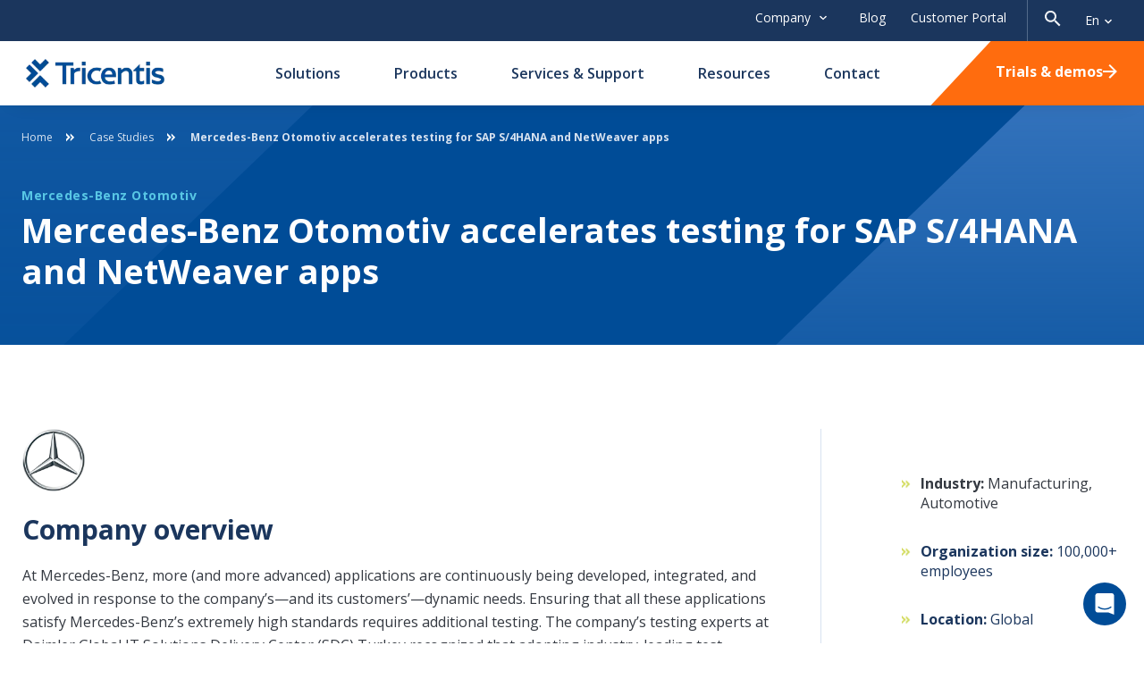

--- FILE ---
content_type: text/html; charset=utf-8
request_url: https://www.tricentis.com/case-studies/accelerates-testing-for-sap-s-4hana-and-netweaver-apps
body_size: 26625
content:
<!DOCTYPE html><html lang="en-US"><head><meta charSet="utf-8"/><meta name="viewport" content="width=device-width"/><link rel="icon" href="/favicon.ico?v=2"/><title>Mercedes-Benz Otomotiv accelerates testing for SAP S/4HANA and NetWeaver apps - Tricentis</title><meta name="description" content="The usage of test automation from Tricentis in several SAP projects at Mercedes brings benefits in testing speed, testing frequency, and testing costs. The result: they maintain exceptional application quality with the increasing pace of innovation."/><meta name="robots" content="index, follow, max-snippet:-1, max-image-preview:large, max-video-preview:-1"/><link rel="canonical" href="https://www.tricentis.com/case-studies/accelerates-testing-for-sap-s-4hana-and-netweaver-apps"/><meta property="og:locale" content="en_US"/><meta property="og:type" content="article"/><meta property="og:title" content="Mercedes-Benz Otomotiv accelerates testing for SAP S/4HANA and NetWeaver apps - Tricentis"/><meta property="og:description" content="The usage of test automation from Tricentis in several SAP projects at Mercedes brings benefits in testing speed, testing frequency, and testing costs. The result: they maintain exceptional application quality with the increasing pace of innovation."/><meta property="og:url" content="https://www.tricentis.com/case-studies/accelerates-testing-for-sap-s-4hana-and-netweaver-apps/"/><meta property="og:site_name" content="Tricentis"/><meta property="article:modified_time" content="2025-06-24T11:05:30+00:00"/><meta property="og:image" content="https://www.tricentis.com/wp-content/uploads/2021/06/stephen-cook-ZmP8No2SDGU-unsplash-edited-scaled.jpg"/><meta name="twitter:card" content="summary_large_image"/><meta name="twitter:label1" content="Est. reading time"/><meta name="twitter:data1" content="1 minute"/><script type="application/ld+json" class="yoast-schema-graph">
								{"@context":"https://schema.org","@graph":[{"@type":"WebPage","@id":"https://www.tricentis.com/case-studies/accelerates-testing-for-sap-s-4hana-and-netweaver-apps#webpage","url":"https://www.tricentis.com/case-studies/accelerates-testing-for-sap-s-4hana-and-netweaver-apps","name":"Mercedes-Benz Otomotiv accelerates testing for SAP S/4HANA and NetWeaver apps","isPartOf":{"@id":"https://www.tricentis.com#website"},"inLanguage":"en-US","description":"Mercedes-Benz Otomotiv accelerates testing for SAP S/4HANA and NetWeaver apps &#8211; Tricentis","breadcrumb":{"@id":"https://www.tricentis.com/case-studies/accelerates-testing-for-sap-s-4hana-and-netweaver-apps#breadcrumb"},"potentialAction":[{"@type":"ReadAction","target":["https://www.tricentis.com/case-studies/accelerates-testing-for-sap-s-4hana-and-netweaver-apps"]}]},{"@type":"BreadcrumbList","@id":"https://www.tricentis.com/case-studies/accelerates-testing-for-sap-s-4hana-and-netweaver-apps#breadcrumb","itemListElement":[{"@type":"ListItem","position":1,"item":{"@id":"https://www.tricentis.com","name":"Home"}},{"@type":"ListItem","position":2,"item":{"@id":"https://www.tricentis.com/case-studies","name":"Case Studies"}},{"@type":"ListItem","position":3,"item":{"@id":"https://www.tricentis.com/case-studies/accelerates-testing-for-sap-s-4hana-and-netweaver-apps","name":"Mercedes-Benz Otomotiv accelerates testing for SAP S/4HANA and NetWeaver apps"}}]},{"@type":"WebSite","@id":"https://www.tricentis.com#website","url":"https://www.tricentis.com","name":"Tricentis","publisher":{"@id":"https://www.tricentis.com#organization"},"inLanguage":"en-US","potentialAction":[{"@type":"SearchAction","target":{"@type":"EntryPoint","urlTemplate":"https://www.tricentis.com/?s={search_term_string}"},"query-input":"required name=search_term_string"}]},{"@type":"Organization","@id":"https://www.tricentis.com#organization","name":"Tricentis","url":"https://www.tricentis.com","logo":{"@type":"ImageObject","@id":"https://www.tricentis.com#logo","url":"https://be.tricentis.com/media-assets/2022/08/Tricentis-Logo-1-1120x446-1.png","contentUrl":"https://be.tricentis.com/media-assets/2022/08/Tricentis-Logo-1-1120x446-1.png","width":1120,"height":446,"caption":"Tricentis","inLanguage":"en-US"},"image":{"@id":"https://www.tricentis.com#logo"}},{"@type":["Article"],"@id":"https://www.tricentis.com/case-studies/accelerates-testing-for-sap-s-4hana-and-netweaver-apps#article","url":"https://www.tricentis.com/case-studies/accelerates-testing-for-sap-s-4hana-and-netweaver-apps","mainEntityOfPage":{"@id":"https://www.tricentis.com/case-studies/accelerates-testing-for-sap-s-4hana-and-netweaver-apps#webpage"},"headline":"Mercedes-Benz Otomotiv accelerates testing for SAP S/4HANA and NetWeaver apps","description":"Mercedes-Benz Otomotiv accelerates testing for SAP S/4HANA and NetWeaver apps &#8211; Tricentis","image":{"@type":"ImageObject","url":"https://be.tricentis.com/media-assets/2022/08/cs-br-mercedes-drive.jpg","width":2464,"height":550},"articleSection":"Case Study","genre":"Case Study","wordCount":0,"datePublished":"2021-06-30T21:37:00","dateModified":"2025-06-24T11:05:30","about":[{"@type":"SoftwareApplication","name":"Tricentis Data Integrity","applicationCategory":"N/A","operatingSystem":"N/A"},{"@type":"SoftwareApplication","name":"Tricentis SAP Solution","applicationCategory":"N/A","operatingSystem":"N/A"},{"@type":"SoftwareApplication","name":"Tricentis Tosca","applicationCategory":"N/A","operatingSystem":"N/A"}],"mentions":{"@type":"Organization","name":"Data Storage Company"},"author":{"@id":"https://www.tricentis.com#organization"},"publisher":{"@id":"https://www.tricentis.com#organization"},"inLanguage":"en-US"}]}
							</script><link rel="alternate" hrefLang="en-US" href="https://www.tricentis.com/case-studies/accelerates-testing-for-sap-s-4hana-and-netweaver-apps"/><link rel="alternate" hrefLang="de-DE" href="https://www.tricentis.com/de/case-studies/beschleunigt-das-testen-von-sap-s4hana-und-netweaver-apps"/><link rel="alternate" hrefLang="ja-JP" href="https://www.tricentis.com/ja/case-studies/mercedes-benz-otomotiv"/><link rel="alternate" hrefLang="x-default" href="https://www.tricentis.com/case-studies/accelerates-testing-for-sap-s-4hana-and-netweaver-apps"/><meta name="msvalidate.01" content="05026A89417DE17F5ADFC3C8571F5E3F"/><meta name="next-head-count" content="24"/><script>
							// Optimizely script load

							window['optimizely'] = window['optimizely'] || [];
							
							window['optimizely'].push({
								'type': 'holdEvents'
							});

							const optimizelyScript = document.createElement('script');
							optimizelyScript.type = 'text/javascript';
							optimizelyScript.src = 'https://cdn.optimizely.com/js/26508490611.js';

							document.head.appendChild(optimizelyScript);

							// OneTrust script load
							const onetrustScript = document.createElement('script');
							onetrustScript.type = 'text/javascript';
							onetrustScript.src = 'https://cdn.cookielaw.org/scripttemplates/otSDKStub.js';
							onetrustScript.type = 'text/javascript';
							onetrustScript.setAttribute('data-domain-script', '9ba9bce7-a295-4fe7-91f7-9da0e3d400e9');
							onetrustScript.setAttribute('charset', 'UTF-8');

							document.head.appendChild(onetrustScript);

							function OptanonWrapper() { 
								window.dataLayer.push({event: 'OneTrustGroupsUpdated'});

								if (window.OnetrustActiveGroups && window.OnetrustActiveGroups.indexOf('C0002') > -1) {
									window['optimizely'].push({
									  'type': 'sendEvents'
									});	
								}
							}
						</script><script>(function(w,d,s,l,i){w[l]=w[l]||[];w[l].push({'gtm.start':
							new Date().getTime(),event:'gtm.js'});var f=d.getElementsByTagName(s)[0],
							j=d.createElement(s),dl=l!='dataLayer'?'&l='+l:'';j.async=true;j.src=
							'https://www.googletagmanager.com/gtm.js?id='+i+dl;f.parentNode.insertBefore(j,f);
							})(window,document,'script','dataLayer','GTM-M7L85N');</script><link rel="preconnect" href="https://fonts.gstatic.com" crossorigin /><link rel="preload" href="/_next/static/css/08ffaf0065326c56.css" as="style"/><link rel="stylesheet" href="/_next/static/css/08ffaf0065326c56.css" data-n-g=""/><link rel="preload" href="/_next/static/css/c34ffe7edcdbdf63.css" as="style"/><link rel="stylesheet" href="/_next/static/css/c34ffe7edcdbdf63.css" data-n-p=""/><link rel="preload" href="/_next/static/css/cb043abe4ac4435e.css" as="style"/><link rel="stylesheet" href="/_next/static/css/cb043abe4ac4435e.css" data-n-p=""/><link rel="preload" href="/_next/static/css/843e03c10723dbcc.css" as="style"/><link rel="stylesheet" href="/_next/static/css/843e03c10723dbcc.css" data-n-p=""/><noscript data-n-css=""></noscript><script defer="" nomodule="" src="/_next/static/chunks/polyfills-42372ed130431b0a.js"></script><script src="/_next/static/chunks/webpack-753536e954a08679.js" defer=""></script><script src="/_next/static/chunks/framework-945b357d4a851f4b.js" defer=""></script><script src="/_next/static/chunks/main-b552226b08ea95e6.js" defer=""></script><script src="/_next/static/chunks/pages/_app-8be3753ad2d57ead.js" defer=""></script><script src="/_next/static/chunks/7948-9d724dd8c5037e59.js" defer=""></script><script src="/_next/static/chunks/3145-b6571e5481282fea.js" defer=""></script><script src="/_next/static/chunks/7328-804ac0e91f2f9770.js" defer=""></script><script src="/_next/static/chunks/pages/case-studies/%5Bslug%5D-98de38df3e0b942c.js" defer=""></script><script src="/_next/static/DijGePtl08BrrC6i-cbTE/_buildManifest.js" defer=""></script><script src="/_next/static/DijGePtl08BrrC6i-cbTE/_ssgManifest.js" defer=""></script><style data-href="https://fonts.googleapis.com/css2?family=Open+Sans:ital,wght@0,400;0,500;0,600;0,700;1,400&display=swap">@font-face{font-family:'Open Sans';font-style:italic;font-weight:400;font-stretch:normal;font-display:swap;src:url(https://fonts.gstatic.com/l/font?kit=memQYaGs126MiZpBA-UFUIcVXSCEkx2cmqvXlWq8tWZ0Pw86hd0Rk8ZkaVQ&skey=743457fe2cc29280&v=v44) format('woff')}@font-face{font-family:'Open Sans';font-style:normal;font-weight:400;font-stretch:normal;font-display:swap;src:url(https://fonts.gstatic.com/l/font?kit=memSYaGs126MiZpBA-UvWbX2vVnXBbObj2OVZyOOSr4dVJWUgsjZ0C4k&skey=62c1cbfccc78b4b2&v=v44) format('woff')}@font-face{font-family:'Open Sans';font-style:normal;font-weight:500;font-stretch:normal;font-display:swap;src:url(https://fonts.gstatic.com/l/font?kit=memSYaGs126MiZpBA-UvWbX2vVnXBbObj2OVZyOOSr4dVJWUgsjr0C4k&skey=62c1cbfccc78b4b2&v=v44) format('woff')}@font-face{font-family:'Open Sans';font-style:normal;font-weight:600;font-stretch:normal;font-display:swap;src:url(https://fonts.gstatic.com/l/font?kit=memSYaGs126MiZpBA-UvWbX2vVnXBbObj2OVZyOOSr4dVJWUgsgH1y4k&skey=62c1cbfccc78b4b2&v=v44) format('woff')}@font-face{font-family:'Open Sans';font-style:normal;font-weight:700;font-stretch:normal;font-display:swap;src:url(https://fonts.gstatic.com/l/font?kit=memSYaGs126MiZpBA-UvWbX2vVnXBbObj2OVZyOOSr4dVJWUgsg-1y4k&skey=62c1cbfccc78b4b2&v=v44) format('woff')}@font-face{font-family:'Open Sans';font-style:italic;font-weight:400;font-stretch:100%;font-display:swap;src:url(https://fonts.gstatic.com/l/font?kit=memQYaGs126MiZpBA-UFUIcVXSCEkx2cmqvXlWq8tWZ0Pw86hd0Rk8ZkWV0exoMUdjFXmSU_&skey=743457fe2cc29280&v=v44) format('woff');unicode-range:U+0460-052F,U+1C80-1C8A,U+20B4,U+2DE0-2DFF,U+A640-A69F,U+FE2E-FE2F}@font-face{font-family:'Open Sans';font-style:italic;font-weight:400;font-stretch:100%;font-display:swap;src:url(https://fonts.gstatic.com/l/font?kit=memQYaGs126MiZpBA-UFUIcVXSCEkx2cmqvXlWq8tWZ0Pw86hd0Rk8ZkWVQexoMUdjFXmSU_&skey=743457fe2cc29280&v=v44) format('woff');unicode-range:U+0301,U+0400-045F,U+0490-0491,U+04B0-04B1,U+2116}@font-face{font-family:'Open Sans';font-style:italic;font-weight:400;font-stretch:100%;font-display:swap;src:url(https://fonts.gstatic.com/l/font?kit=memQYaGs126MiZpBA-UFUIcVXSCEkx2cmqvXlWq8tWZ0Pw86hd0Rk8ZkWVwexoMUdjFXmSU_&skey=743457fe2cc29280&v=v44) format('woff');unicode-range:U+1F00-1FFF}@font-face{font-family:'Open Sans';font-style:italic;font-weight:400;font-stretch:100%;font-display:swap;src:url(https://fonts.gstatic.com/l/font?kit=memQYaGs126MiZpBA-UFUIcVXSCEkx2cmqvXlWq8tWZ0Pw86hd0Rk8ZkWVMexoMUdjFXmSU_&skey=743457fe2cc29280&v=v44) format('woff');unicode-range:U+0370-0377,U+037A-037F,U+0384-038A,U+038C,U+038E-03A1,U+03A3-03FF}@font-face{font-family:'Open Sans';font-style:italic;font-weight:400;font-stretch:100%;font-display:swap;src:url(https://fonts.gstatic.com/l/font?kit=memQYaGs126MiZpBA-UFUIcVXSCEkx2cmqvXlWq8tWZ0Pw86hd0Rk8ZkWVIexoMUdjFXmSU_&skey=743457fe2cc29280&v=v44) format('woff');unicode-range:U+0307-0308,U+0590-05FF,U+200C-2010,U+20AA,U+25CC,U+FB1D-FB4F}@font-face{font-family:'Open Sans';font-style:italic;font-weight:400;font-stretch:100%;font-display:swap;src:url(https://fonts.gstatic.com/l/font?kit=memQYaGs126MiZpBA-UFUIcVXSCEkx2cmqvXlWq8tWZ0Pw86hd0Rk8ZkWSwexoMUdjFXmSU_&skey=743457fe2cc29280&v=v44) format('woff');unicode-range:U+0302-0303,U+0305,U+0307-0308,U+0310,U+0312,U+0315,U+031A,U+0326-0327,U+032C,U+032F-0330,U+0332-0333,U+0338,U+033A,U+0346,U+034D,U+0391-03A1,U+03A3-03A9,U+03B1-03C9,U+03D1,U+03D5-03D6,U+03F0-03F1,U+03F4-03F5,U+2016-2017,U+2034-2038,U+203C,U+2040,U+2043,U+2047,U+2050,U+2057,U+205F,U+2070-2071,U+2074-208E,U+2090-209C,U+20D0-20DC,U+20E1,U+20E5-20EF,U+2100-2112,U+2114-2115,U+2117-2121,U+2123-214F,U+2190,U+2192,U+2194-21AE,U+21B0-21E5,U+21F1-21F2,U+21F4-2211,U+2213-2214,U+2216-22FF,U+2308-230B,U+2310,U+2319,U+231C-2321,U+2336-237A,U+237C,U+2395,U+239B-23B7,U+23D0,U+23DC-23E1,U+2474-2475,U+25AF,U+25B3,U+25B7,U+25BD,U+25C1,U+25CA,U+25CC,U+25FB,U+266D-266F,U+27C0-27FF,U+2900-2AFF,U+2B0E-2B11,U+2B30-2B4C,U+2BFE,U+3030,U+FF5B,U+FF5D,U+1D400-1D7FF,U+1EE00-1EEFF}@font-face{font-family:'Open Sans';font-style:italic;font-weight:400;font-stretch:100%;font-display:swap;src:url(https://fonts.gstatic.com/l/font?kit=memQYaGs126MiZpBA-UFUIcVXSCEkx2cmqvXlWq8tWZ0Pw86hd0Rk8ZkWT4exoMUdjFXmSU_&skey=743457fe2cc29280&v=v44) format('woff');unicode-range:U+0001-000C,U+000E-001F,U+007F-009F,U+20DD-20E0,U+20E2-20E4,U+2150-218F,U+2190,U+2192,U+2194-2199,U+21AF,U+21E6-21F0,U+21F3,U+2218-2219,U+2299,U+22C4-22C6,U+2300-243F,U+2440-244A,U+2460-24FF,U+25A0-27BF,U+2800-28FF,U+2921-2922,U+2981,U+29BF,U+29EB,U+2B00-2BFF,U+4DC0-4DFF,U+FFF9-FFFB,U+10140-1018E,U+10190-1019C,U+101A0,U+101D0-101FD,U+102E0-102FB,U+10E60-10E7E,U+1D2C0-1D2D3,U+1D2E0-1D37F,U+1F000-1F0FF,U+1F100-1F1AD,U+1F1E6-1F1FF,U+1F30D-1F30F,U+1F315,U+1F31C,U+1F31E,U+1F320-1F32C,U+1F336,U+1F378,U+1F37D,U+1F382,U+1F393-1F39F,U+1F3A7-1F3A8,U+1F3AC-1F3AF,U+1F3C2,U+1F3C4-1F3C6,U+1F3CA-1F3CE,U+1F3D4-1F3E0,U+1F3ED,U+1F3F1-1F3F3,U+1F3F5-1F3F7,U+1F408,U+1F415,U+1F41F,U+1F426,U+1F43F,U+1F441-1F442,U+1F444,U+1F446-1F449,U+1F44C-1F44E,U+1F453,U+1F46A,U+1F47D,U+1F4A3,U+1F4B0,U+1F4B3,U+1F4B9,U+1F4BB,U+1F4BF,U+1F4C8-1F4CB,U+1F4D6,U+1F4DA,U+1F4DF,U+1F4E3-1F4E6,U+1F4EA-1F4ED,U+1F4F7,U+1F4F9-1F4FB,U+1F4FD-1F4FE,U+1F503,U+1F507-1F50B,U+1F50D,U+1F512-1F513,U+1F53E-1F54A,U+1F54F-1F5FA,U+1F610,U+1F650-1F67F,U+1F687,U+1F68D,U+1F691,U+1F694,U+1F698,U+1F6AD,U+1F6B2,U+1F6B9-1F6BA,U+1F6BC,U+1F6C6-1F6CF,U+1F6D3-1F6D7,U+1F6E0-1F6EA,U+1F6F0-1F6F3,U+1F6F7-1F6FC,U+1F700-1F7FF,U+1F800-1F80B,U+1F810-1F847,U+1F850-1F859,U+1F860-1F887,U+1F890-1F8AD,U+1F8B0-1F8BB,U+1F8C0-1F8C1,U+1F900-1F90B,U+1F93B,U+1F946,U+1F984,U+1F996,U+1F9E9,U+1FA00-1FA6F,U+1FA70-1FA7C,U+1FA80-1FA89,U+1FA8F-1FAC6,U+1FACE-1FADC,U+1FADF-1FAE9,U+1FAF0-1FAF8,U+1FB00-1FBFF}@font-face{font-family:'Open Sans';font-style:italic;font-weight:400;font-stretch:100%;font-display:swap;src:url(https://fonts.gstatic.com/l/font?kit=memQYaGs126MiZpBA-UFUIcVXSCEkx2cmqvXlWq8tWZ0Pw86hd0Rk8ZkWV8exoMUdjFXmSU_&skey=743457fe2cc29280&v=v44) format('woff');unicode-range:U+0102-0103,U+0110-0111,U+0128-0129,U+0168-0169,U+01A0-01A1,U+01AF-01B0,U+0300-0301,U+0303-0304,U+0308-0309,U+0323,U+0329,U+1EA0-1EF9,U+20AB}@font-face{font-family:'Open Sans';font-style:italic;font-weight:400;font-stretch:100%;font-display:swap;src:url(https://fonts.gstatic.com/l/font?kit=memQYaGs126MiZpBA-UFUIcVXSCEkx2cmqvXlWq8tWZ0Pw86hd0Rk8ZkWV4exoMUdjFXmSU_&skey=743457fe2cc29280&v=v44) format('woff');unicode-range:U+0100-02BA,U+02BD-02C5,U+02C7-02CC,U+02CE-02D7,U+02DD-02FF,U+0304,U+0308,U+0329,U+1D00-1DBF,U+1E00-1E9F,U+1EF2-1EFF,U+2020,U+20A0-20AB,U+20AD-20C0,U+2113,U+2C60-2C7F,U+A720-A7FF}@font-face{font-family:'Open Sans';font-style:italic;font-weight:400;font-stretch:100%;font-display:swap;src:url(https://fonts.gstatic.com/l/font?kit=memQYaGs126MiZpBA-UFUIcVXSCEkx2cmqvXlWq8tWZ0Pw86hd0Rk8ZkWVAexoMUdjFXmQ&skey=743457fe2cc29280&v=v44) format('woff');unicode-range:U+0000-00FF,U+0131,U+0152-0153,U+02BB-02BC,U+02C6,U+02DA,U+02DC,U+0304,U+0308,U+0329,U+2000-206F,U+20AC,U+2122,U+2191,U+2193,U+2212,U+2215,U+FEFF,U+FFFD}@font-face{font-family:'Open Sans';font-style:normal;font-weight:400;font-stretch:100%;font-display:swap;src:url(https://fonts.gstatic.com/s/opensans/v44/memvYaGs126MiZpBA-UvWbX2vVnXBbObj2OVTSKmu0SC55K5gw.woff2) format('woff2');unicode-range:U+0460-052F,U+1C80-1C8A,U+20B4,U+2DE0-2DFF,U+A640-A69F,U+FE2E-FE2F}@font-face{font-family:'Open Sans';font-style:normal;font-weight:400;font-stretch:100%;font-display:swap;src:url(https://fonts.gstatic.com/s/opensans/v44/memvYaGs126MiZpBA-UvWbX2vVnXBbObj2OVTSumu0SC55K5gw.woff2) format('woff2');unicode-range:U+0301,U+0400-045F,U+0490-0491,U+04B0-04B1,U+2116}@font-face{font-family:'Open Sans';font-style:normal;font-weight:400;font-stretch:100%;font-display:swap;src:url(https://fonts.gstatic.com/s/opensans/v44/memvYaGs126MiZpBA-UvWbX2vVnXBbObj2OVTSOmu0SC55K5gw.woff2) format('woff2');unicode-range:U+1F00-1FFF}@font-face{font-family:'Open Sans';font-style:normal;font-weight:400;font-stretch:100%;font-display:swap;src:url(https://fonts.gstatic.com/s/opensans/v44/memvYaGs126MiZpBA-UvWbX2vVnXBbObj2OVTSymu0SC55K5gw.woff2) format('woff2');unicode-range:U+0370-0377,U+037A-037F,U+0384-038A,U+038C,U+038E-03A1,U+03A3-03FF}@font-face{font-family:'Open Sans';font-style:normal;font-weight:400;font-stretch:100%;font-display:swap;src:url(https://fonts.gstatic.com/s/opensans/v44/memvYaGs126MiZpBA-UvWbX2vVnXBbObj2OVTS2mu0SC55K5gw.woff2) format('woff2');unicode-range:U+0307-0308,U+0590-05FF,U+200C-2010,U+20AA,U+25CC,U+FB1D-FB4F}@font-face{font-family:'Open Sans';font-style:normal;font-weight:400;font-stretch:100%;font-display:swap;src:url(https://fonts.gstatic.com/s/opensans/v44/memvYaGs126MiZpBA-UvWbX2vVnXBbObj2OVTVOmu0SC55K5gw.woff2) format('woff2');unicode-range:U+0302-0303,U+0305,U+0307-0308,U+0310,U+0312,U+0315,U+031A,U+0326-0327,U+032C,U+032F-0330,U+0332-0333,U+0338,U+033A,U+0346,U+034D,U+0391-03A1,U+03A3-03A9,U+03B1-03C9,U+03D1,U+03D5-03D6,U+03F0-03F1,U+03F4-03F5,U+2016-2017,U+2034-2038,U+203C,U+2040,U+2043,U+2047,U+2050,U+2057,U+205F,U+2070-2071,U+2074-208E,U+2090-209C,U+20D0-20DC,U+20E1,U+20E5-20EF,U+2100-2112,U+2114-2115,U+2117-2121,U+2123-214F,U+2190,U+2192,U+2194-21AE,U+21B0-21E5,U+21F1-21F2,U+21F4-2211,U+2213-2214,U+2216-22FF,U+2308-230B,U+2310,U+2319,U+231C-2321,U+2336-237A,U+237C,U+2395,U+239B-23B7,U+23D0,U+23DC-23E1,U+2474-2475,U+25AF,U+25B3,U+25B7,U+25BD,U+25C1,U+25CA,U+25CC,U+25FB,U+266D-266F,U+27C0-27FF,U+2900-2AFF,U+2B0E-2B11,U+2B30-2B4C,U+2BFE,U+3030,U+FF5B,U+FF5D,U+1D400-1D7FF,U+1EE00-1EEFF}@font-face{font-family:'Open Sans';font-style:normal;font-weight:400;font-stretch:100%;font-display:swap;src:url(https://fonts.gstatic.com/s/opensans/v44/memvYaGs126MiZpBA-UvWbX2vVnXBbObj2OVTUGmu0SC55K5gw.woff2) format('woff2');unicode-range:U+0001-000C,U+000E-001F,U+007F-009F,U+20DD-20E0,U+20E2-20E4,U+2150-218F,U+2190,U+2192,U+2194-2199,U+21AF,U+21E6-21F0,U+21F3,U+2218-2219,U+2299,U+22C4-22C6,U+2300-243F,U+2440-244A,U+2460-24FF,U+25A0-27BF,U+2800-28FF,U+2921-2922,U+2981,U+29BF,U+29EB,U+2B00-2BFF,U+4DC0-4DFF,U+FFF9-FFFB,U+10140-1018E,U+10190-1019C,U+101A0,U+101D0-101FD,U+102E0-102FB,U+10E60-10E7E,U+1D2C0-1D2D3,U+1D2E0-1D37F,U+1F000-1F0FF,U+1F100-1F1AD,U+1F1E6-1F1FF,U+1F30D-1F30F,U+1F315,U+1F31C,U+1F31E,U+1F320-1F32C,U+1F336,U+1F378,U+1F37D,U+1F382,U+1F393-1F39F,U+1F3A7-1F3A8,U+1F3AC-1F3AF,U+1F3C2,U+1F3C4-1F3C6,U+1F3CA-1F3CE,U+1F3D4-1F3E0,U+1F3ED,U+1F3F1-1F3F3,U+1F3F5-1F3F7,U+1F408,U+1F415,U+1F41F,U+1F426,U+1F43F,U+1F441-1F442,U+1F444,U+1F446-1F449,U+1F44C-1F44E,U+1F453,U+1F46A,U+1F47D,U+1F4A3,U+1F4B0,U+1F4B3,U+1F4B9,U+1F4BB,U+1F4BF,U+1F4C8-1F4CB,U+1F4D6,U+1F4DA,U+1F4DF,U+1F4E3-1F4E6,U+1F4EA-1F4ED,U+1F4F7,U+1F4F9-1F4FB,U+1F4FD-1F4FE,U+1F503,U+1F507-1F50B,U+1F50D,U+1F512-1F513,U+1F53E-1F54A,U+1F54F-1F5FA,U+1F610,U+1F650-1F67F,U+1F687,U+1F68D,U+1F691,U+1F694,U+1F698,U+1F6AD,U+1F6B2,U+1F6B9-1F6BA,U+1F6BC,U+1F6C6-1F6CF,U+1F6D3-1F6D7,U+1F6E0-1F6EA,U+1F6F0-1F6F3,U+1F6F7-1F6FC,U+1F700-1F7FF,U+1F800-1F80B,U+1F810-1F847,U+1F850-1F859,U+1F860-1F887,U+1F890-1F8AD,U+1F8B0-1F8BB,U+1F8C0-1F8C1,U+1F900-1F90B,U+1F93B,U+1F946,U+1F984,U+1F996,U+1F9E9,U+1FA00-1FA6F,U+1FA70-1FA7C,U+1FA80-1FA89,U+1FA8F-1FAC6,U+1FACE-1FADC,U+1FADF-1FAE9,U+1FAF0-1FAF8,U+1FB00-1FBFF}@font-face{font-family:'Open Sans';font-style:normal;font-weight:400;font-stretch:100%;font-display:swap;src:url(https://fonts.gstatic.com/s/opensans/v44/memvYaGs126MiZpBA-UvWbX2vVnXBbObj2OVTSCmu0SC55K5gw.woff2) format('woff2');unicode-range:U+0102-0103,U+0110-0111,U+0128-0129,U+0168-0169,U+01A0-01A1,U+01AF-01B0,U+0300-0301,U+0303-0304,U+0308-0309,U+0323,U+0329,U+1EA0-1EF9,U+20AB}@font-face{font-family:'Open Sans';font-style:normal;font-weight:400;font-stretch:100%;font-display:swap;src:url(https://fonts.gstatic.com/s/opensans/v44/memvYaGs126MiZpBA-UvWbX2vVnXBbObj2OVTSGmu0SC55K5gw.woff2) format('woff2');unicode-range:U+0100-02BA,U+02BD-02C5,U+02C7-02CC,U+02CE-02D7,U+02DD-02FF,U+0304,U+0308,U+0329,U+1D00-1DBF,U+1E00-1E9F,U+1EF2-1EFF,U+2020,U+20A0-20AB,U+20AD-20C0,U+2113,U+2C60-2C7F,U+A720-A7FF}@font-face{font-family:'Open Sans';font-style:normal;font-weight:400;font-stretch:100%;font-display:swap;src:url(https://fonts.gstatic.com/s/opensans/v44/memvYaGs126MiZpBA-UvWbX2vVnXBbObj2OVTS-mu0SC55I.woff2) format('woff2');unicode-range:U+0000-00FF,U+0131,U+0152-0153,U+02BB-02BC,U+02C6,U+02DA,U+02DC,U+0304,U+0308,U+0329,U+2000-206F,U+20AC,U+2122,U+2191,U+2193,U+2212,U+2215,U+FEFF,U+FFFD}@font-face{font-family:'Open Sans';font-style:normal;font-weight:500;font-stretch:100%;font-display:swap;src:url(https://fonts.gstatic.com/s/opensans/v44/memvYaGs126MiZpBA-UvWbX2vVnXBbObj2OVTSKmu0SC55K5gw.woff2) format('woff2');unicode-range:U+0460-052F,U+1C80-1C8A,U+20B4,U+2DE0-2DFF,U+A640-A69F,U+FE2E-FE2F}@font-face{font-family:'Open Sans';font-style:normal;font-weight:500;font-stretch:100%;font-display:swap;src:url(https://fonts.gstatic.com/s/opensans/v44/memvYaGs126MiZpBA-UvWbX2vVnXBbObj2OVTSumu0SC55K5gw.woff2) format('woff2');unicode-range:U+0301,U+0400-045F,U+0490-0491,U+04B0-04B1,U+2116}@font-face{font-family:'Open Sans';font-style:normal;font-weight:500;font-stretch:100%;font-display:swap;src:url(https://fonts.gstatic.com/s/opensans/v44/memvYaGs126MiZpBA-UvWbX2vVnXBbObj2OVTSOmu0SC55K5gw.woff2) format('woff2');unicode-range:U+1F00-1FFF}@font-face{font-family:'Open Sans';font-style:normal;font-weight:500;font-stretch:100%;font-display:swap;src:url(https://fonts.gstatic.com/s/opensans/v44/memvYaGs126MiZpBA-UvWbX2vVnXBbObj2OVTSymu0SC55K5gw.woff2) format('woff2');unicode-range:U+0370-0377,U+037A-037F,U+0384-038A,U+038C,U+038E-03A1,U+03A3-03FF}@font-face{font-family:'Open Sans';font-style:normal;font-weight:500;font-stretch:100%;font-display:swap;src:url(https://fonts.gstatic.com/s/opensans/v44/memvYaGs126MiZpBA-UvWbX2vVnXBbObj2OVTS2mu0SC55K5gw.woff2) format('woff2');unicode-range:U+0307-0308,U+0590-05FF,U+200C-2010,U+20AA,U+25CC,U+FB1D-FB4F}@font-face{font-family:'Open Sans';font-style:normal;font-weight:500;font-stretch:100%;font-display:swap;src:url(https://fonts.gstatic.com/s/opensans/v44/memvYaGs126MiZpBA-UvWbX2vVnXBbObj2OVTVOmu0SC55K5gw.woff2) format('woff2');unicode-range:U+0302-0303,U+0305,U+0307-0308,U+0310,U+0312,U+0315,U+031A,U+0326-0327,U+032C,U+032F-0330,U+0332-0333,U+0338,U+033A,U+0346,U+034D,U+0391-03A1,U+03A3-03A9,U+03B1-03C9,U+03D1,U+03D5-03D6,U+03F0-03F1,U+03F4-03F5,U+2016-2017,U+2034-2038,U+203C,U+2040,U+2043,U+2047,U+2050,U+2057,U+205F,U+2070-2071,U+2074-208E,U+2090-209C,U+20D0-20DC,U+20E1,U+20E5-20EF,U+2100-2112,U+2114-2115,U+2117-2121,U+2123-214F,U+2190,U+2192,U+2194-21AE,U+21B0-21E5,U+21F1-21F2,U+21F4-2211,U+2213-2214,U+2216-22FF,U+2308-230B,U+2310,U+2319,U+231C-2321,U+2336-237A,U+237C,U+2395,U+239B-23B7,U+23D0,U+23DC-23E1,U+2474-2475,U+25AF,U+25B3,U+25B7,U+25BD,U+25C1,U+25CA,U+25CC,U+25FB,U+266D-266F,U+27C0-27FF,U+2900-2AFF,U+2B0E-2B11,U+2B30-2B4C,U+2BFE,U+3030,U+FF5B,U+FF5D,U+1D400-1D7FF,U+1EE00-1EEFF}@font-face{font-family:'Open Sans';font-style:normal;font-weight:500;font-stretch:100%;font-display:swap;src:url(https://fonts.gstatic.com/s/opensans/v44/memvYaGs126MiZpBA-UvWbX2vVnXBbObj2OVTUGmu0SC55K5gw.woff2) format('woff2');unicode-range:U+0001-000C,U+000E-001F,U+007F-009F,U+20DD-20E0,U+20E2-20E4,U+2150-218F,U+2190,U+2192,U+2194-2199,U+21AF,U+21E6-21F0,U+21F3,U+2218-2219,U+2299,U+22C4-22C6,U+2300-243F,U+2440-244A,U+2460-24FF,U+25A0-27BF,U+2800-28FF,U+2921-2922,U+2981,U+29BF,U+29EB,U+2B00-2BFF,U+4DC0-4DFF,U+FFF9-FFFB,U+10140-1018E,U+10190-1019C,U+101A0,U+101D0-101FD,U+102E0-102FB,U+10E60-10E7E,U+1D2C0-1D2D3,U+1D2E0-1D37F,U+1F000-1F0FF,U+1F100-1F1AD,U+1F1E6-1F1FF,U+1F30D-1F30F,U+1F315,U+1F31C,U+1F31E,U+1F320-1F32C,U+1F336,U+1F378,U+1F37D,U+1F382,U+1F393-1F39F,U+1F3A7-1F3A8,U+1F3AC-1F3AF,U+1F3C2,U+1F3C4-1F3C6,U+1F3CA-1F3CE,U+1F3D4-1F3E0,U+1F3ED,U+1F3F1-1F3F3,U+1F3F5-1F3F7,U+1F408,U+1F415,U+1F41F,U+1F426,U+1F43F,U+1F441-1F442,U+1F444,U+1F446-1F449,U+1F44C-1F44E,U+1F453,U+1F46A,U+1F47D,U+1F4A3,U+1F4B0,U+1F4B3,U+1F4B9,U+1F4BB,U+1F4BF,U+1F4C8-1F4CB,U+1F4D6,U+1F4DA,U+1F4DF,U+1F4E3-1F4E6,U+1F4EA-1F4ED,U+1F4F7,U+1F4F9-1F4FB,U+1F4FD-1F4FE,U+1F503,U+1F507-1F50B,U+1F50D,U+1F512-1F513,U+1F53E-1F54A,U+1F54F-1F5FA,U+1F610,U+1F650-1F67F,U+1F687,U+1F68D,U+1F691,U+1F694,U+1F698,U+1F6AD,U+1F6B2,U+1F6B9-1F6BA,U+1F6BC,U+1F6C6-1F6CF,U+1F6D3-1F6D7,U+1F6E0-1F6EA,U+1F6F0-1F6F3,U+1F6F7-1F6FC,U+1F700-1F7FF,U+1F800-1F80B,U+1F810-1F847,U+1F850-1F859,U+1F860-1F887,U+1F890-1F8AD,U+1F8B0-1F8BB,U+1F8C0-1F8C1,U+1F900-1F90B,U+1F93B,U+1F946,U+1F984,U+1F996,U+1F9E9,U+1FA00-1FA6F,U+1FA70-1FA7C,U+1FA80-1FA89,U+1FA8F-1FAC6,U+1FACE-1FADC,U+1FADF-1FAE9,U+1FAF0-1FAF8,U+1FB00-1FBFF}@font-face{font-family:'Open Sans';font-style:normal;font-weight:500;font-stretch:100%;font-display:swap;src:url(https://fonts.gstatic.com/s/opensans/v44/memvYaGs126MiZpBA-UvWbX2vVnXBbObj2OVTSCmu0SC55K5gw.woff2) format('woff2');unicode-range:U+0102-0103,U+0110-0111,U+0128-0129,U+0168-0169,U+01A0-01A1,U+01AF-01B0,U+0300-0301,U+0303-0304,U+0308-0309,U+0323,U+0329,U+1EA0-1EF9,U+20AB}@font-face{font-family:'Open Sans';font-style:normal;font-weight:500;font-stretch:100%;font-display:swap;src:url(https://fonts.gstatic.com/s/opensans/v44/memvYaGs126MiZpBA-UvWbX2vVnXBbObj2OVTSGmu0SC55K5gw.woff2) format('woff2');unicode-range:U+0100-02BA,U+02BD-02C5,U+02C7-02CC,U+02CE-02D7,U+02DD-02FF,U+0304,U+0308,U+0329,U+1D00-1DBF,U+1E00-1E9F,U+1EF2-1EFF,U+2020,U+20A0-20AB,U+20AD-20C0,U+2113,U+2C60-2C7F,U+A720-A7FF}@font-face{font-family:'Open Sans';font-style:normal;font-weight:500;font-stretch:100%;font-display:swap;src:url(https://fonts.gstatic.com/s/opensans/v44/memvYaGs126MiZpBA-UvWbX2vVnXBbObj2OVTS-mu0SC55I.woff2) format('woff2');unicode-range:U+0000-00FF,U+0131,U+0152-0153,U+02BB-02BC,U+02C6,U+02DA,U+02DC,U+0304,U+0308,U+0329,U+2000-206F,U+20AC,U+2122,U+2191,U+2193,U+2212,U+2215,U+FEFF,U+FFFD}@font-face{font-family:'Open Sans';font-style:normal;font-weight:600;font-stretch:100%;font-display:swap;src:url(https://fonts.gstatic.com/s/opensans/v44/memvYaGs126MiZpBA-UvWbX2vVnXBbObj2OVTSKmu0SC55K5gw.woff2) format('woff2');unicode-range:U+0460-052F,U+1C80-1C8A,U+20B4,U+2DE0-2DFF,U+A640-A69F,U+FE2E-FE2F}@font-face{font-family:'Open Sans';font-style:normal;font-weight:600;font-stretch:100%;font-display:swap;src:url(https://fonts.gstatic.com/s/opensans/v44/memvYaGs126MiZpBA-UvWbX2vVnXBbObj2OVTSumu0SC55K5gw.woff2) format('woff2');unicode-range:U+0301,U+0400-045F,U+0490-0491,U+04B0-04B1,U+2116}@font-face{font-family:'Open Sans';font-style:normal;font-weight:600;font-stretch:100%;font-display:swap;src:url(https://fonts.gstatic.com/s/opensans/v44/memvYaGs126MiZpBA-UvWbX2vVnXBbObj2OVTSOmu0SC55K5gw.woff2) format('woff2');unicode-range:U+1F00-1FFF}@font-face{font-family:'Open Sans';font-style:normal;font-weight:600;font-stretch:100%;font-display:swap;src:url(https://fonts.gstatic.com/s/opensans/v44/memvYaGs126MiZpBA-UvWbX2vVnXBbObj2OVTSymu0SC55K5gw.woff2) format('woff2');unicode-range:U+0370-0377,U+037A-037F,U+0384-038A,U+038C,U+038E-03A1,U+03A3-03FF}@font-face{font-family:'Open Sans';font-style:normal;font-weight:600;font-stretch:100%;font-display:swap;src:url(https://fonts.gstatic.com/s/opensans/v44/memvYaGs126MiZpBA-UvWbX2vVnXBbObj2OVTS2mu0SC55K5gw.woff2) format('woff2');unicode-range:U+0307-0308,U+0590-05FF,U+200C-2010,U+20AA,U+25CC,U+FB1D-FB4F}@font-face{font-family:'Open Sans';font-style:normal;font-weight:600;font-stretch:100%;font-display:swap;src:url(https://fonts.gstatic.com/s/opensans/v44/memvYaGs126MiZpBA-UvWbX2vVnXBbObj2OVTVOmu0SC55K5gw.woff2) format('woff2');unicode-range:U+0302-0303,U+0305,U+0307-0308,U+0310,U+0312,U+0315,U+031A,U+0326-0327,U+032C,U+032F-0330,U+0332-0333,U+0338,U+033A,U+0346,U+034D,U+0391-03A1,U+03A3-03A9,U+03B1-03C9,U+03D1,U+03D5-03D6,U+03F0-03F1,U+03F4-03F5,U+2016-2017,U+2034-2038,U+203C,U+2040,U+2043,U+2047,U+2050,U+2057,U+205F,U+2070-2071,U+2074-208E,U+2090-209C,U+20D0-20DC,U+20E1,U+20E5-20EF,U+2100-2112,U+2114-2115,U+2117-2121,U+2123-214F,U+2190,U+2192,U+2194-21AE,U+21B0-21E5,U+21F1-21F2,U+21F4-2211,U+2213-2214,U+2216-22FF,U+2308-230B,U+2310,U+2319,U+231C-2321,U+2336-237A,U+237C,U+2395,U+239B-23B7,U+23D0,U+23DC-23E1,U+2474-2475,U+25AF,U+25B3,U+25B7,U+25BD,U+25C1,U+25CA,U+25CC,U+25FB,U+266D-266F,U+27C0-27FF,U+2900-2AFF,U+2B0E-2B11,U+2B30-2B4C,U+2BFE,U+3030,U+FF5B,U+FF5D,U+1D400-1D7FF,U+1EE00-1EEFF}@font-face{font-family:'Open Sans';font-style:normal;font-weight:600;font-stretch:100%;font-display:swap;src:url(https://fonts.gstatic.com/s/opensans/v44/memvYaGs126MiZpBA-UvWbX2vVnXBbObj2OVTUGmu0SC55K5gw.woff2) format('woff2');unicode-range:U+0001-000C,U+000E-001F,U+007F-009F,U+20DD-20E0,U+20E2-20E4,U+2150-218F,U+2190,U+2192,U+2194-2199,U+21AF,U+21E6-21F0,U+21F3,U+2218-2219,U+2299,U+22C4-22C6,U+2300-243F,U+2440-244A,U+2460-24FF,U+25A0-27BF,U+2800-28FF,U+2921-2922,U+2981,U+29BF,U+29EB,U+2B00-2BFF,U+4DC0-4DFF,U+FFF9-FFFB,U+10140-1018E,U+10190-1019C,U+101A0,U+101D0-101FD,U+102E0-102FB,U+10E60-10E7E,U+1D2C0-1D2D3,U+1D2E0-1D37F,U+1F000-1F0FF,U+1F100-1F1AD,U+1F1E6-1F1FF,U+1F30D-1F30F,U+1F315,U+1F31C,U+1F31E,U+1F320-1F32C,U+1F336,U+1F378,U+1F37D,U+1F382,U+1F393-1F39F,U+1F3A7-1F3A8,U+1F3AC-1F3AF,U+1F3C2,U+1F3C4-1F3C6,U+1F3CA-1F3CE,U+1F3D4-1F3E0,U+1F3ED,U+1F3F1-1F3F3,U+1F3F5-1F3F7,U+1F408,U+1F415,U+1F41F,U+1F426,U+1F43F,U+1F441-1F442,U+1F444,U+1F446-1F449,U+1F44C-1F44E,U+1F453,U+1F46A,U+1F47D,U+1F4A3,U+1F4B0,U+1F4B3,U+1F4B9,U+1F4BB,U+1F4BF,U+1F4C8-1F4CB,U+1F4D6,U+1F4DA,U+1F4DF,U+1F4E3-1F4E6,U+1F4EA-1F4ED,U+1F4F7,U+1F4F9-1F4FB,U+1F4FD-1F4FE,U+1F503,U+1F507-1F50B,U+1F50D,U+1F512-1F513,U+1F53E-1F54A,U+1F54F-1F5FA,U+1F610,U+1F650-1F67F,U+1F687,U+1F68D,U+1F691,U+1F694,U+1F698,U+1F6AD,U+1F6B2,U+1F6B9-1F6BA,U+1F6BC,U+1F6C6-1F6CF,U+1F6D3-1F6D7,U+1F6E0-1F6EA,U+1F6F0-1F6F3,U+1F6F7-1F6FC,U+1F700-1F7FF,U+1F800-1F80B,U+1F810-1F847,U+1F850-1F859,U+1F860-1F887,U+1F890-1F8AD,U+1F8B0-1F8BB,U+1F8C0-1F8C1,U+1F900-1F90B,U+1F93B,U+1F946,U+1F984,U+1F996,U+1F9E9,U+1FA00-1FA6F,U+1FA70-1FA7C,U+1FA80-1FA89,U+1FA8F-1FAC6,U+1FACE-1FADC,U+1FADF-1FAE9,U+1FAF0-1FAF8,U+1FB00-1FBFF}@font-face{font-family:'Open Sans';font-style:normal;font-weight:600;font-stretch:100%;font-display:swap;src:url(https://fonts.gstatic.com/s/opensans/v44/memvYaGs126MiZpBA-UvWbX2vVnXBbObj2OVTSCmu0SC55K5gw.woff2) format('woff2');unicode-range:U+0102-0103,U+0110-0111,U+0128-0129,U+0168-0169,U+01A0-01A1,U+01AF-01B0,U+0300-0301,U+0303-0304,U+0308-0309,U+0323,U+0329,U+1EA0-1EF9,U+20AB}@font-face{font-family:'Open Sans';font-style:normal;font-weight:600;font-stretch:100%;font-display:swap;src:url(https://fonts.gstatic.com/s/opensans/v44/memvYaGs126MiZpBA-UvWbX2vVnXBbObj2OVTSGmu0SC55K5gw.woff2) format('woff2');unicode-range:U+0100-02BA,U+02BD-02C5,U+02C7-02CC,U+02CE-02D7,U+02DD-02FF,U+0304,U+0308,U+0329,U+1D00-1DBF,U+1E00-1E9F,U+1EF2-1EFF,U+2020,U+20A0-20AB,U+20AD-20C0,U+2113,U+2C60-2C7F,U+A720-A7FF}@font-face{font-family:'Open Sans';font-style:normal;font-weight:600;font-stretch:100%;font-display:swap;src:url(https://fonts.gstatic.com/s/opensans/v44/memvYaGs126MiZpBA-UvWbX2vVnXBbObj2OVTS-mu0SC55I.woff2) format('woff2');unicode-range:U+0000-00FF,U+0131,U+0152-0153,U+02BB-02BC,U+02C6,U+02DA,U+02DC,U+0304,U+0308,U+0329,U+2000-206F,U+20AC,U+2122,U+2191,U+2193,U+2212,U+2215,U+FEFF,U+FFFD}@font-face{font-family:'Open Sans';font-style:normal;font-weight:700;font-stretch:100%;font-display:swap;src:url(https://fonts.gstatic.com/s/opensans/v44/memvYaGs126MiZpBA-UvWbX2vVnXBbObj2OVTSKmu0SC55K5gw.woff2) format('woff2');unicode-range:U+0460-052F,U+1C80-1C8A,U+20B4,U+2DE0-2DFF,U+A640-A69F,U+FE2E-FE2F}@font-face{font-family:'Open Sans';font-style:normal;font-weight:700;font-stretch:100%;font-display:swap;src:url(https://fonts.gstatic.com/s/opensans/v44/memvYaGs126MiZpBA-UvWbX2vVnXBbObj2OVTSumu0SC55K5gw.woff2) format('woff2');unicode-range:U+0301,U+0400-045F,U+0490-0491,U+04B0-04B1,U+2116}@font-face{font-family:'Open Sans';font-style:normal;font-weight:700;font-stretch:100%;font-display:swap;src:url(https://fonts.gstatic.com/s/opensans/v44/memvYaGs126MiZpBA-UvWbX2vVnXBbObj2OVTSOmu0SC55K5gw.woff2) format('woff2');unicode-range:U+1F00-1FFF}@font-face{font-family:'Open Sans';font-style:normal;font-weight:700;font-stretch:100%;font-display:swap;src:url(https://fonts.gstatic.com/s/opensans/v44/memvYaGs126MiZpBA-UvWbX2vVnXBbObj2OVTSymu0SC55K5gw.woff2) format('woff2');unicode-range:U+0370-0377,U+037A-037F,U+0384-038A,U+038C,U+038E-03A1,U+03A3-03FF}@font-face{font-family:'Open Sans';font-style:normal;font-weight:700;font-stretch:100%;font-display:swap;src:url(https://fonts.gstatic.com/s/opensans/v44/memvYaGs126MiZpBA-UvWbX2vVnXBbObj2OVTS2mu0SC55K5gw.woff2) format('woff2');unicode-range:U+0307-0308,U+0590-05FF,U+200C-2010,U+20AA,U+25CC,U+FB1D-FB4F}@font-face{font-family:'Open Sans';font-style:normal;font-weight:700;font-stretch:100%;font-display:swap;src:url(https://fonts.gstatic.com/s/opensans/v44/memvYaGs126MiZpBA-UvWbX2vVnXBbObj2OVTVOmu0SC55K5gw.woff2) format('woff2');unicode-range:U+0302-0303,U+0305,U+0307-0308,U+0310,U+0312,U+0315,U+031A,U+0326-0327,U+032C,U+032F-0330,U+0332-0333,U+0338,U+033A,U+0346,U+034D,U+0391-03A1,U+03A3-03A9,U+03B1-03C9,U+03D1,U+03D5-03D6,U+03F0-03F1,U+03F4-03F5,U+2016-2017,U+2034-2038,U+203C,U+2040,U+2043,U+2047,U+2050,U+2057,U+205F,U+2070-2071,U+2074-208E,U+2090-209C,U+20D0-20DC,U+20E1,U+20E5-20EF,U+2100-2112,U+2114-2115,U+2117-2121,U+2123-214F,U+2190,U+2192,U+2194-21AE,U+21B0-21E5,U+21F1-21F2,U+21F4-2211,U+2213-2214,U+2216-22FF,U+2308-230B,U+2310,U+2319,U+231C-2321,U+2336-237A,U+237C,U+2395,U+239B-23B7,U+23D0,U+23DC-23E1,U+2474-2475,U+25AF,U+25B3,U+25B7,U+25BD,U+25C1,U+25CA,U+25CC,U+25FB,U+266D-266F,U+27C0-27FF,U+2900-2AFF,U+2B0E-2B11,U+2B30-2B4C,U+2BFE,U+3030,U+FF5B,U+FF5D,U+1D400-1D7FF,U+1EE00-1EEFF}@font-face{font-family:'Open Sans';font-style:normal;font-weight:700;font-stretch:100%;font-display:swap;src:url(https://fonts.gstatic.com/s/opensans/v44/memvYaGs126MiZpBA-UvWbX2vVnXBbObj2OVTUGmu0SC55K5gw.woff2) format('woff2');unicode-range:U+0001-000C,U+000E-001F,U+007F-009F,U+20DD-20E0,U+20E2-20E4,U+2150-218F,U+2190,U+2192,U+2194-2199,U+21AF,U+21E6-21F0,U+21F3,U+2218-2219,U+2299,U+22C4-22C6,U+2300-243F,U+2440-244A,U+2460-24FF,U+25A0-27BF,U+2800-28FF,U+2921-2922,U+2981,U+29BF,U+29EB,U+2B00-2BFF,U+4DC0-4DFF,U+FFF9-FFFB,U+10140-1018E,U+10190-1019C,U+101A0,U+101D0-101FD,U+102E0-102FB,U+10E60-10E7E,U+1D2C0-1D2D3,U+1D2E0-1D37F,U+1F000-1F0FF,U+1F100-1F1AD,U+1F1E6-1F1FF,U+1F30D-1F30F,U+1F315,U+1F31C,U+1F31E,U+1F320-1F32C,U+1F336,U+1F378,U+1F37D,U+1F382,U+1F393-1F39F,U+1F3A7-1F3A8,U+1F3AC-1F3AF,U+1F3C2,U+1F3C4-1F3C6,U+1F3CA-1F3CE,U+1F3D4-1F3E0,U+1F3ED,U+1F3F1-1F3F3,U+1F3F5-1F3F7,U+1F408,U+1F415,U+1F41F,U+1F426,U+1F43F,U+1F441-1F442,U+1F444,U+1F446-1F449,U+1F44C-1F44E,U+1F453,U+1F46A,U+1F47D,U+1F4A3,U+1F4B0,U+1F4B3,U+1F4B9,U+1F4BB,U+1F4BF,U+1F4C8-1F4CB,U+1F4D6,U+1F4DA,U+1F4DF,U+1F4E3-1F4E6,U+1F4EA-1F4ED,U+1F4F7,U+1F4F9-1F4FB,U+1F4FD-1F4FE,U+1F503,U+1F507-1F50B,U+1F50D,U+1F512-1F513,U+1F53E-1F54A,U+1F54F-1F5FA,U+1F610,U+1F650-1F67F,U+1F687,U+1F68D,U+1F691,U+1F694,U+1F698,U+1F6AD,U+1F6B2,U+1F6B9-1F6BA,U+1F6BC,U+1F6C6-1F6CF,U+1F6D3-1F6D7,U+1F6E0-1F6EA,U+1F6F0-1F6F3,U+1F6F7-1F6FC,U+1F700-1F7FF,U+1F800-1F80B,U+1F810-1F847,U+1F850-1F859,U+1F860-1F887,U+1F890-1F8AD,U+1F8B0-1F8BB,U+1F8C0-1F8C1,U+1F900-1F90B,U+1F93B,U+1F946,U+1F984,U+1F996,U+1F9E9,U+1FA00-1FA6F,U+1FA70-1FA7C,U+1FA80-1FA89,U+1FA8F-1FAC6,U+1FACE-1FADC,U+1FADF-1FAE9,U+1FAF0-1FAF8,U+1FB00-1FBFF}@font-face{font-family:'Open Sans';font-style:normal;font-weight:700;font-stretch:100%;font-display:swap;src:url(https://fonts.gstatic.com/s/opensans/v44/memvYaGs126MiZpBA-UvWbX2vVnXBbObj2OVTSCmu0SC55K5gw.woff2) format('woff2');unicode-range:U+0102-0103,U+0110-0111,U+0128-0129,U+0168-0169,U+01A0-01A1,U+01AF-01B0,U+0300-0301,U+0303-0304,U+0308-0309,U+0323,U+0329,U+1EA0-1EF9,U+20AB}@font-face{font-family:'Open Sans';font-style:normal;font-weight:700;font-stretch:100%;font-display:swap;src:url(https://fonts.gstatic.com/s/opensans/v44/memvYaGs126MiZpBA-UvWbX2vVnXBbObj2OVTSGmu0SC55K5gw.woff2) format('woff2');unicode-range:U+0100-02BA,U+02BD-02C5,U+02C7-02CC,U+02CE-02D7,U+02DD-02FF,U+0304,U+0308,U+0329,U+1D00-1DBF,U+1E00-1E9F,U+1EF2-1EFF,U+2020,U+20A0-20AB,U+20AD-20C0,U+2113,U+2C60-2C7F,U+A720-A7FF}@font-face{font-family:'Open Sans';font-style:normal;font-weight:700;font-stretch:100%;font-display:swap;src:url(https://fonts.gstatic.com/s/opensans/v44/memvYaGs126MiZpBA-UvWbX2vVnXBbObj2OVTS-mu0SC55I.woff2) format('woff2');unicode-range:U+0000-00FF,U+0131,U+0152-0153,U+02BB-02BC,U+02C6,U+02DA,U+02DC,U+0304,U+0308,U+0329,U+2000-206F,U+20AC,U+2122,U+2191,U+2193,U+2212,U+2215,U+FEFF,U+FFFD}</style></head><body><noscript><iframe src="https://www.googletagmanager.com/ns.html?id=GTM-M7L85N" height="0" width="0" style="display:none;visibility:hidden"></iframe></noscript><div id="__next"><style>
      #nprogress {
        pointer-events: none;
      }
      #nprogress .bar {
        background: #ff6c0e;
        position: fixed;
        z-index: 9999;
        top: 0;
        left: 0;
        width: 100%;
        height: 3px;
      }
      #nprogress .peg {
        display: block;
        position: absolute;
        right: 0px;
        width: 100px;
        height: 100%;
        box-shadow: 0 0 10px #ff6c0e, 0 0 5px #ff6c0e;
        opacity: 1;
        -webkit-transform: rotate(3deg) translate(0px, -4px);
        -ms-transform: rotate(3deg) translate(0px, -4px);
        transform: rotate(3deg) translate(0px, -4px);
      }
      #nprogress .spinner {
        display: block;
        position: fixed;
        z-index: 1031;
        top: 15px;
        right: 15px;
      }
      #nprogress .spinner-icon {
        width: 18px;
        height: 18px;
        box-sizing: border-box;
        border: solid 2px transparent;
        border-top-color: #ff6c0e;
        border-left-color: #ff6c0e;
        border-radius: 50%;
        -webkit-animation: nprogresss-spinner 400ms linear infinite;
        animation: nprogress-spinner 400ms linear infinite;
      }
      .nprogress-custom-parent {
        overflow: hidden;
        position: relative;
      }
      .nprogress-custom-parent #nprogress .spinner,
      .nprogress-custom-parent #nprogress .bar {
        position: absolute;
      }
      @-webkit-keyframes nprogress-spinner {
        0% {
          -webkit-transform: rotate(0deg);
        }
        100% {
          -webkit-transform: rotate(360deg);
        }
      }
      @keyframes nprogress-spinner {
        0% {
          transform: rotate(0deg);
        }
        100% {
          transform: rotate(360deg);
        }
      }
    </style><div class="HeaderTopMenu_top-menu___cbQv HeaderTopMenu_top-menu--desktop__g5QW9"><a class="SkipToContent_skip-content__SrdWb" href="#masthead-action" tabindex="0">Skip to content</a><div class="HeaderTopMenu_top-menu__container__tNcdD"><div class="HeaderTopMenu_top-menu__list__8UVta top-menu__list-global"><div class="HeaderTopMenu_top-menu__dropdown__98BNl "><a class="HeaderTopMenu_top-menu__link___hhMi HeaderTopMenu_hover-animation-basic__W7f67" href="/company"><div>Company</div><svg width="8" height="6" viewBox="0 0 8 6" fill="none" xmlns="http://www.w3.org/2000/svg"><path d="M0.94 0.576538L4 3.61567L7.06 0.576538L8 1.51675L4 5.48947L0 1.51675L0.94 0.576538Z" fill="white"></path></svg></a><div class="HeaderTopMenu_submenu__pwDnd HeaderTopMenu_page-loading__AOpjB"><a class="HeaderTopMenu_submenu__link__61CN_ HeaderTopMenu_hover-animation-basic__W7f67" href="/team" tabindex="-1">Management team</a><a class="HeaderTopMenu_submenu__link__61CN_ HeaderTopMenu_hover-animation-basic__W7f67" href="/company/careers" tabindex="-1">Careers</a><a class="HeaderTopMenu_submenu__link__61CN_ HeaderTopMenu_hover-animation-basic__W7f67" href="/news" tabindex="-1">News</a><a class="HeaderTopMenu_submenu__link__61CN_ HeaderTopMenu_hover-animation-basic__W7f67" href="/locations" tabindex="-1">Locations</a><a class="HeaderTopMenu_submenu__link__61CN_ HeaderTopMenu_hover-animation-basic__W7f67" href="/partners" tabindex="-1">Partners</a></div></div><a class="HeaderTopMenu_top-menu__link___hhMi HeaderTopMenu_hover-animation-basic__W7f67" href="/blog">Blog</a><a class="HeaderTopMenu_top-menu__link___hhMi HeaderTopMenu_hover-animation-basic__W7f67" href="https://support-hub.tricentis.com">Customer Portal</a></div><div class="Search_search__UdgCF HeaderTopMenu_top-menu__search__qDcjX"><div class="Search_search__container__UjiOv"><form class="Search_search__form__fwR6G"><input class="Search_search__field__ugeIz" placeholder="Search" type="text" value=""/><button type="submit" class="Search_search__submit__9Mq5U" aria-label="Submit search"></button></form><a class="Search_search__cta__osJbN" href="/search" aria-label="Search page"><svg width="24" height="25" fill="none" xmlns="http://www.w3.org/2000/svg" viewBox="0 0 24 25"><path d="M9.5 3.91504C11.2239 3.91504 12.8772 4.5946 14.0962 5.80424C15.3152 7.01387 16 8.65449 16 10.3652C16 11.9628 15.41 13.4315 14.44 14.5627L14.71 14.8306H15.5L20.5 19.7923L19 21.2808L14 16.3191V15.5352L13.73 15.2673C12.59 16.2298 11.11 16.8153 9.5 16.8153C7.77609 16.8153 6.12279 16.1357 4.90381 14.9261C3.68482 13.7165 3 12.0759 3 10.3652C3 8.65449 3.68482 7.01387 4.90381 5.80424C6.12279 4.5946 7.77609 3.91504 9.5 3.91504V3.91504ZM9.5 5.8997C7 5.8997 5 7.88435 5 10.3652C5 12.846 7 14.8306 9.5 14.8306C12 14.8306 14 12.846 14 10.3652C14 7.88435 12 5.8997 9.5 5.8997Z" 
fill="#F2F4F7"/></svg></a></div></div><div class="LanguageSelect_language-select__f9GUZ LanguageSelect_language-select--secondary__foYi3 " tabindex="0"><div class="LanguageSelect_icon__Igzfb"><img alt="Language" loading="lazy" width="14" height="14" decoding="async" data-nimg="1" style="color:transparent" src="/icons/language.svg"/></div><p class="LanguageSelect_language__N_omp">En</p><svg width="16" height="17" fill="white" xmlns="http://www.w3.org/2000/svg" viewBox="0 0 16 17" class=" LanguageSelect_arrow__tojDG"><path d="M4.94 6.68628L8 9.73566L11.06 6.68628L12 7.62966L8 11.6158L4 7.62966L4.94 6.68628Z" fill="#A7BBD0"/></svg><div class="LanguageSelect_options__Ev7xv"><a href="/de/case-studies/beschleunigt-das-testen-von-sap-s4hana-und-netweaver-apps" class="LanguageSelect_option__xoWwT" tabindex="-1">De</a><a href="/ja/case-studies/mercedes-benz-otomotiv" class="LanguageSelect_option__xoWwT" tabindex="-1">Ja</a></div></div></div></div><header class="Header_header__8tGM1 false"><nav class="Header_container___h8P5"><div class="HeaderMainMenu_main-menu__DAPsf "><div class="HeaderMainMenu_main-menu__nav__tluhj"><div class="HeaderMainMenu_main-menu__logo__5fqSZ"><a href="/"><img alt="logo" loading="lazy" width="155" height="32" decoding="async" data-nimg="1" style="color:transparent" srcSet="/_next/image?url=https%3A%2F%2Fbe.tricentis.com%2Fmedia-assets%2F2022%2F08%2Ftricentis-Logo.png&amp;w=256&amp;q=75 1x, /_next/image?url=https%3A%2F%2Fbe.tricentis.com%2Fmedia-assets%2F2022%2F08%2Ftricentis-Logo.png&amp;w=384&amp;q=75 2x" src="/_next/image?url=https%3A%2F%2Fbe.tricentis.com%2Fmedia-assets%2F2022%2F08%2Ftricentis-Logo.png&amp;w=384&amp;q=75"/></a></div><div class="HeaderMainMenu_main-menu__hamburger__mBI76"><div class="Hamburger_hamburger__0xEyc HeaderMainMenu_hamburgers__default__T0yjX"><svg width="25" height="15" fill="white" xmlns="http://www.w3.org/2000/svg" viewBox="0 0 25 15" class=" svg"><path d="M8 0H25V3H6L8 0Z" fill="#1B365D" />
<path d="M5 6H25V9H3L5 6Z" fill="#1B365D" />
<path d="M2 12H25V15H0L2 12Z" fill="#1B365D" /></svg><svg width="22" height="22" fill="white" xmlns="http://www.w3.org/2000/svg" viewBox="0 0 22 22" class=" Hamburger_hamburger__close__o51P0">
	<path d="M-1.59833e-06 19.6842L17.3684 2.31579L22 2.31578L4.63158 19.6842L-1.59833e-06 19.6842Z" fill="#004C97"/>
	<path d="M22 19.6842L4.63158 2.31579L3.61901e-06 2.31578L17.3684 19.6842L22 19.6842Z" fill="#004C97" />
</svg></div></div></div><div class="HeaderMainMenu_main-menu__menus-container__SjM6F   "><div class="HeaderMainMenu_main-menu__columns__LYpv3"><div class="HeaderMegaMenu_primary-item__Jr75R HeaderMainMenu_column__6Nd2J "><div class="HeaderMegaMenu_title__dIdQ7"><p tabindex="0">Solutions</p><svg width="20" height="20" viewBox="0 0 20 20" fill="none" xmlns="http://www.w3.org/2000/svg"><path d="M6.175 7.15002L10 10.975L13.825 7.15002L15 8.33336L10 13.3334L5 8.33336L6.175 7.15002Z" fill="#FF6C0E"></path></svg></div><div class="HeaderMegaMenu_mega-menu__XxlxY " style="opacity:0;visibility:hidden" tabindex="-1"><button class="HeaderMegaMenu_back-button__Bv3bo"><svg width="5" height="10" viewBox="0 0 5 10" fill="none" xmlns="http://www.w3.org/2000/svg"><path fill-rule="evenodd" clip-rule="evenodd" d="M-4.37114e-07 5L5 4.37114e-07L5 2.82881L2.82859 5.00022L5 7.17163L5 10L-4.37114e-07 5Z" fill="#8596AA"></path></svg>Back</button><div class="HeaderMegaMenu_mega-menu__title__iXbDp">Solutions</div><div class="HeaderMegaMenu_header-menu-column__CiJPw "><div class="HeaderMegaMenu_columns__OtRel  HeaderMegaMenu_columns--with-global__dA5bs"><div class="HeaderMegaMenu_column__mYh0V HeaderMenuColumn_gridColumnStartOne__SUPYm" style="grid-row-end:span 6;grid-row-start:1"><div class="HeaderMenuColumn_heading__sPDqG "><p class="HeaderMenuColumn_title__IAxoD">By Initiative</p></div><div class="HeaderMenuColumn_column__7391i"><div><a class="TextLink_text-link__0yJX0 TextLink_hover-animation-basic__kBq59  HeaderMenuColumn_text-link__tQeyx false" href="/solutions/ai-powered-solutions">AI-powered quality</a></div><div><a class="TextLink_text-link__0yJX0 TextLink_hover-animation-basic__kBq59  HeaderMenuColumn_text-link__tQeyx false" href="/solutions/hp-micro-focus-migration">Replace legacy tools</a></div><div><a class="TextLink_text-link__0yJX0 TextLink_hover-animation-basic__kBq59  HeaderMenuColumn_text-link__tQeyx false" href="/solutions/cloud-migration">Cloud migration &amp; delivery</a></div><div><a class="TextLink_text-link__0yJX0 TextLink_hover-animation-basic__kBq59  HeaderMenuColumn_text-link__tQeyx false" href="/solutions/speed">Improve speed</a></div><div><a class="TextLink_text-link__0yJX0 TextLink_hover-animation-basic__kBq59  HeaderMenuColumn_text-link__tQeyx false" href="/solutions/save">Reduce cost</a></div></div></div><div class="HeaderMegaMenu_column__mYh0V HeaderMenuColumn_gridColumnStartTwo__m2BeW" style="grid-row-end:span 7;grid-row-start:1"><div class="HeaderMenuColumn_heading__sPDqG "><div class="Button_button_wrapper__6uvXE HeaderMenuColumn_text-link--button__eUF60 Button_TertiaryDefault__d3p2h "><a class="
							Button_button-underline__8TyaS
							" href="/solutions#enterprise-applications" title="By Application">By Application <span class="Button_arrowIcon__BrTnM"><svg width="26" height="19" fill="white" xmlns="http://www.w3.org/2000/svg" viewBox="0 0 24 24" class=" svg"><path d="M4 11.0001V13.0001H16L10.5 18.5001L11.92 19.9201L19.84 12.0001L11.92 4.08008L10.5 5.50008L16 11.0001H4Z"/></svg></span></a></div></div><div class="HeaderMenuColumn_column__7391i"><div><a class="TextLink_text-link__0yJX0 TextLink_hover-animation-basic__kBq59  HeaderMenuColumn_text-link__tQeyx false" href="/sap">SAP</a></div><div><a class="TextLink_text-link__0yJX0 TextLink_hover-animation-basic__kBq59  HeaderMenuColumn_text-link__tQeyx false" href="/solutions/oracle-testing">Oracle</a></div><div><a class="TextLink_text-link__0yJX0 TextLink_hover-animation-basic__kBq59  HeaderMenuColumn_text-link__tQeyx false" href="/salesforce">Salesforce</a></div><div><a class="TextLink_text-link__0yJX0 TextLink_hover-animation-basic__kBq59  HeaderMenuColumn_text-link__tQeyx false" href="/solutions/servicenow-testing">ServiceNow</a></div><div><a class="TextLink_text-link__0yJX0 TextLink_hover-animation-basic__kBq59  HeaderMenuColumn_text-link__tQeyx false" href="/solutions/snowflake-testing">Snowflake</a></div><div><a class="TextLink_text-link__0yJX0 TextLink_hover-animation-basic__kBq59  HeaderMenuColumn_text-link__tQeyx false" href="/solutions/workday-testing">Workday</a></div></div></div><div class="HeaderMegaMenu_column__mYh0V HeaderMenuColumn_gridColumnStartThree__IVYH3" style="grid-row-end:span 10;grid-row-start:1"><div class="HeaderMenuColumn_heading__sPDqG "><p class="HeaderMenuColumn_title__IAxoD">By Industry</p></div><div class="HeaderMenuColumn_column__7391i"><div><a class="TextLink_text-link__0yJX0 TextLink_hover-animation-basic__kBq59  HeaderMenuColumn_text-link__tQeyx false" href="/solutions/energy">Energy &amp; Utilities</a></div><div><a class="TextLink_text-link__0yJX0 TextLink_hover-animation-basic__kBq59  HeaderMenuColumn_text-link__tQeyx false" href="/solutions/financial-services">Financial Services</a></div><div><a class="TextLink_text-link__0yJX0 TextLink_hover-animation-basic__kBq59  HeaderMenuColumn_text-link__tQeyx false" href="/solutions/insurance">Insurance</a></div><div><a class="TextLink_text-link__0yJX0 TextLink_hover-animation-basic__kBq59  HeaderMenuColumn_text-link__tQeyx false" href="/solutions/public-sector">Public Sector</a></div><div><a class="TextLink_text-link__0yJX0 TextLink_hover-animation-basic__kBq59  HeaderMenuColumn_text-link__tQeyx false" href="/solutions/healthcare">Healthcare &amp; Life Sciences</a></div><div><a class="TextLink_text-link__0yJX0 TextLink_hover-animation-basic__kBq59  HeaderMenuColumn_text-link__tQeyx false" href="/solutions/retail">Retail</a></div><div><a class="TextLink_text-link__0yJX0 TextLink_hover-animation-basic__kBq59  HeaderMenuColumn_text-link__tQeyx false" href="/solutions/technology">Technology</a></div><div><a class="TextLink_text-link__0yJX0 TextLink_hover-animation-basic__kBq59  HeaderMenuColumn_text-link__tQeyx false" href="/solutions/telecom">Telecom</a></div><div><a class="TextLink_text-link__0yJX0 TextLink_hover-animation-basic__kBq59  HeaderMenuColumn_text-link__tQeyx false" href="/solutions/manufacturing">Manufacturing</a></div></div></div><div class="Button_button_wrapper__6uvXE HeaderMegaMenu_button__CI464 Button_TertiaryDefault__d3p2h "><a class="
							Button_button-underline__8TyaS
							" href="/solutions" title="All solutions">All solutions <span class="Button_arrowIcon__BrTnM"><svg width="26" height="19" fill="white" xmlns="http://www.w3.org/2000/svg" viewBox="0 0 24 24" class=" svg"><path d="M4 11.0001V13.0001H16L10.5 18.5001L11.92 19.9201L19.84 12.0001L11.92 4.08008L10.5 5.50008L16 11.0001H4Z"/></svg></span></a></div></div><div class="HeaderMegaMenu_featured__6laz9"><div class="FeaturedPost_featured-post__3LTqU"><div class="FeaturedPost_featured-post__image__NPQTv"><img alt="" loading="lazy" decoding="async" data-nimg="fill" style="position:absolute;height:100%;width:100%;left:0;top:0;right:0;bottom:0;color:transparent" sizes="100vw" srcSet="/_next/image?url=https%3A%2F%2Fbe.tricentis.com%2Fmedia-assets%2F2024%2F06%2Fmega-nav-ai-powered-solutions.jpg&amp;w=640&amp;q=75 640w, /_next/image?url=https%3A%2F%2Fbe.tricentis.com%2Fmedia-assets%2F2024%2F06%2Fmega-nav-ai-powered-solutions.jpg&amp;w=750&amp;q=75 750w, /_next/image?url=https%3A%2F%2Fbe.tricentis.com%2Fmedia-assets%2F2024%2F06%2Fmega-nav-ai-powered-solutions.jpg&amp;w=828&amp;q=75 828w, /_next/image?url=https%3A%2F%2Fbe.tricentis.com%2Fmedia-assets%2F2024%2F06%2Fmega-nav-ai-powered-solutions.jpg&amp;w=1080&amp;q=75 1080w, /_next/image?url=https%3A%2F%2Fbe.tricentis.com%2Fmedia-assets%2F2024%2F06%2Fmega-nav-ai-powered-solutions.jpg&amp;w=1200&amp;q=75 1200w, /_next/image?url=https%3A%2F%2Fbe.tricentis.com%2Fmedia-assets%2F2024%2F06%2Fmega-nav-ai-powered-solutions.jpg&amp;w=1920&amp;q=75 1920w, /_next/image?url=https%3A%2F%2Fbe.tricentis.com%2Fmedia-assets%2F2024%2F06%2Fmega-nav-ai-powered-solutions.jpg&amp;w=2048&amp;q=75 2048w, /_next/image?url=https%3A%2F%2Fbe.tricentis.com%2Fmedia-assets%2F2024%2F06%2Fmega-nav-ai-powered-solutions.jpg&amp;w=3840&amp;q=75 3840w" src="/_next/image?url=https%3A%2F%2Fbe.tricentis.com%2Fmedia-assets%2F2024%2F06%2Fmega-nav-ai-powered-solutions.jpg&amp;w=3840&amp;q=75"/></div><p class="FeaturedPost_featured-post__prehead__D7TOA">Webinar series</p><div class="FeaturedPost_featured-post__title__kljVH">AI in QA Masterclass</div><p class="FeaturedPost_featured-post__excerpt__Ga34j">Join our webinar series to explore AI’s impact on QA—learn frameworks, metrics, and governance for testing in the age of autonomous agents.</p><div class="Button_button_wrapper__6uvXE FeaturedPost_featured-post__cta__2ZTPK button Button_TertiaryDefault__d3p2h "><a class="
							Button_button-underline__8TyaS
							" href="https://www.tricentis.com/ai-quality-engineering-masterclass-webinar-series" title="Learn more">Learn more <span class="Button_arrowIcon__BrTnM"><svg width="26" height="19" fill="white" xmlns="http://www.w3.org/2000/svg" viewBox="0 0 24 24" class=" svg"><path d="M4 11.0001V13.0001H16L10.5 18.5001L11.92 19.9201L19.84 12.0001L11.92 4.08008L10.5 5.50008L16 11.0001H4Z"/></svg></span></a></div></div></div></div></div></div><div class="HeaderMegaMenu_primary-item__Jr75R HeaderMainMenu_column__6Nd2J "><div class="HeaderMegaMenu_title__dIdQ7"><p tabindex="0">Products</p><svg width="20" height="20" viewBox="0 0 20 20" fill="none" xmlns="http://www.w3.org/2000/svg"><path d="M6.175 7.15002L10 10.975L13.825 7.15002L15 8.33336L10 13.3334L5 8.33336L6.175 7.15002Z" fill="#FF6C0E"></path></svg></div><div class="HeaderMegaMenu_mega-menu__XxlxY " style="opacity:0;visibility:hidden" tabindex="-1"><button class="HeaderMegaMenu_back-button__Bv3bo"><svg width="5" height="10" viewBox="0 0 5 10" fill="none" xmlns="http://www.w3.org/2000/svg"><path fill-rule="evenodd" clip-rule="evenodd" d="M-4.37114e-07 5L5 4.37114e-07L5 2.82881L2.82859 5.00022L5 7.17163L5 10L-4.37114e-07 5Z" fill="#8596AA"></path></svg>Back</button><div class="HeaderMegaMenu_mega-menu__title__iXbDp">Products</div><div class="HeaderMegaMenu_header-menu-column__CiJPw "><div class="HeaderMegaMenu_columns__OtRel  HeaderMegaMenu_columns--with-global__dA5bs"><div class="HeaderMegaMenu_column__mYh0V HeaderMenuColumn_gridColumnStartOne__SUPYm" style="grid-row-end:span 3;grid-row-start:1"><div class="HeaderMenuColumn_heading__sPDqG "><div class="Button_button_wrapper__6uvXE HeaderMenuColumn_text-link--button__eUF60 Button_TertiaryDefault__d3p2h "><a class="
							Button_button-underline__8TyaS
							" href="/solutions/test-management" title="Test Management">Test Management <span class="Button_arrowIcon__BrTnM"><svg width="26" height="19" fill="white" xmlns="http://www.w3.org/2000/svg" viewBox="0 0 24 24" class=" svg"><path d="M4 11.0001V13.0001H16L10.5 18.5001L11.92 19.9201L19.84 12.0001L11.92 4.08008L10.5 5.50008L16 11.0001H4Z"/></svg></span></a></div></div><div class="HeaderMenuColumn_column__7391i"><div><a class="TextLink_text-link__0yJX0 TextLink_hover-animation-basic__kBq59  HeaderMenuColumn_text-link__tQeyx HeaderMenuColumn_text-link__hover__ONUrY" href="/products/unified-test-management-qtest">qTest</a><p class="HeaderMenuColumn_description__QVgL7">Enterprise test management</p></div><div><a class="TextLink_text-link__0yJX0 TextLink_hover-animation-basic__kBq59  HeaderMenuColumn_text-link__tQeyx HeaderMenuColumn_text-link__hover__ONUrY" href="/products/digital-validation-vera">Vera</a><p class="HeaderMenuColumn_description__QVgL7">Digital validation</p></div></div></div><div class="HeaderMegaMenu_column__mYh0V HeaderMenuColumn_gridColumnStartOne__SUPYm" style="grid-row-end:span 3;grid-row-start:4"><div class="HeaderMenuColumn_heading__sPDqG "><p class="HeaderMenuColumn_title__IAxoD">Quality Intelligence</p></div><div class="HeaderMenuColumn_column__7391i"><div><a class="TextLink_text-link__0yJX0 TextLink_hover-animation-basic__kBq59  HeaderMenuColumn_text-link__tQeyx HeaderMenuColumn_text-link__hover__ONUrY" href="/products/quality-intelligence-sealights">SeaLights</a><p class="HeaderMenuColumn_description__QVgL7">Code and test quality analytics</p></div><div><a class="TextLink_text-link__0yJX0 TextLink_hover-animation-basic__kBq59  HeaderMenuColumn_text-link__tQeyx HeaderMenuColumn_text-link__hover__ONUrY" href="/products/impact-analysis-livecompare">LiveCompare</a><p class="HeaderMenuColumn_description__QVgL7">Change analytics for SAP</p></div></div></div><div class="HeaderMegaMenu_column__mYh0V HeaderMenuColumn_gridColumnStartTwo__m2BeW" style="grid-row-end:span 5;grid-row-start:1"><div class="HeaderMenuColumn_heading__sPDqG "><div class="Button_button_wrapper__6uvXE HeaderMenuColumn_text-link--button__eUF60 Button_TertiaryDefault__d3p2h "><a class="
							Button_button-underline__8TyaS
							" href="/solutions/test-automation" title="Test Automation">Test Automation <span class="Button_arrowIcon__BrTnM"><svg width="26" height="19" fill="white" xmlns="http://www.w3.org/2000/svg" viewBox="0 0 24 24" class=" svg"><path d="M4 11.0001V13.0001H16L10.5 18.5001L11.92 19.9201L19.84 12.0001L11.92 4.08008L10.5 5.50008L16 11.0001H4Z"/></svg></span></a></div></div><div class="HeaderMenuColumn_column__7391i"><div><a class="TextLink_text-link__0yJX0 TextLink_hover-animation-basic__kBq59  HeaderMenuColumn_text-link__tQeyx HeaderMenuColumn_text-link__hover__ONUrY" href="/products/automate-continuous-testing-tosca">Tosca</a><p class="HeaderMenuColumn_description__QVgL7">Enterprise end-to-end</p></div><div><a class="TextLink_text-link__0yJX0 TextLink_hover-animation-basic__kBq59  HeaderMenuColumn_text-link__tQeyx HeaderMenuColumn_text-link__hover__ONUrY" href="/products/test-automation-web-apps-testim">Testim</a><p class="HeaderMenuColumn_description__QVgL7">Custom web and mobile apps</p></div><div><a class="TextLink_text-link__0yJX0 TextLink_hover-animation-basic__kBq59  HeaderMenuColumn_text-link__tQeyx HeaderMenuColumn_text-link__hover__ONUrY" href="/products/test-automation-salesforce">Testim Salesforce</a><p class="HeaderMenuColumn_description__QVgL7">SFDC apps and customizations</p></div><div><a class="TextLink_text-link__0yJX0 TextLink_hover-animation-basic__kBq59  HeaderMenuColumn_text-link__tQeyx HeaderMenuColumn_text-link__hover__ONUrY" href="/products/data-integrity">Data Integrity</a><p class="HeaderMenuColumn_description__QVgL7">End-to-end data assurance</p></div></div></div><div class="HeaderMegaMenu_column__mYh0V HeaderMenuColumn_gridColumnStartThree__IVYH3" style="grid-row-end:span 2;grid-row-start:1"><div class="HeaderMenuColumn_heading__sPDqG "><p class="HeaderMenuColumn_title__IAxoD">Performance Testing</p></div><div class="HeaderMenuColumn_column__7391i"><div><a class="TextLink_text-link__0yJX0 TextLink_hover-animation-basic__kBq59  HeaderMenuColumn_text-link__tQeyx HeaderMenuColumn_text-link__hover__ONUrY" href="/products/performance-testing-neoload">NeoLoad</a><p class="HeaderMenuColumn_description__QVgL7">Load and performance testing</p></div></div></div><div class="HeaderMegaMenu_column__mYh0V HeaderMenuColumn_gridColumnStartThree__IVYH3" style="grid-row-end:span 3;grid-row-start:3"><div class="HeaderMenuColumn_heading__sPDqG "><div class="Button_button_wrapper__6uvXE HeaderMenuColumn_text-link--button__eUF60 Button_TertiaryDefault__d3p2h "><a class="
							Button_button-underline__8TyaS
							" href="/solutions/mobile-testing" title="Mobile Testing">Mobile Testing <span class="Button_arrowIcon__BrTnM"><svg width="26" height="19" fill="white" xmlns="http://www.w3.org/2000/svg" viewBox="0 0 24 24" class=" svg"><path d="M4 11.0001V13.0001H16L10.5 18.5001L11.92 19.9201L19.84 12.0001L11.92 4.08008L10.5 5.50008L16 11.0001H4Z"/></svg></span></a></div></div><div class="HeaderMenuColumn_column__7391i"><div><a class="TextLink_text-link__0yJX0 TextLink_hover-animation-basic__kBq59  HeaderMenuColumn_text-link__tQeyx HeaderMenuColumn_text-link__hover__ONUrY" href="/products/automate-continuous-testing-tosca/mobile-testing">Tosca Mobile</a><p class="HeaderMenuColumn_description__QVgL7">End-to-end mobile testing</p></div><div><a class="TextLink_text-link__0yJX0 TextLink_hover-animation-basic__kBq59  HeaderMenuColumn_text-link__tQeyx HeaderMenuColumn_text-link__hover__ONUrY" href="/products/testim-mobile">Testim Mobile</a><p class="HeaderMenuColumn_description__QVgL7">Custom mobile app testing</p></div></div></div><div class="Button_button_wrapper__6uvXE HeaderMegaMenu_button__CI464 Button_TertiaryDefault__d3p2h "><a class="
							Button_button-underline__8TyaS
							" href="/products" title="Explore all products">Explore all products <span class="Button_arrowIcon__BrTnM"><svg width="26" height="19" fill="white" xmlns="http://www.w3.org/2000/svg" viewBox="0 0 24 24" class=" svg"><path d="M4 11.0001V13.0001H16L10.5 18.5001L11.92 19.9201L19.84 12.0001L11.92 4.08008L10.5 5.50008L16 11.0001H4Z"/></svg></span></a></div></div><div class="HeaderMegaMenu_featured__6laz9"><div class="FeaturedPost_featured-post__3LTqU"><div class="FeaturedPost_featured-post__image__NPQTv"><img alt="" loading="lazy" decoding="async" data-nimg="fill" style="position:absolute;height:100%;width:100%;left:0;top:0;right:0;bottom:0;color:transparent" sizes="100vw" srcSet="/_next/image?url=https%3A%2F%2Fbe.tricentis.com%2Fmedia-assets%2F2024%2F04%2Fmega-menu-feature-ai-capabilities.jpg&amp;w=640&amp;q=75 640w, /_next/image?url=https%3A%2F%2Fbe.tricentis.com%2Fmedia-assets%2F2024%2F04%2Fmega-menu-feature-ai-capabilities.jpg&amp;w=750&amp;q=75 750w, /_next/image?url=https%3A%2F%2Fbe.tricentis.com%2Fmedia-assets%2F2024%2F04%2Fmega-menu-feature-ai-capabilities.jpg&amp;w=828&amp;q=75 828w, /_next/image?url=https%3A%2F%2Fbe.tricentis.com%2Fmedia-assets%2F2024%2F04%2Fmega-menu-feature-ai-capabilities.jpg&amp;w=1080&amp;q=75 1080w, /_next/image?url=https%3A%2F%2Fbe.tricentis.com%2Fmedia-assets%2F2024%2F04%2Fmega-menu-feature-ai-capabilities.jpg&amp;w=1200&amp;q=75 1200w, /_next/image?url=https%3A%2F%2Fbe.tricentis.com%2Fmedia-assets%2F2024%2F04%2Fmega-menu-feature-ai-capabilities.jpg&amp;w=1920&amp;q=75 1920w, /_next/image?url=https%3A%2F%2Fbe.tricentis.com%2Fmedia-assets%2F2024%2F04%2Fmega-menu-feature-ai-capabilities.jpg&amp;w=2048&amp;q=75 2048w, /_next/image?url=https%3A%2F%2Fbe.tricentis.com%2Fmedia-assets%2F2024%2F04%2Fmega-menu-feature-ai-capabilities.jpg&amp;w=3840&amp;q=75 3840w" src="/_next/image?url=https%3A%2F%2Fbe.tricentis.com%2Fmedia-assets%2F2024%2F04%2Fmega-menu-feature-ai-capabilities.jpg&amp;w=3840&amp;q=75"/></div><p class="FeaturedPost_featured-post__prehead__D7TOA">Featured webinar</p><div class="FeaturedPost_featured-post__title__kljVH">The future of test management in an AI-driven world</div><p class="FeaturedPost_featured-post__excerpt__Ga34j">Join our webinar to learn why the right test management strategy will be foundational for agentic AI success.</p><div class="Button_button_wrapper__6uvXE FeaturedPost_featured-post__cta__2ZTPK button Button_TertiaryDefault__d3p2h "><a class="
							Button_button-underline__8TyaS
							" href="https://www.tricentis.com/events/test-management-foundational-agentic-ai" title="Learn more">Learn more <span class="Button_arrowIcon__BrTnM"><svg width="26" height="19" fill="white" xmlns="http://www.w3.org/2000/svg" viewBox="0 0 24 24" class=" svg"><path d="M4 11.0001V13.0001H16L10.5 18.5001L11.92 19.9201L19.84 12.0001L11.92 4.08008L10.5 5.50008L16 11.0001H4Z"/></svg></span></a></div></div></div></div></div></div><div class="HeaderMegaMenu_primary-item__Jr75R HeaderMainMenu_column__6Nd2J "><div class="HeaderMegaMenu_title__dIdQ7"><p tabindex="0">Services &amp; Support</p><svg width="20" height="20" viewBox="0 0 20 20" fill="none" xmlns="http://www.w3.org/2000/svg"><path d="M6.175 7.15002L10 10.975L13.825 7.15002L15 8.33336L10 13.3334L5 8.33336L6.175 7.15002Z" fill="#FF6C0E"></path></svg></div><div class="HeaderMegaMenu_mega-menu__XxlxY " style="opacity:0;visibility:hidden" tabindex="-1"><button class="HeaderMegaMenu_back-button__Bv3bo"><svg width="5" height="10" viewBox="0 0 5 10" fill="none" xmlns="http://www.w3.org/2000/svg"><path fill-rule="evenodd" clip-rule="evenodd" d="M-4.37114e-07 5L5 4.37114e-07L5 2.82881L2.82859 5.00022L5 7.17163L5 10L-4.37114e-07 5Z" fill="#8596AA"></path></svg>Back</button><div class="HeaderMegaMenu_mega-menu__title__iXbDp">Services &amp; Support</div><div class="HeaderMegaMenu_header-menu-column__CiJPw "><div class="HeaderMegaMenu_columns__OtRel  HeaderMegaMenu_columns--with-global__dA5bs"><div class="HeaderMegaMenu_column__mYh0V HeaderMenuColumn_gridColumnStartOne__SUPYm" style="grid-row-end:span 5;grid-row-start:1"><div class="HeaderMenuColumn_heading__sPDqG "><p class="HeaderMenuColumn_title__IAxoD">Get started</p></div><div class="HeaderMenuColumn_column__7391i"><div><a class="TextLink_text-link__0yJX0 TextLink_hover-animation-basic__kBq59  HeaderMenuColumn_text-link__tQeyx false" href="/customer-experience/consulting">Consulting services</a></div><div><a class="TextLink_text-link__0yJX0 TextLink_hover-animation-basic__kBq59  HeaderMenuColumn_text-link__tQeyx false" href="/transformation">Transformation toolkit</a></div><div><a class="TextLink_text-link__0yJX0 TextLink_hover-animation-basic__kBq59  HeaderMenuColumn_text-link__tQeyx false" href="/transformation/maturity-assessment">Maturity assessment</a></div><div><a class="TextLink_text-link__0yJX0 TextLink_hover-animation-basic__kBq59  HeaderMenuColumn_text-link__tQeyx false" href="/transformation/framework">Follow a framework</a></div></div></div><div class="HeaderMegaMenu_column__mYh0V HeaderMenuColumn_gridColumnStartTwo__m2BeW" style="grid-row-end:span 3;grid-row-start:1"><div class="HeaderMenuColumn_heading__sPDqG "><p class="HeaderMenuColumn_title__IAxoD">Learn &amp; engage</p></div><div class="HeaderMenuColumn_column__7391i"><div><a class="TextLink_text-link__0yJX0 TextLink_hover-animation-basic__kBq59  HeaderMenuColumn_text-link__tQeyx false" href="/academy">Academy training</a></div><div><a class="TextLink_text-link__0yJX0 TextLink_hover-animation-basic__kBq59  HeaderMenuColumn_text-link__tQeyx false" href="https://shiftsync.tricentis.com">ShiftSync community</a></div></div></div><div class="HeaderMegaMenu_column__mYh0V HeaderMenuColumn_gridColumnStartThree__IVYH3" style="grid-row-end:span 4;grid-row-start:1"><div class="HeaderMenuColumn_heading__sPDqG "><p class="HeaderMenuColumn_title__IAxoD">Get support</p></div><div class="HeaderMenuColumn_column__7391i"><div><a class="TextLink_text-link__0yJX0 TextLink_hover-animation-basic__kBq59  HeaderMenuColumn_text-link__tQeyx false" href="https://support-hub.tricentis.com/open">Customer support</a></div><div><a class="TextLink_text-link__0yJX0 TextLink_hover-animation-basic__kBq59  HeaderMenuColumn_text-link__tQeyx false" href="/customer-experience/success">Customer success team</a></div><div><a class="TextLink_text-link__0yJX0 TextLink_hover-animation-basic__kBq59  HeaderMenuColumn_text-link__tQeyx false" href="https://docs.tricentis.com">Product documentation</a></div></div></div><div class="Button_button_wrapper__6uvXE HeaderMegaMenu_button__CI464 Button_TertiaryDefault__d3p2h "><a class="
							Button_button-underline__8TyaS
							" href="/customer-experience" title="All services">All services <span class="Button_arrowIcon__BrTnM"><svg width="26" height="19" fill="white" xmlns="http://www.w3.org/2000/svg" viewBox="0 0 24 24" class=" svg"><path d="M4 11.0001V13.0001H16L10.5 18.5001L11.92 19.9201L19.84 12.0001L11.92 4.08008L10.5 5.50008L16 11.0001H4Z"/></svg></span></a></div></div><div class="HeaderMegaMenu_featured__6laz9"><div class="FeaturedPost_featured-post__3LTqU"><div class="FeaturedPost_featured-post__image__NPQTv"><img alt="" loading="lazy" decoding="async" data-nimg="fill" style="position:absolute;height:100%;width:100%;left:0;top:0;right:0;bottom:0;color:transparent" sizes="100vw" srcSet="/_next/image?url=https%3A%2F%2Fbe.tricentis.com%2Fmedia-assets%2F2024%2F03%2FMegaM_Transformation_3.jpg&amp;w=640&amp;q=75 640w, /_next/image?url=https%3A%2F%2Fbe.tricentis.com%2Fmedia-assets%2F2024%2F03%2FMegaM_Transformation_3.jpg&amp;w=750&amp;q=75 750w, /_next/image?url=https%3A%2F%2Fbe.tricentis.com%2Fmedia-assets%2F2024%2F03%2FMegaM_Transformation_3.jpg&amp;w=828&amp;q=75 828w, /_next/image?url=https%3A%2F%2Fbe.tricentis.com%2Fmedia-assets%2F2024%2F03%2FMegaM_Transformation_3.jpg&amp;w=1080&amp;q=75 1080w, /_next/image?url=https%3A%2F%2Fbe.tricentis.com%2Fmedia-assets%2F2024%2F03%2FMegaM_Transformation_3.jpg&amp;w=1200&amp;q=75 1200w, /_next/image?url=https%3A%2F%2Fbe.tricentis.com%2Fmedia-assets%2F2024%2F03%2FMegaM_Transformation_3.jpg&amp;w=1920&amp;q=75 1920w, /_next/image?url=https%3A%2F%2Fbe.tricentis.com%2Fmedia-assets%2F2024%2F03%2FMegaM_Transformation_3.jpg&amp;w=2048&amp;q=75 2048w, /_next/image?url=https%3A%2F%2Fbe.tricentis.com%2Fmedia-assets%2F2024%2F03%2FMegaM_Transformation_3.jpg&amp;w=3840&amp;q=75 3840w" src="/_next/image?url=https%3A%2F%2Fbe.tricentis.com%2Fmedia-assets%2F2024%2F03%2FMegaM_Transformation_3.jpg&amp;w=3840&amp;q=75"/></div><p class="FeaturedPost_featured-post__prehead__D7TOA">Tricentis Academy</p><div class="FeaturedPost_featured-post__title__kljVH">Take your testing abilities to the next level with Academy training</div><p class="FeaturedPost_featured-post__excerpt__Ga34j">Whether you’re just starting out or a seasoned user, our course catalog has you covered. Learn by product, role, or skill level—available live or on-demand. Perfect for mastering new skills or refreshing your knowledge.</p><div class="Button_button_wrapper__6uvXE FeaturedPost_featured-post__cta__2ZTPK button Button_TertiaryDefault__d3p2h "><a class="
							Button_button-underline__8TyaS
							" href="https://academy.tricentis.com/pages/84/whats-new" title="Learn more">Learn more <span class="Button_arrowIcon__BrTnM"><svg width="26" height="19" fill="white" xmlns="http://www.w3.org/2000/svg" viewBox="0 0 24 24" class=" svg"><path d="M4 11.0001V13.0001H16L10.5 18.5001L11.92 19.9201L19.84 12.0001L11.92 4.08008L10.5 5.50008L16 11.0001H4Z"/></svg></span></a></div></div></div></div></div></div><div class="HeaderMegaMenu_primary-item__Jr75R HeaderMainMenu_column__6Nd2J "><div class="HeaderMegaMenu_title__dIdQ7"><p tabindex="0">Resources</p><svg width="20" height="20" viewBox="0 0 20 20" fill="none" xmlns="http://www.w3.org/2000/svg"><path d="M6.175 7.15002L10 10.975L13.825 7.15002L15 8.33336L10 13.3334L5 8.33336L6.175 7.15002Z" fill="#FF6C0E"></path></svg></div><div class="HeaderMegaMenu_mega-menu__XxlxY " style="opacity:0;visibility:hidden" tabindex="-1"><button class="HeaderMegaMenu_back-button__Bv3bo"><svg width="5" height="10" viewBox="0 0 5 10" fill="none" xmlns="http://www.w3.org/2000/svg"><path fill-rule="evenodd" clip-rule="evenodd" d="M-4.37114e-07 5L5 4.37114e-07L5 2.82881L2.82859 5.00022L5 7.17163L5 10L-4.37114e-07 5Z" fill="#8596AA"></path></svg>Back</button><div class="HeaderMegaMenu_mega-menu__title__iXbDp">Resources</div><div class="HeaderMegaMenu_header-menu-column__CiJPw "><div class="HeaderMegaMenu_columns__OtRel  HeaderMegaMenu_columns--with-global__dA5bs"><div class="HeaderMegaMenu_column__mYh0V HeaderMenuColumn_gridColumnStartOne__SUPYm" style="grid-row-end:span 6;grid-row-start:1"><div class="HeaderMenuColumn_heading__sPDqG "><p class="HeaderMenuColumn_title__IAxoD">Resources</p></div><div class="HeaderMenuColumn_column__7391i"><div><a class="TextLink_text-link__0yJX0 TextLink_hover-animation-basic__kBq59  HeaderMenuColumn_text-link__tQeyx false" href="/case-studies">Case studies</a></div><div><a class="TextLink_text-link__0yJX0 TextLink_hover-animation-basic__kBq59  HeaderMenuColumn_text-link__tQeyx false" href="/ebooks-guides">eBooks &amp; Guides</a></div><div><a class="TextLink_text-link__0yJX0 TextLink_hover-animation-basic__kBq59  HeaderMenuColumn_text-link__tQeyx false" href="/reports-white-papers">Reports &amp; White Papers</a></div><div><a class="TextLink_text-link__0yJX0 TextLink_hover-animation-basic__kBq59  HeaderMenuColumn_text-link__tQeyx false" href="/webinars-videos">Webinars &amp; videos</a></div><div><a class="TextLink_text-link__0yJX0 TextLink_hover-animation-basic__kBq59  HeaderMenuColumn_text-link__tQeyx false" href="/learn">Learn</a></div></div></div><div class="HeaderMegaMenu_column__mYh0V HeaderMenuColumn_gridColumnStartTwo__m2BeW" style="grid-row-end:span 5;grid-row-start:1"><div class="HeaderMenuColumn_heading__sPDqG "><p class="HeaderMenuColumn_title__IAxoD">Product insights</p></div><div class="HeaderMenuColumn_column__7391i"><div><a class="TextLink_text-link__0yJX0 TextLink_hover-animation-basic__kBq59  HeaderMenuColumn_text-link__tQeyx false" href="/product-tours">Product tours</a></div><div><a class="TextLink_text-link__0yJX0 TextLink_hover-animation-basic__kBq59  HeaderMenuColumn_text-link__tQeyx false" href="/software-testing-tool-trial-demo">Trials</a></div><div><a class="TextLink_text-link__0yJX0 TextLink_hover-animation-basic__kBq59  HeaderMenuColumn_text-link__tQeyx false" href="/blog/category/product-updates">Product updates</a></div><div><a class="TextLink_text-link__0yJX0 TextLink_hover-animation-basic__kBq59  HeaderMenuColumn_text-link__tQeyx false" href="/solutions/ai-powered-solutions">AI-powered quality</a></div></div></div><div class="HeaderMegaMenu_column__mYh0V HeaderMenuColumn_gridColumnStartThree__IVYH3" style="grid-row-end:span 5;grid-row-start:1"><div class="HeaderMenuColumn_heading__sPDqG "><p class="HeaderMenuColumn_title__IAxoD">Events</p></div><div class="HeaderMenuColumn_column__7391i"><div><a class="TextLink_text-link__0yJX0 TextLink_hover-animation-basic__kBq59  HeaderMenuColumn_text-link__tQeyx false" href="/conference-highlights/transform-2025">Tricentis Transform 2025</a></div><div><a class="TextLink_text-link__0yJX0 TextLink_hover-animation-basic__kBq59  HeaderMenuColumn_text-link__tQeyx false" href="/events">Upcoming webinars</a></div><div><a class="TextLink_text-link__0yJX0 TextLink_hover-animation-basic__kBq59  HeaderMenuColumn_text-link__tQeyx false" href="/conference-highlights">Past conference highlights</a></div><div><div class="Button_button_wrapper__6uvXE HeaderMenuColumn_text-link--button__eUF60 Button_TertiaryDefault__d3p2h "><a class="
							Button_button-underline__8TyaS
							" href="/events" title="View all events">View all events <span class="Button_arrowIcon__BrTnM"><svg width="26" height="19" fill="white" xmlns="http://www.w3.org/2000/svg" viewBox="0 0 24 24" class=" svg"><path d="M4 11.0001V13.0001H16L10.5 18.5001L11.92 19.9201L19.84 12.0001L11.92 4.08008L10.5 5.50008L16 11.0001H4Z"/></svg></span></a></div></div></div></div><div class="Button_button_wrapper__6uvXE HeaderMegaMenu_button__CI464 Button_TertiaryDefault__d3p2h "><a class="
							Button_button-underline__8TyaS
							" href="/resources" title="All resources">All resources <span class="Button_arrowIcon__BrTnM"><svg width="26" height="19" fill="white" xmlns="http://www.w3.org/2000/svg" viewBox="0 0 24 24" class=" svg"><path d="M4 11.0001V13.0001H16L10.5 18.5001L11.92 19.9201L19.84 12.0001L11.92 4.08008L10.5 5.50008L16 11.0001H4Z"/></svg></span></a></div></div><div class="HeaderMegaMenu_featured__6laz9"><div class="FeaturedPost_featured-post__3LTqU"><div class="FeaturedPost_featured-post__image__NPQTv"><img alt="" loading="lazy" decoding="async" data-nimg="fill" style="position:absolute;height:100%;width:100%;left:0;top:0;right:0;bottom:0;color:transparent" sizes="100vw" srcSet="/_next/image?url=https%3A%2F%2Fbe.tricentis.com%2Fmedia-assets%2F2025%2F03%2Fmega-nav-transform-2025.png&amp;w=640&amp;q=75 640w, /_next/image?url=https%3A%2F%2Fbe.tricentis.com%2Fmedia-assets%2F2025%2F03%2Fmega-nav-transform-2025.png&amp;w=750&amp;q=75 750w, /_next/image?url=https%3A%2F%2Fbe.tricentis.com%2Fmedia-assets%2F2025%2F03%2Fmega-nav-transform-2025.png&amp;w=828&amp;q=75 828w, /_next/image?url=https%3A%2F%2Fbe.tricentis.com%2Fmedia-assets%2F2025%2F03%2Fmega-nav-transform-2025.png&amp;w=1080&amp;q=75 1080w, /_next/image?url=https%3A%2F%2Fbe.tricentis.com%2Fmedia-assets%2F2025%2F03%2Fmega-nav-transform-2025.png&amp;w=1200&amp;q=75 1200w, /_next/image?url=https%3A%2F%2Fbe.tricentis.com%2Fmedia-assets%2F2025%2F03%2Fmega-nav-transform-2025.png&amp;w=1920&amp;q=75 1920w, /_next/image?url=https%3A%2F%2Fbe.tricentis.com%2Fmedia-assets%2F2025%2F03%2Fmega-nav-transform-2025.png&amp;w=2048&amp;q=75 2048w, /_next/image?url=https%3A%2F%2Fbe.tricentis.com%2Fmedia-assets%2F2025%2F03%2Fmega-nav-transform-2025.png&amp;w=3840&amp;q=75 3840w" src="/_next/image?url=https%3A%2F%2Fbe.tricentis.com%2Fmedia-assets%2F2025%2F03%2Fmega-nav-transform-2025.png&amp;w=3840&amp;q=75"/></div><p class="FeaturedPost_featured-post__prehead__D7TOA">Conference highlights</p><div class="FeaturedPost_featured-post__title__kljVH">Panel discussion: Setting the workforce AI training agenda</div><p class="FeaturedPost_featured-post__excerpt__Ga34j">At Transform 2025, tech leaders discussed how they are strategically pivoting their workforces to embrace AI.</p><div class="Button_button_wrapper__6uvXE FeaturedPost_featured-post__cta__2ZTPK button Button_TertiaryDefault__d3p2h "><a class="
							Button_button-underline__8TyaS
							" href="https://www.tricentis.com/resources/ai-training-for-your-workforce-transform2025" title="Learn more">Learn more <span class="Button_arrowIcon__BrTnM"><svg width="26" height="19" fill="white" xmlns="http://www.w3.org/2000/svg" viewBox="0 0 24 24" class=" svg"><path d="M4 11.0001V13.0001H16L10.5 18.5001L11.92 19.9201L19.84 12.0001L11.92 4.08008L10.5 5.50008L16 11.0001H4Z"/></svg></span></a></div></div></div></div></div></div><div class="HeaderMegaMenu_primary-item__Jr75R HeaderMainMenu_column__6Nd2J HeaderMegaMenu_primary-item--static__9ABWE"><div class="HeaderMegaMenu_title__dIdQ7"><a tabindex="0" href="/contact-us">Contact</a><svg width="20" height="20" viewBox="0 0 20 20" fill="none" xmlns="http://www.w3.org/2000/svg"><path d="M6.175 7.15002L10 10.975L13.825 7.15002L15 8.33336L10 13.3334L5 8.33336L6.175 7.15002Z" fill="#FF6C0E"></path></svg></div><div class="HeaderMegaMenu_mega-menu__XxlxY " style="opacity:0;visibility:hidden" tabindex="-1"><button class="HeaderMegaMenu_back-button__Bv3bo"><svg width="5" height="10" viewBox="0 0 5 10" fill="none" xmlns="http://www.w3.org/2000/svg"><path fill-rule="evenodd" clip-rule="evenodd" d="M-4.37114e-07 5L5 4.37114e-07L5 2.82881L2.82859 5.00022L5 7.17163L5 10L-4.37114e-07 5Z" fill="#8596AA"></path></svg>Back</button><a href="/contact-us">Contact</a><div class="HeaderMegaMenu_header-menu-column__CiJPw "><div class="HeaderMegaMenu_columns__OtRel  "></div><div class="HeaderMegaMenu_featured__6laz9"><div class="FeaturedPost_featured-post__3LTqU"><div class="FeaturedPost_featured-post__image__NPQTv"></div><p class="FeaturedPost_featured-post__prehead__D7TOA"></p><div class="FeaturedPost_featured-post__title__kljVH">Customer awards</div><p class="FeaturedPost_featured-post__excerpt__Ga34j"></p></div></div></div></div></div></div><div class="HeaderTopMenu_top-menu___cbQv HeaderMainMenu_main-menu__top__8Ur3R"><a class="SkipToContent_skip-content__SrdWb" href="#masthead-action" tabindex="0">Skip to content</a><div class="HeaderTopMenu_top-menu__container__tNcdD"><div class="HeaderTopMenu_top-menu__list__8UVta top-menu__list-global"><div class="HeaderTopMenu_top-menu__dropdown__98BNl "><a class="HeaderTopMenu_top-menu__link___hhMi HeaderTopMenu_hover-animation-basic__W7f67" href="/company"><div>Company</div><svg width="8" height="6" viewBox="0 0 8 6" fill="none" xmlns="http://www.w3.org/2000/svg"><path d="M0.94 0.576538L4 3.61567L7.06 0.576538L8 1.51675L4 5.48947L0 1.51675L0.94 0.576538Z" fill="white"></path></svg></a><div class="HeaderTopMenu_submenu__pwDnd HeaderTopMenu_page-loading__AOpjB"><a class="HeaderTopMenu_submenu__link__61CN_ HeaderTopMenu_hover-animation-basic__W7f67" href="/team" tabindex="-1">Management team</a><a class="HeaderTopMenu_submenu__link__61CN_ HeaderTopMenu_hover-animation-basic__W7f67" href="/company/careers" tabindex="-1">Careers</a><a class="HeaderTopMenu_submenu__link__61CN_ HeaderTopMenu_hover-animation-basic__W7f67" href="/news" tabindex="-1">News</a><a class="HeaderTopMenu_submenu__link__61CN_ HeaderTopMenu_hover-animation-basic__W7f67" href="/locations" tabindex="-1">Locations</a><a class="HeaderTopMenu_submenu__link__61CN_ HeaderTopMenu_hover-animation-basic__W7f67" href="/partners" tabindex="-1">Partners</a></div></div><a class="HeaderTopMenu_top-menu__link___hhMi HeaderTopMenu_hover-animation-basic__W7f67" href="/blog">Blog</a><a class="HeaderTopMenu_top-menu__link___hhMi HeaderTopMenu_hover-animation-basic__W7f67" href="https://support-hub.tricentis.com">Customer Portal</a></div><div class="Search_search__UdgCF HeaderTopMenu_top-menu__search__qDcjX"><div class="Search_search__container__UjiOv"><form class="Search_search__form__fwR6G"><input class="Search_search__field__ugeIz" placeholder="Search" type="text" value=""/><button type="submit" class="Search_search__submit__9Mq5U" aria-label="Submit search"></button></form><a class="Search_search__cta__osJbN" href="/search" aria-label="Search page"><svg width="24" height="25" fill="none" xmlns="http://www.w3.org/2000/svg" viewBox="0 0 24 25"><path d="M9.5 3.91504C11.2239 3.91504 12.8772 4.5946 14.0962 5.80424C15.3152 7.01387 16 8.65449 16 10.3652C16 11.9628 15.41 13.4315 14.44 14.5627L14.71 14.8306H15.5L20.5 19.7923L19 21.2808L14 16.3191V15.5352L13.73 15.2673C12.59 16.2298 11.11 16.8153 9.5 16.8153C7.77609 16.8153 6.12279 16.1357 4.90381 14.9261C3.68482 13.7165 3 12.0759 3 10.3652C3 8.65449 3.68482 7.01387 4.90381 5.80424C6.12279 4.5946 7.77609 3.91504 9.5 3.91504V3.91504ZM9.5 5.8997C7 5.8997 5 7.88435 5 10.3652C5 12.846 7 14.8306 9.5 14.8306C12 14.8306 14 12.846 14 10.3652C14 7.88435 12 5.8997 9.5 5.8997Z" 
fill="#F2F4F7"/></svg></a></div></div><div class="LanguageSelect_language-select__f9GUZ LanguageSelect_language-select--secondary__foYi3 " tabindex="0"><div class="LanguageSelect_icon__Igzfb"><img alt="Language" loading="lazy" width="14" height="14" decoding="async" data-nimg="1" style="color:transparent" src="/icons/language.svg"/></div><p class="LanguageSelect_language__N_omp">En</p><svg width="16" height="17" fill="white" xmlns="http://www.w3.org/2000/svg" viewBox="0 0 16 17" class=" LanguageSelect_arrow__tojDG"><path d="M4.94 6.68628L8 9.73566L11.06 6.68628L12 7.62966L8 11.6158L4 7.62966L4.94 6.68628Z" fill="#A7BBD0"/></svg><div class="LanguageSelect_options__Ev7xv"><a href="/de/case-studies/beschleunigt-das-testen-von-sap-s4hana-und-netweaver-apps" class="LanguageSelect_option__xoWwT" tabindex="-1">De</a><a href="/ja/case-studies/mercedes-benz-otomotiv" class="LanguageSelect_option__xoWwT" tabindex="-1">Ja</a></div></div></div></div><div class="FlagCta_flag-cta__0pMng FlagCta_tertiary__zQlzp HeaderMainMenu_main-menu__flag__NJdfa "><div class="FlagCta_line__gGg0v"></div><a class="FlagCta_title-container__0n9Bd FlagCta_hover-animation-basic__g1Pk2" href="/software-testing-tool-trial-demo"><p class="FlagCta_title__MDdBr">Trials &amp; demos</p><div class="FlagCta_content-arrow__5yKK9"><img alt="Arrow" loading="lazy" width="16" height="16" decoding="async" data-nimg="1" style="color:transparent" src="/icons/arrow-white.svg"/></div></a><p class="FlagCta_text__LNxFP"></p></div></div></div></nav></header><div><div class="Background_content-bg__TwHG9 dark-theme"><div class=" dark-theme  " style="background-image:url(/img/backgrounds/pattern-blue.svg);background-size:cover;margin-left:-0.1vw"><div class="MastheadMinimal_container__Mmbp_ MastheadMinimal_breadcrumb-padding-top__MCx0p"><ol class="Breadcrumb_content-breadcrumb__coRn3 "><li class="Breadcrumb_breadcrumb-dark__fHHbn false"><div class="Breadcrumb_breadcrumb-list__dBo7n"><a class="false" href="/">Home</a><span class="Breadcrumb_breadcrumb-list-caret__0UrNr"><img alt="Arrow Icon" loading="lazy" width="10" height="11" decoding="async" data-nimg="1" style="color:transparent;max-width:100%;height:auto" src="/_next/static/media/tricentis-white-carets.8dee12c9.svg"/></span></div></li><li class="Breadcrumb_breadcrumb-dark__fHHbn false"><div class="Breadcrumb_breadcrumb-list__dBo7n"><a class="false" href="/case-studies">Case Studies</a><span class="Breadcrumb_breadcrumb-list-caret__0UrNr"><img alt="Arrow Icon" loading="lazy" width="10" height="11" decoding="async" data-nimg="1" style="color:transparent;max-width:100%;height:auto" src="/_next/static/media/tricentis-white-carets.8dee12c9.svg"/></span></div></li><li class="Breadcrumb_breadcrumb-dark__fHHbn Breadcrumb_breadcrumb-dark--active__vNbEE"><div class="Breadcrumb_breadcrumb-list__dBo7n"><a class="Breadcrumb_content-breadcrumb--disabled__0nBBS" disabled="" href="/case-studies/accelerates-testing-for-sap-s-4hana-and-netweaver-apps">Mercedes-Benz Otomotiv accelerates testing for SAP S/4HANA and NetWeaver apps</a><span class="Breadcrumb_breadcrumb-list-caret__0UrNr"><img alt="Arrow Icon" loading="lazy" width="10" height="11" decoding="async" data-nimg="1" style="color:transparent;max-width:100%;height:auto" src="/_next/static/media/tricentis-white-carets.8dee12c9.svg"/></span></div></li></ol></div><div class="MastheadMinimal_masthead__DOsc4 MastheadMinimal_tertiary__nUbn_    MastheadMinimal_tertiary-small__Loe3n"><div class="MastheadMinimal_container__Mmbp_"><div><h2 class=" MastheadMinimal_subhead__VSjGU anim-delay-1 MastheadMinimal_anim-fade-in-up__ouNd5 false">Mercedes-Benz Otomotiv</h2><div id="masthead-action"></div><h1 class="MastheadMinimal_h1___ixwf anim-delay-2 MastheadMinimal_anim-fade-in-up__ouNd5 false">Mercedes-Benz Otomotiv accelerates testing for SAP S/4HANA and NetWeaver apps</h1></div></div></div></div></div><div class="undefined"><div class="Background_background__a65__   light-theme  "><div class="CaseStudyTemplate_container__Ptg8h CaseStudyTemplate_content-overviewSection__2lO9Z false CaseStudyTemplate_anim-fade-in-up__5PwIZ"><div class="CaseStudyTemplate_overviewSection__cul43"><img alt="" loading="lazy" decoding="async" data-nimg="fill" class="CaseStudyTemplate_logo__WJpzo" style="position:absolute;height:100%;width:100%;left:0;top:0;right:0;bottom:0;color:transparent" sizes="100vw" srcSet="/_next/image?url=https%3A%2F%2Fbe.tricentis.com%2Fmedia-assets%2F2022%2F08%2Flogo-t-fc-mercedes2x.png&amp;w=640&amp;q=75 640w, /_next/image?url=https%3A%2F%2Fbe.tricentis.com%2Fmedia-assets%2F2022%2F08%2Flogo-t-fc-mercedes2x.png&amp;w=750&amp;q=75 750w, /_next/image?url=https%3A%2F%2Fbe.tricentis.com%2Fmedia-assets%2F2022%2F08%2Flogo-t-fc-mercedes2x.png&amp;w=828&amp;q=75 828w, /_next/image?url=https%3A%2F%2Fbe.tricentis.com%2Fmedia-assets%2F2022%2F08%2Flogo-t-fc-mercedes2x.png&amp;w=1080&amp;q=75 1080w, /_next/image?url=https%3A%2F%2Fbe.tricentis.com%2Fmedia-assets%2F2022%2F08%2Flogo-t-fc-mercedes2x.png&amp;w=1200&amp;q=75 1200w, /_next/image?url=https%3A%2F%2Fbe.tricentis.com%2Fmedia-assets%2F2022%2F08%2Flogo-t-fc-mercedes2x.png&amp;w=1920&amp;q=75 1920w, /_next/image?url=https%3A%2F%2Fbe.tricentis.com%2Fmedia-assets%2F2022%2F08%2Flogo-t-fc-mercedes2x.png&amp;w=2048&amp;q=75 2048w, /_next/image?url=https%3A%2F%2Fbe.tricentis.com%2Fmedia-assets%2F2022%2F08%2Flogo-t-fc-mercedes2x.png&amp;w=3840&amp;q=75 3840w" src="/_next/image?url=https%3A%2F%2Fbe.tricentis.com%2Fmedia-assets%2F2022%2F08%2Flogo-t-fc-mercedes2x.png&amp;w=3840&amp;q=75"/><h3 class="CaseStudyTemplate_h3__Gtjgd">Company overview</h3><div class="CaseStudyTemplate_p__otfq_ CaseStudyTemplate_primary-bullet-style__BbZ9N"><p class="is-style-default has-normal-font-size">At Mercedes-Benz, more (and more advanced) applications are continuously being developed, integrated, and evolved in response to the company’s—and its customers’—dynamic needs. Ensuring that all these applications satisfy Mercedes-Benz’s extremely high standards requires additional testing. The company’s testing experts at Daimler Global IT Solutions Delivery Center (SDC) Turkey recognized that adopting industry-leading test automation was the best way to complete the required amount of testing with the speed, precision, and rigor that their business expects. And they turned to Tricentis to drive the company’s test automation initiatives.</p>
<p class="is-style-default has-normal-font-size">The usage of test automation from Tricentis in several SAP projects at Mercedes brings benefits in testing speed, testing frequency, and testing costs. The result: they maintain exceptional application quality with the increasing pace of innovation.</p>
<p class="is-style-default has-normal-font-size">Here’s a glimpse at two recent UI test automation projects led by the testing experts at Daimler Global IT Solutions Delivery Center Turkey. These projects focused on applications built on SAP S/4HANA and SAP NetWeaver. Note that one of their <a href="https://www.tricentis.com/case-studies/mercedes-benz-otomotiv-sets-new-benchmark">SAP BW data integrity projects</a> is profiled separately.</p>
</div></div><div class="CaseStudyTemplate_railSection__JGWuL false CaseStudyTemplate_anim-fade-in-up__5PwIZ"><ul class="CaseStudyTemplate_list__QarPU"><li><span><img alt="Arrow Icon" loading="lazy" width="10" height="10" decoding="async" data-nimg="1" style="color:transparent;max-width:100%;height:auto" srcSet="/_next/image?url=%2F_next%2Fstatic%2Fmedia%2Farrow-double-right-thruster.4d4c33bc.png&amp;w=16&amp;q=75 1x, /_next/image?url=%2F_next%2Fstatic%2Fmedia%2Farrow-double-right-thruster.4d4c33bc.png&amp;w=32&amp;q=75 2x" src="/_next/image?url=%2F_next%2Fstatic%2Fmedia%2Farrow-double-right-thruster.4d4c33bc.png&amp;w=32&amp;q=75"/></span><div class="CaseStudyTemplate_list-text__XopW0"><b>Industry: </b>Manufacturing, Automotive</div></li><li><span><img alt="Arrow Icon" loading="lazy" width="10" height="10" decoding="async" data-nimg="1" style="color:transparent;max-width:100%;height:auto" srcSet="/_next/image?url=%2F_next%2Fstatic%2Fmedia%2Farrow-double-right-thruster.4d4c33bc.png&amp;w=16&amp;q=75 1x, /_next/image?url=%2F_next%2Fstatic%2Fmedia%2Farrow-double-right-thruster.4d4c33bc.png&amp;w=32&amp;q=75 2x" src="/_next/image?url=%2F_next%2Fstatic%2Fmedia%2Farrow-double-right-thruster.4d4c33bc.png&amp;w=32&amp;q=75"/></span><div><b>Organization size: </b>100,000+ employees </div></li><li><span><img alt="Arrow Icon" loading="lazy" width="10" height="10" decoding="async" data-nimg="1" style="color:transparent;max-width:100%;height:auto" srcSet="/_next/image?url=%2F_next%2Fstatic%2Fmedia%2Farrow-double-right-thruster.4d4c33bc.png&amp;w=16&amp;q=75 1x, /_next/image?url=%2F_next%2Fstatic%2Fmedia%2Farrow-double-right-thruster.4d4c33bc.png&amp;w=32&amp;q=75 2x" src="/_next/image?url=%2F_next%2Fstatic%2Fmedia%2Farrow-double-right-thruster.4d4c33bc.png&amp;w=32&amp;q=75"/></span><div><b>Location: </b>Global</div></li><li class="CaseStudyTemplate_content-sub-lis__ZflKl"><div class="CaseStudyTemplate_title-sub-list__6FIXx"><span><img alt="Arrow Icon" loading="lazy" width="10" height="10" decoding="async" data-nimg="1" style="color:transparent;max-width:100%;height:auto" srcSet="/_next/image?url=%2F_next%2Fstatic%2Fmedia%2Farrow-double-right-thruster.4d4c33bc.png&amp;w=16&amp;q=75 1x, /_next/image?url=%2F_next%2Fstatic%2Fmedia%2Farrow-double-right-thruster.4d4c33bc.png&amp;w=32&amp;q=75 2x" src="/_next/image?url=%2F_next%2Fstatic%2Fmedia%2Farrow-double-right-thruster.4d4c33bc.png&amp;w=32&amp;q=75"/></span><b>Products: </b></div><ul class="CaseStudyTemplate_sub-list__Xaot_"><li><span><img alt="Arrow Icon" loading="lazy" width="5" height="10" decoding="async" data-nimg="1" style="color:transparent;max-width:100%;height:auto" srcSet="/_next/image?url=%2F_next%2Fstatic%2Fmedia%2Farrow-simple-thruster.2e13b3e0.png&amp;w=16&amp;q=75 1x" src="/_next/image?url=%2F_next%2Fstatic%2Fmedia%2Farrow-simple-thruster.2e13b3e0.png&amp;w=16&amp;q=75"/></span><a href="/products/automate-continuous-testing-tosca" target="_blank">Tricentis Tosca</a></li></ul></li></ul></div></div></div><div class="undefined"><div class="Background_content-bg__TwHG9 dark-theme"><div class=" dark-theme  " style="background-image:url(/img/backgrounds/pattern-blue.svg);background-size:cover;margin-left:-0.1vw"><div class="HighlightsSections_container__fgX9G HighlightsSections_container-override__wIX2e"><div class="HighlightsSections_content-wrapper__VeQxv HighlightsSections_next-section-without-image__KEkLA "><div class="HighlightsSections_content-image__yPEtL false HighlightsSections_anim-fade-in-up__DULEA"><img alt="" loading="lazy" width="1231" height="275" decoding="async" data-nimg="1" style="color:transparent;width:100%;height:auto" sizes="100vw" srcSet="/_next/image?url=https%3A%2F%2Fbe.tricentis.com%2Fmedia-assets%2F2022%2F08%2Fcs-br-mercedes-drive.jpg&amp;w=640&amp;q=75 640w, /_next/image?url=https%3A%2F%2Fbe.tricentis.com%2Fmedia-assets%2F2022%2F08%2Fcs-br-mercedes-drive.jpg&amp;w=750&amp;q=75 750w, /_next/image?url=https%3A%2F%2Fbe.tricentis.com%2Fmedia-assets%2F2022%2F08%2Fcs-br-mercedes-drive.jpg&amp;w=828&amp;q=75 828w, /_next/image?url=https%3A%2F%2Fbe.tricentis.com%2Fmedia-assets%2F2022%2F08%2Fcs-br-mercedes-drive.jpg&amp;w=1080&amp;q=75 1080w, /_next/image?url=https%3A%2F%2Fbe.tricentis.com%2Fmedia-assets%2F2022%2F08%2Fcs-br-mercedes-drive.jpg&amp;w=1200&amp;q=75 1200w, /_next/image?url=https%3A%2F%2Fbe.tricentis.com%2Fmedia-assets%2F2022%2F08%2Fcs-br-mercedes-drive.jpg&amp;w=1920&amp;q=75 1920w, /_next/image?url=https%3A%2F%2Fbe.tricentis.com%2Fmedia-assets%2F2022%2F08%2Fcs-br-mercedes-drive.jpg&amp;w=2048&amp;q=75 2048w, /_next/image?url=https%3A%2F%2Fbe.tricentis.com%2Fmedia-assets%2F2022%2F08%2Fcs-br-mercedes-drive.jpg&amp;w=3840&amp;q=75 3840w" src="/_next/image?url=https%3A%2F%2Fbe.tricentis.com%2Fmedia-assets%2F2022%2F08%2Fcs-br-mercedes-drive.jpg&amp;w=3840&amp;q=75"/></div><div class="HighlightsSections_repeater-image__KH9Hg HighlightsSections_repeaterSection__LKtxd HighlightsSections_repeaterSection__LKtxd"><div class="undefined HighlightsSections_primary-bullet-style__kbhhU"><div class="Heading_content-copy__vMcxd HighlightsSections_h3__GQ1J_ false Heading_anim-fade-in-up__h3Tju "><h4 class=" Heading_subhead__kFdm1 "></h4><h3 class="Heading_h2__3Nzm3">SDC Turkey Test Automation for EVOBUS</h3><div class="Heading_p__WdZVS"></div></div><div class="Heading_content-copy__vMcxd HighlightsSections_p__EMIFB  false Heading_anim-fade-in-up__h3Tju "><h4 class=" Heading_subhead__kFdm1 "></h4><h3 class="Heading_h2__3Nzm3"></h3><div class="Heading_p__WdZVS"><p class="is-style-default has-normal-font-size">Using Tricentis Tosca for test automation by SDC Turkey for the company’s bus manufacturer, the team was able to automate much of their testing with the desired degree of precision and repeatability. The SDC Test Automation Team rapidly mastered Tricentis’ model-based test automation, enabling them to create and update their own automation. Moreover, tests that are not suitable for test automation are performed with Tricentis’ exploratory testing automatically documenting results (complete with screenshots of each step). This adds a new layer of transparency while also enabling fast, accurate defect reproduction.</p>
<p class="is-style-default has-normal-font-size">A certain set of tests previously required 3 days to complete. Now, those same tests are completed in 4 hours, fully automatically. The increased testing speed, as well as their freedom from contractors, has enabled them to increase regression test frequency from 2 times a year to 12 times per year.</p>
</div></div></div><div class="HighlightsSections_repeaterSectionRight__N_pBH anim-delay-2 false HighlightsSections_anim-fade-in-up__DULEA"><ul class="HighlightsSections_list__Iww65 HighlightsSections_p__EMIFB"><li><span><img alt="Arrow Icon" loading="lazy" width="10" height="10" decoding="async" data-nimg="1" style="color:transparent;max-width:100%;height:auto" srcSet="/_next/image?url=%2F_next%2Fstatic%2Fmedia%2Farrow-double-right-thruster.4d4c33bc.png&amp;w=16&amp;q=75 1x, /_next/image?url=%2F_next%2Fstatic%2Fmedia%2Farrow-double-right-thruster.4d4c33bc.png&amp;w=32&amp;q=75 2x" src="/_next/image?url=%2F_next%2Fstatic%2Fmedia%2Farrow-double-right-thruster.4d4c33bc.png&amp;w=32&amp;q=75"/></span>“We are focused on ensuring top quality releases. With manual testing, it is not possible to test everything. It required the orchestration of a huge task force. But with automation, it is possible for us to execute all tests again and again to ensure we deliver the highest of quality to our customers.”  — Halit Musluoğlu, Group Manager at Mercedes-Benz Otomotiv</li></ul></div></div></div></div></div></div><div class="Background_background__a65__ Background_white__7baOP  light-theme  "><div class="HighlightsSections_container__fgX9G HighlightsSections_container-override__wIX2e"><div class="HighlightsSections_content-wrapper__VeQxv HighlightsSections_next-section-with-image__9sDxC HighlightsSections_no-image__Jj52X"><div class="null HighlightsSections_contetnt-only-description__Hxipk HighlightsSections_repeaterSection__LKtxd"><div class="undefined HighlightsSections_primary-bullet-style__kbhhU"><div class="Heading_content-copy__vMcxd HighlightsSections_h3__GQ1J_ false Heading_anim-fade-in-up__h3Tju "><h4 class=" Heading_subhead__kFdm1 "></h4><h3 class="Heading_h2__3Nzm3">SDC Turkey Test Automation for Daimler Truck Powertrain Quality Systems</h3><div class="Heading_p__WdZVS"></div></div><div class="Heading_content-copy__vMcxd HighlightsSections_p__EMIFB  false Heading_anim-fade-in-up__h3Tju "><h4 class=" Heading_subhead__kFdm1 "></h4><h3 class="Heading_h2__3Nzm3"></h3><div class="Heading_p__WdZVS"><p class="is-style-default has-normal-font-size">This project adopted test automation to ensure that more and faster innovation would not result in production defects. Daimler Global IT Solutions Delivery Center Turkey transitioned manual testing efforts into a highly automated testing practice.</p>
<p class="is-style-default has-normal-font-size">Using Tricentis Tosca for test automation by SDC Turkey, tests that previously took 1-2 working days are now completed automatically in just 2 hours. This has allowed them to increase regression test frequency from weekly to daily.</p>
</div></div></div></div></div></div></div></div></div></div><section id="FooterCTA" class="FlexibleModuleWrapper_module-wrapper__ZurZG FlexibleModuleWrapper_padding-top-none__78jQF FlexibleModuleWrapper_padding-bottom-large__t3yun  FooterCTA"><div class="FooterCTA_footer-cta-wrapper__LqhP5"><div class="FooterCTA_container__OMCTI"><div class="Background_content-bg__TwHG9 dark-theme"><div class=" dark-theme  " style="background-image:url(/img/backgrounds/pattern-blaze.svg);background-size:cover;margin-left:-0.1vw"><div class="FooterCTA_cta-wrapper__evEu9"><div class="FooterCTA_cta-content__vivXf FooterCTA_anim-fade-in-left__4EHnc FooterCTA_anim-play__d6zri"><h3 class="FooterCTA_h3__QVG9Y">Get started with Tricentis</h3><div class="FooterCTA_body-p__s7NiU"></div></div><div class="FlagCta_flag-cta__0pMng FlagCta_secondary__iDpDg FooterCTA_flag__mwckg"><div class="FlagCta_line__gGg0v"></div><a class="FlagCta_title-container__0n9Bd FlagCta_hover-animation-basic__g1Pk2" href="/software-testing-tool-trial-demo"><p class="FlagCta_title__MDdBr">Get started</p><div class="FlagCta_content-arrow__5yKK9"><img alt="Arrow" loading="lazy" width="16" height="16" decoding="async" data-nimg="1" style="color:transparent" src="/icons/arrow-white.svg"/></div></a><p class="FlagCta_text__LNxFP"></p></div></div></div></div></div></div></section><footer class="Footer_footer__ZKCjN"><div class="Footer_container__UUKWh Footer_content__jWY4r "><div class="Footer_columns__FHmQX"><div class="FooterMenuColumn_footer-menu-column__7M96a "><div class="FooterMenuColumn_heading__nMLer"><p class="FooterMenuColumn_title__CBYfE">Company</p><svg class="FooterMenuColumn_arrow__a23w4" width="16" height="8" viewBox="0 0 16 8" fill="none" xmlns="http://www.w3.org/2000/svg"><path fill-rule="evenodd" clip-rule="evenodd" d="M8 8L16 0L11.474 4.22866e-07L7.99977 3.47427L4.52551 8.16842e-07L9.5399e-08 1.23971e-06L8 8Z"></path></svg></div><div class="FooterMenuColumn_column__7AcrG"><a class="TextLink_text-link__0yJX0 TextLink_hover-animation-basic__kBq59 " href="/company/careers">Careers</a><a class="TextLink_text-link__0yJX0 TextLink_hover-animation-basic__kBq59 " href="/news">News</a><a class="TextLink_text-link__0yJX0 TextLink_hover-animation-basic__kBq59 " href="/team">Team</a><a class="TextLink_text-link__0yJX0 TextLink_hover-animation-basic__kBq59 " href="/partners">Partners</a><a class="TextLink_text-link__0yJX0 TextLink_hover-animation-basic__kBq59 " href="/trust/security">Trust &amp; Security</a></div></div><div class="FooterMenuColumn_footer-menu-column__7M96a "><div class="FooterMenuColumn_heading__nMLer"><p class="FooterMenuColumn_title__CBYfE">Services &amp; Support</p><svg class="FooterMenuColumn_arrow__a23w4" width="16" height="8" viewBox="0 0 16 8" fill="none" xmlns="http://www.w3.org/2000/svg"><path fill-rule="evenodd" clip-rule="evenodd" d="M8 8L16 0L11.474 4.22866e-07L7.99977 3.47427L4.52551 8.16842e-07L9.5399e-08 1.23971e-06L8 8Z"></path></svg></div><div class="FooterMenuColumn_column__7AcrG"><a class="TextLink_text-link__0yJX0 TextLink_hover-animation-basic__kBq59 " href="https://support-hub.tricentis.com/open">Customer support</a><a class="TextLink_text-link__0yJX0 TextLink_hover-animation-basic__kBq59 " href="https://docs.tricentis.com">Product documentation</a><a class="TextLink_text-link__0yJX0 TextLink_hover-animation-basic__kBq59 " href="/academy">Training</a><a class="TextLink_text-link__0yJX0 TextLink_hover-animation-basic__kBq59 " href="/transformation">Transformation toolkit</a></div></div><div class="FooterMenuColumn_footer-menu-column__7M96a "><div class="FooterMenuColumn_heading__nMLer"><p class="FooterMenuColumn_title__CBYfE">Resources</p><svg class="FooterMenuColumn_arrow__a23w4" width="16" height="8" viewBox="0 0 16 8" fill="none" xmlns="http://www.w3.org/2000/svg"><path fill-rule="evenodd" clip-rule="evenodd" d="M8 8L16 0L11.474 4.22866e-07L7.99977 3.47427L4.52551 8.16842e-07L9.5399e-08 1.23971e-06L8 8Z"></path></svg></div><div class="FooterMenuColumn_column__7AcrG"><a class="TextLink_text-link__0yJX0 TextLink_hover-animation-basic__kBq59 " href="/case-studies">Case studies</a><a class="TextLink_text-link__0yJX0 TextLink_hover-animation-basic__kBq59 " href="/ebooks-guides">eBooks &amp; Guides</a><a class="TextLink_text-link__0yJX0 TextLink_hover-animation-basic__kBq59 " href="/webinars-videos">Webinars &amp; Videos</a><a class="TextLink_text-link__0yJX0 TextLink_hover-animation-basic__kBq59 " href="/reports-white-papers">Reports &amp; White Papers</a><a class="TextLink_text-link__0yJX0 TextLink_hover-animation-basic__kBq59 " href="/blog">Blog</a><a class="TextLink_text-link__0yJX0 TextLink_hover-animation-basic__kBq59 " href="/learn">Learn</a></div></div><div class="FooterMenuColumn_footer-menu-column__7M96a "><div class="FooterMenuColumn_heading__nMLer"><p class="FooterMenuColumn_title__CBYfE">Events</p><svg class="FooterMenuColumn_arrow__a23w4" width="16" height="8" viewBox="0 0 16 8" fill="none" xmlns="http://www.w3.org/2000/svg"><path fill-rule="evenodd" clip-rule="evenodd" d="M8 8L16 0L11.474 4.22866e-07L7.99977 3.47427L4.52551 8.16842e-07L9.5399e-08 1.23971e-06L8 8Z"></path></svg></div><div class="FooterMenuColumn_column__7AcrG"><a class="TextLink_text-link__0yJX0 TextLink_hover-animation-basic__kBq59 " href="/conference-highlights/transform-2025">Tricentis Transform 2025</a><a class="TextLink_text-link__0yJX0 TextLink_hover-animation-basic__kBq59 " href="/events">Upcoming webinars</a><a class="TextLink_text-link__0yJX0 TextLink_hover-animation-basic__kBq59 " href="/solutions/public-sector/calendar">Public sector events</a><a class="TextLink_text-link__0yJX0 TextLink_hover-animation-basic__kBq59 " href="/conference-highlights">Recent conference highlights</a></div></div><div class="FooterMenuColumn_footer-menu-column__7M96a "><div class="FooterMenuColumn_heading__nMLer"><p class="FooterMenuColumn_title__CBYfE">Contact us</p><svg class="FooterMenuColumn_arrow__a23w4" width="16" height="8" viewBox="0 0 16 8" fill="none" xmlns="http://www.w3.org/2000/svg"><path fill-rule="evenodd" clip-rule="evenodd" d="M8 8L16 0L11.474 4.22866e-07L7.99977 3.47427L4.52551 8.16842e-07L9.5399e-08 1.23971e-06L8 8Z"></path></svg></div><div class="FooterMenuColumn_column__7AcrG"><a class="TextLink_text-link__0yJX0 TextLink_hover-animation-basic__kBq59 " href="/software-testing-tool-trial-demo">Demos &amp; Trials</a><a class="TextLink_text-link__0yJX0 TextLink_hover-animation-basic__kBq59 " href="/locations">Locations</a></div></div><div><p class="Footer_social-media-title__E1R1v"> <!-- -->Follow Us<!-- --> </p><div class="Footer_social-media-list__inAeD"><a class="Footer_icon-social__kZNHp" title="Twitter" href="https://twitter.com/Tricentis?ref_src=twsrc%5Egoogle%7Ctwcamp%5Eserp%7Ctwgr%5Eauthor"><svg width="26" height="26" fill="white" xmlns="http://www.w3.org/2000/svg" viewBox="0 0 26 26"><path class="cls-1" d="M6.3,6.1l6.1,8.1h1L7.3,6.1h-1ZM10,0C4.5,0,0,4.5,0,10s4.5,10,10,10,10-4.5,10-10S15.5,0,10,0ZM11.9,15.1h-.1l-2.6-3.5-3,3.5h-1.6l3.8-4.5-4-5.4h3.4l2.5,3.3,2.8-3.3h1.7l-3.7,4.3,4.2,5.6h-3.4Z" fill="#004C97" /></svg></a><a class="Footer_icon-social__kZNHp" title="Facebook" href="https://www.facebook.com/TRICENTIS/"><svg width="26" height="26" fill="white" xmlns="http://www.w3.org/2000/svg" viewBox="0 0 24 24"><path class="cls-1" d="M10,0C4.5,0,0,4.5,0,10s4.5,10,10,10,10-4.5,10-10S15.5,0,10,0ZM13.1,4.7v1.9c-.4,0-.5-.1-1-.1s-.8.1-1.1.4-.4.8-.4,1.5v.7h2.4l-.7,1.9h-1.6v4.7h-2.1v-4.7h-1.8v-1.9h1.8v-.7c0-2.6,1.1-3.9,3.3-3.9s.9.1,1.2.2Z" fill="#004C97" /></svg></a><a class="Footer_icon-social__kZNHp" title="Linkedin" href="https://www.linkedin.com/company/tricentis-technology-&amp;-consulting-gmbh/"><svg width="26" height="26" fill="white" xmlns="http://www.w3.org/2000/svg" viewBox="0 0 24 24"><path class="cls-1" d="M10,0C4.5,0,0,4.5,0,10s4.5,10,10,10,10-4.5,10-10S15.5,0,10,0ZM7.5,14.9h-2.1v-6.6h2.1v6.6ZM6.5,7.5c-.7,0-1.2-.5-1.2-1.2s.5-1.2,1.2-1.2,1.2.5,1.2,1.2-.5,1.2-1.2,1.2ZM15.4,14.9h-2.1v-3.8c0,0,0-1.1-1.2-1.1s-.7.2-.9.5c-.2.4-.2.9-.2,1.3v3.1h-2.1v-6.6h2v.8c.2-.3.8-.9,2-.9h.4c1.4.1,2.1.9,2.1,2.4v4.3Z" fill="#004C97" /></svg></a><a class="Footer_icon-social__kZNHp" title="Shiftsync" href="https://shiftsync.tricentis.com/"><svg width="26" height="26" fill="white" xmlns="http://www.w3.org/2000/svg" viewBox="0 0 26 26">
	<path class="cls-1" d="M21.2,12.7c-.3.5-.5.8-.8,1.3,1.4,1.6,2,2.6,2,2.9-.4,0-1.8,0-4.3-1.3,3.7-3.1,4.9-8.1,2.5-11.7C18-.3,12-1.2,7.3,1.7c-1.6.9-2.8,2.1-3.6,3.6C2.1,3.5,1.6,2.3,1.6,2c.3,0,1.4,0,3.4.8.4-.4.8-.7,1.3-.9C3.6.6,1.1,0,.3,1S.3,3.5,2.4,5.9c.3.3.4.5.6.6-1.2,2.6-1.2,5.7.4,8.1.4.6.9,1.2,1.4,1.7.6.7,3.8,3.6,10.4,2.6-.5-.4-.8-.7-1.2-1.1.9-.3,1.8-.7,2.6-1.2h0c2.9,1.4,5.8,2.5,6.7,1.2.8-1.1-.5-3.1-2.2-5h.2v-.2ZM15.1,14.3c-.8.6-2,.9-3.1.9s-2-.3-2.9-.8c-.5-.3-.8-.7-1.2-1.2-.3-.5-.5-1.1-.5-1.8h2c0,.5.3.9.7,1.3s1.1.5,1.7.5c1.4,0,2-.5,2-1.4s-.5-1.3-1.4-1.4l-2-.3c-.9,0-1.7-.5-2.2-1.1s-.8-1.3-.8-2.4.4-2,1.2-2.5c.8-.7,1.8-.9,3.1-.9s2.2.4,3,.9,1.1,1.4,1.1,2.4h-2c-.3-.8-.8-1.3-2-1.3s-1.2,0-1.6.5c-.4.3-.6.6-.6,1.1s0,.7.4.9c.3.3.6.4,1.1.5l2,.3c2.1.3,3.3,1.4,3.3,3.4s-.4,2-1.2,2.5h-.2,0Z" fill="#004C97" />
</svg></a><a class="Footer_icon-social__kZNHp" title="Youtube" href="https://www.youtube.com/user/Tricentis"><svg width="26" height="26" fill="white" xmlns="http://www.w3.org/2000/svg" viewBox="0 0 26 26"><path class="cls-1" d="M8.8,8.2l3.2,1.7-3.2,1.7v-3.4ZM20,10c0,5.5-4.5,10-10,10S0,15.5,0,10,4.5,0,10,0s10,4.5,10,10ZM16.1,10s0-1.9-.3-2.8c-.1-.5-.6-.9-1.1-1-.9-.2-4.7-.2-4.7-.2,0,0-3.8,0-4.7.2-.5,0-.9.5-1.1,1-.3.9-.3,2.8-.3,2.8,0,0,0,1.9.3,2.8.1.5.6.9,1.1,1,.9.2,4.7.2,4.7.2,0,0,3.8,0,4.7-.2.5,0,.9-.5,1.1-1,.3-.9.3-2.8.3-2.8Z" fill="#004C97" /></svg></a></div></div></div></div><div class="FooterActionBar_footer-action-bar__iFr_z"><div class="FooterActionBar_container__PmkZf FooterActionBar_content__DxX1S"><a class="FooterActionBar_logo__KHgNy" href="/"><img alt="Tricentis logo" loading="lazy" width="194" height="40" decoding="async" data-nimg="1" style="color:transparent" src="/tricentis-logo.svg"/></a><div class="FlagCta_flag-cta__0pMng FlagCta_secondary__iDpDg FooterActionBar_flag__C672M"><div class="FlagCta_line__gGg0v"></div><a class="FlagCta_title-container__0n9Bd FlagCta_hover-animation-basic__g1Pk2" href="/software-testing-tool-trial-demo"><p class="FlagCta_title__MDdBr">Get a demo or trial</p><div class="FlagCta_content-arrow__5yKK9"><img alt="Arrow" loading="lazy" width="16" height="16" decoding="async" data-nimg="1" style="color:transparent" src="/icons/arrow-white.svg"/></div></a><p class="FlagCta_text__LNxFP">Send your testing into overdrive</p></div></div></div><div class="FooterSecondaryMenu_footer-secondary-menu__Djzr_"><div class="FooterSecondaryMenu_container__zFpmo FooterSecondaryMenu_content__4pf0F"><p class="FooterSecondaryMenu_text__CGfxU"> <!-- -->Copyright ©2026 Tricentis. All Rights Reserved<!-- --> </p><div class="FooterSecondaryMenu_list__Wudmf"><a class="FooterSecondaryMenu_text__CGfxU FooterSecondaryMenu_link__eYtXw FooterSecondaryMenu_hover-animation-basic__tSsy2" href="/legal-information/exercise-your-rights">Exercise Your Privacy Rights</a><a class="FooterSecondaryMenu_text__CGfxU FooterSecondaryMenu_link__eYtXw FooterSecondaryMenu_hover-animation-basic__tSsy2" href="/legal-information/privacy-policy">Privacy Policy</a><a class="FooterSecondaryMenu_text__CGfxU FooterSecondaryMenu_link__eYtXw FooterSecondaryMenu_hover-animation-basic__tSsy2" href="/legal-information">Legal Information</a><a class="FooterSecondaryMenu_text__CGfxU FooterSecondaryMenu_link__eYtXw FooterSecondaryMenu_hover-animation-basic__tSsy2" href="/legal-information/contracts">Terms and Conditions</a><a class="FooterSecondaryMenu_text__CGfxU FooterSecondaryMenu_link__eYtXw FooterSecondaryMenu_hover-animation-basic__tSsy2" href="/sitemap">Sitemap</a></div></div></div></footer></div><script id="__NEXT_DATA__" type="application/json">{"props":{"pageProps":{"slug":["accelerates-testing-for-sap-s-4hana-and-netweaver-apps"],"caseStudy":{"__typename":"CaseStudy","seo":{"__typename":"PostTypeSEO","canonical":"https://www.tricentis.com/case-studies/accelerates-testing-for-sap-s-4hana-and-netweaver-apps/","fullHead":"\u003c!-- This site is optimized with the Yoast SEO plugin v25.8 - https://yoast.com/wordpress/plugins/seo/ --\u003e\n\u003ctitle\u003eMercedes-Benz Otomotiv accelerates testing for SAP S/4HANA and NetWeaver apps - Tricentis\u003c/title\u003e\n\u003cmeta name=\"description\" content=\"The usage of test automation from Tricentis in several SAP projects at Mercedes brings benefits in testing speed, testing frequency, and testing costs. The result: they maintain exceptional application quality with the increasing pace of innovation.\" /\u003e\n\u003cmeta name=\"robots\" content=\"index, follow, max-snippet:-1, max-image-preview:large, max-video-preview:-1\" /\u003e\n\u003clink rel=\"canonical\" href=\"https://www.tricentis.com/case-studies/accelerates-testing-for-sap-s-4hana-and-netweaver-apps/\" /\u003e\n\u003cmeta property=\"og:locale\" content=\"en_US\" /\u003e\n\u003cmeta property=\"og:type\" content=\"article\" /\u003e\n\u003cmeta property=\"og:title\" content=\"Mercedes-Benz Otomotiv accelerates testing for SAP S/4HANA and NetWeaver apps - Tricentis\" /\u003e\n\u003cmeta property=\"og:description\" content=\"The usage of test automation from Tricentis in several SAP projects at Mercedes brings benefits in testing speed, testing frequency, and testing costs. The result: they maintain exceptional application quality with the increasing pace of innovation.\" /\u003e\n\u003cmeta property=\"og:url\" content=\"https://www.tricentis.com/case-studies/accelerates-testing-for-sap-s-4hana-and-netweaver-apps/\" /\u003e\n\u003cmeta property=\"og:site_name\" content=\"Tricentis\" /\u003e\n\u003cmeta property=\"article:modified_time\" content=\"2025-06-24T11:05:30+00:00\" /\u003e\n\u003cmeta property=\"og:image\" content=\"https://www.tricentis.com/wp-content/uploads/2021/06/stephen-cook-ZmP8No2SDGU-unsplash-edited-scaled.jpg\" /\u003e\n\u003cmeta name=\"twitter:card\" content=\"summary_large_image\" /\u003e\n\u003cmeta name=\"twitter:label1\" content=\"Est. reading time\" /\u003e\n\t\u003cmeta name=\"twitter:data1\" content=\"1 minute\" /\u003e\n\u003cscript type=\"application/ld+json\" class=\"yoast-schema-graph\"\u003e{\"@context\":\"https://schema.org\",\"@graph\":[{\"@type\":\"WebPage\",\"@id\":\"https://be.tricentis.com/case-studies/accelerates-testing-for-sap-s-4hana-and-netweaver-apps/\",\"url\":\"https://be.tricentis.com/case-studies/accelerates-testing-for-sap-s-4hana-and-netweaver-apps/\",\"name\":\"Mercedes-Benz Otomotiv accelerates testing for SAP S/4HANA and NetWeaver apps - Tricentis\",\"isPartOf\":{\"@id\":\"https://be.tricentis.com/#website\"},\"primaryImageOfPage\":{\"@id\":\"https://be.tricentis.com/case-studies/accelerates-testing-for-sap-s-4hana-and-netweaver-apps/#primaryimage\"},\"image\":{\"@id\":\"https://be.tricentis.com/case-studies/accelerates-testing-for-sap-s-4hana-and-netweaver-apps/#primaryimage\"},\"thumbnailUrl\":\"https://be.tricentis.com/media-assets/2022/08/logo-c-fc-mercedes2x.png\",\"datePublished\":\"2021-06-30T21:37:00+00:00\",\"dateModified\":\"2025-06-24T11:05:30+00:00\",\"description\":\"The usage of test automation from Tricentis in several SAP projects at Mercedes brings benefits in testing speed, testing frequency, and testing costs. The result: they maintain exceptional application quality with the increasing pace of innovation.\",\"breadcrumb\":{\"@id\":\"https://be.tricentis.com/case-studies/accelerates-testing-for-sap-s-4hana-and-netweaver-apps/#breadcrumb\"},\"inLanguage\":\"en-US\",\"potentialAction\":[{\"@type\":\"ReadAction\",\"target\":[\"https://be.tricentis.com/case-studies/accelerates-testing-for-sap-s-4hana-and-netweaver-apps/\"]}]},{\"@type\":\"ImageObject\",\"inLanguage\":\"en-US\",\"@id\":\"https://be.tricentis.com/case-studies/accelerates-testing-for-sap-s-4hana-and-netweaver-apps/#primaryimage\",\"url\":\"https://be.tricentis.com/media-assets/2022/08/logo-c-fc-mercedes2x.png\",\"contentUrl\":\"https://be.tricentis.com/media-assets/2022/08/logo-c-fc-mercedes2x.png\",\"width\":600,\"height\":360},{\"@type\":\"BreadcrumbList\",\"@id\":\"https://be.tricentis.com/case-studies/accelerates-testing-for-sap-s-4hana-and-netweaver-apps/#breadcrumb\",\"itemListElement\":[{\"@type\":\"ListItem\",\"position\":1,\"name\":\"Home\",\"item\":\"https://be.tricentis.com/\"},{\"@type\":\"ListItem\",\"position\":2,\"name\":\"Mercedes-Benz Otomotiv accelerates testing for SAP S/4HANA and NetWeaver apps\"}]},{\"@type\":\"WebSite\",\"@id\":\"https://be.tricentis.com/#website\",\"url\":\"https://be.tricentis.com/\",\"name\":\"Tricentis\",\"description\":\"Automated Testing Tool\",\"publisher\":{\"@id\":\"https://be.tricentis.com/#organization\"},\"potentialAction\":[{\"@type\":\"SearchAction\",\"target\":{\"@type\":\"EntryPoint\",\"urlTemplate\":\"https://be.tricentis.com/?s={search_term_string}\"},\"query-input\":{\"@type\":\"PropertyValueSpecification\",\"valueRequired\":true,\"valueName\":\"search_term_string\"}}],\"inLanguage\":\"en-US\"},{\"@type\":\"Organization\",\"@id\":\"https://be.tricentis.com/#organization\",\"name\":\"Tricentis\",\"url\":\"https://be.tricentis.com/\",\"logo\":{\"@type\":\"ImageObject\",\"inLanguage\":\"en-US\",\"@id\":\"https://be.tricentis.com/#/schema/logo/image/\",\"url\":\"https://be.tricentis.com/media-assets/2022/08/Tricentis-Logo-1-1120x446-1.png\",\"contentUrl\":\"https://be.tricentis.com/media-assets/2022/08/Tricentis-Logo-1-1120x446-1.png\",\"width\":1120,\"height\":446,\"caption\":\"Tricentis\"},\"image\":{\"@id\":\"https://be.tricentis.com/#/schema/logo/image/\"}}]}\u003c/script\u003e\n\u003c!-- / Yoast SEO plugin. --\u003e","metaDesc":"The usage of test automation from Tricentis in several SAP projects at Mercedes brings benefits in testing speed, testing frequency, and testing costs. The result: they maintain exceptional application quality with the increasing pace of innovation.","metaRobotsNofollow":"follow","metaRobotsNoindex":"index","customSchemaMarkup":"{\"@context\":\"https://schema.org\",\"@graph\":[{\"@type\":\"WebPage\",\"@id\":\"https://www.tricentis.com/case-studies/accelerates-testing-for-sap-s-4hana-and-netweaver-apps#webpage\",\"url\":\"https://www.tricentis.com/case-studies/accelerates-testing-for-sap-s-4hana-and-netweaver-apps\",\"name\":\"Mercedes-Benz Otomotiv accelerates testing for SAP S/4HANA and NetWeaver apps\",\"isPartOf\":{\"@id\":\"https://www.tricentis.com#website\"},\"inLanguage\":\"en-US\",\"description\":\"Mercedes-Benz Otomotiv accelerates testing for SAP S/4HANA and NetWeaver apps \u0026#8211; Tricentis\",\"breadcrumb\":{\"@id\":\"https://www.tricentis.com/case-studies/accelerates-testing-for-sap-s-4hana-and-netweaver-apps#breadcrumb\"},\"potentialAction\":[{\"@type\":\"ReadAction\",\"target\":[\"https://www.tricentis.com/case-studies/accelerates-testing-for-sap-s-4hana-and-netweaver-apps\"]}]},{\"@type\":\"BreadcrumbList\",\"@id\":\"https://www.tricentis.com/case-studies/accelerates-testing-for-sap-s-4hana-and-netweaver-apps#breadcrumb\",\"itemListElement\":[{\"@type\":\"ListItem\",\"position\":1,\"item\":{\"@id\":\"https://www.tricentis.com\",\"name\":\"Home\"}},{\"@type\":\"ListItem\",\"position\":2,\"item\":{\"@id\":\"https://www.tricentis.com/case-studies\",\"name\":\"Case Studies\"}},{\"@type\":\"ListItem\",\"position\":3,\"item\":{\"@id\":\"https://www.tricentis.com/case-studies/accelerates-testing-for-sap-s-4hana-and-netweaver-apps\",\"name\":\"Mercedes-Benz Otomotiv accelerates testing for SAP S/4HANA and NetWeaver apps\"}}]},{\"@type\":\"WebSite\",\"@id\":\"https://www.tricentis.com#website\",\"url\":\"https://www.tricentis.com\",\"name\":\"Tricentis\",\"publisher\":{\"@id\":\"https://www.tricentis.com#organization\"},\"inLanguage\":\"en-US\",\"potentialAction\":[{\"@type\":\"SearchAction\",\"target\":{\"@type\":\"EntryPoint\",\"urlTemplate\":\"https://www.tricentis.com/?s={search_term_string}\"},\"query-input\":\"required name=search_term_string\"}]},{\"@type\":\"Organization\",\"@id\":\"https://www.tricentis.com#organization\",\"name\":\"Tricentis\",\"url\":\"https://www.tricentis.com\",\"logo\":{\"@type\":\"ImageObject\",\"@id\":\"https://www.tricentis.com#logo\",\"url\":\"https://be.tricentis.com/media-assets/2022/08/Tricentis-Logo-1-1120x446-1.png\",\"contentUrl\":\"https://be.tricentis.com/media-assets/2022/08/Tricentis-Logo-1-1120x446-1.png\",\"width\":1120,\"height\":446,\"caption\":\"Tricentis\",\"inLanguage\":\"en-US\"},\"image\":{\"@id\":\"https://www.tricentis.com#logo\"}},{\"@type\":[\"Article\"],\"@id\":\"https://www.tricentis.com/case-studies/accelerates-testing-for-sap-s-4hana-and-netweaver-apps#article\",\"url\":\"https://www.tricentis.com/case-studies/accelerates-testing-for-sap-s-4hana-and-netweaver-apps\",\"mainEntityOfPage\":{\"@id\":\"https://www.tricentis.com/case-studies/accelerates-testing-for-sap-s-4hana-and-netweaver-apps#webpage\"},\"headline\":\"Mercedes-Benz Otomotiv accelerates testing for SAP S/4HANA and NetWeaver apps\",\"description\":\"Mercedes-Benz Otomotiv accelerates testing for SAP S/4HANA and NetWeaver apps \u0026#8211; Tricentis\",\"image\":{\"@type\":\"ImageObject\",\"url\":\"https://be.tricentis.com/media-assets/2022/08/cs-br-mercedes-drive.jpg\",\"width\":2464,\"height\":550},\"articleSection\":\"Case Study\",\"genre\":\"Case Study\",\"wordCount\":0,\"datePublished\":\"2021-06-30T21:37:00\",\"dateModified\":\"2025-06-24T11:05:30\",\"about\":[{\"@type\":\"SoftwareApplication\",\"name\":\"Tricentis Data Integrity\",\"applicationCategory\":\"N/A\",\"operatingSystem\":\"N/A\"},{\"@type\":\"SoftwareApplication\",\"name\":\"Tricentis SAP Solution\",\"applicationCategory\":\"N/A\",\"operatingSystem\":\"N/A\"},{\"@type\":\"SoftwareApplication\",\"name\":\"Tricentis Tosca\",\"applicationCategory\":\"N/A\",\"operatingSystem\":\"N/A\"}],\"mentions\":{\"@type\":\"Organization\",\"name\":\"Data Storage Company\"},\"author\":{\"@id\":\"https://www.tricentis.com#organization\"},\"publisher\":{\"@id\":\"https://www.tricentis.com#organization\"},\"inLanguage\":\"en-US\"}]}"},"slug":"accelerates-testing-for-sap-s-4hana-and-netweaver-apps","title":"Mercedes-Benz Otomotiv accelerates testing for SAP S/4HANA and NetWeaver apps","excerpt":"\u003cp\u003eMercedes-Benz Otomotiv accelerates testing for SAP S/4HANA and NetWeaver apps \u0026#8211; Tricentis\u003c/p\u003e\n","pageFooter":{"__typename":"Page_Pagefooter","callToActionSettings":"global","callToActionGroup":{"__typename":"Page_Pagefooter_CallToActionGroup","backgroundColor":null,"backgroundPattern":"blaze_pattern","backgroundType":"pattern","backgroundImage":{"__typename":"Page_Pagefooter_CallToActionGroup_BackgroundImage","image":{"__typename":"MediaItem","mediaItemUrl":null,"altText":null},"mobileImage":{"__typename":"MediaItem","mediaItemUrl":null,"altText":null}},"description":null,"paddingBottom":"default","paddingTop":"default","titleText":null,"actions":null}},"caseStudyFields":{"__typename":"CaseStudy_Casestudyfields","overview":"\u003cp class=\"is-style-default has-normal-font-size\"\u003eAt Mercedes-Benz, more (and more advanced) applications are continuously being developed, integrated, and evolved in response to the company’s—and its customers’—dynamic needs. Ensuring that all these applications satisfy Mercedes-Benz’s extremely high standards requires additional testing. The company’s testing experts at Daimler Global IT Solutions Delivery Center (SDC) Turkey recognized that adopting industry-leading test automation was the best way to complete the required amount of testing with the speed, precision, and rigor that their business expects. And they turned to Tricentis to drive the company’s test automation initiatives.\u003c/p\u003e\n\u003cp class=\"is-style-default has-normal-font-size\"\u003eThe usage of test automation from Tricentis in several SAP projects at Mercedes brings benefits in testing speed, testing frequency, and testing costs. The result: they maintain exceptional application quality with the increasing pace of innovation.\u003c/p\u003e\n\u003cp class=\"is-style-default has-normal-font-size\"\u003eHere’s a glimpse at two recent UI test automation projects led by the testing experts at Daimler Global IT Solutions Delivery Center Turkey. These projects focused on applications built on SAP S/4HANA and SAP NetWeaver. Note that one of their \u003ca href=\"https://www.tricentis.com/case-studies/mercedes-benz-otomotiv-sets-new-benchmark\"\u003eSAP BW data integrity projects\u003c/a\u003e is profiled separately.\u003c/p\u003e\n","alertSettings":"off","customerName":"Mercedes-Benz Otomotiv","companyLogo":{"__typename":"MediaItem","altText":"","mediaItemUrl":"https://be.tricentis.com/media-assets/2022/08/logo-t-fc-mercedes2x.png"},"alertgroup":{"__typename":"CaseStudy_Casestudyfields_Alertgroup","alertContentMessage":"","alertContentAlertType":"","alertContentActions":false},"keyOutcomes":null,"companyFacts":{"__typename":"CaseStudy_Casestudyfields_CompanyFacts","industry":"Manufacturing, Automotive","location":"Global","size":"100,000+ employees ","useCase":null,"companyProducts":[{"__typename":"CaseStudy_Casestudyfields_CompanyFacts_companyProducts","products":{"__typename":"AcfLink","title":"Tricentis Tosca","target":"_blank","url":"/products/automate-continuous-testing-tosca"}}]},"flexRepeater":[{"__typename":"CaseStudy_Casestudyfields_flexRepeater","description":"\u003cp class=\"is-style-default has-normal-font-size\"\u003eUsing Tricentis Tosca for test automation by SDC Turkey for the company’s bus manufacturer, the team was able to automate much of their testing with the desired degree of precision and repeatability. The SDC Test Automation Team rapidly mastered Tricentis’ model-based test automation, enabling them to create and update their own automation. Moreover, tests that are not suitable for test automation are performed with Tricentis’ exploratory testing automatically documenting results (complete with screenshots of each step). This adds a new layer of transparency while also enabling fast, accurate defect reproduction.\u003c/p\u003e\n\u003cp class=\"is-style-default has-normal-font-size\"\u003eA certain set of tests previously required 3 days to complete. Now, those same tests are completed in 4 hours, fully automatically. The increased testing speed, as well as their freedom from contractors, has enabled them to increase regression test frequency from 2 times a year to 12 times per year.\u003c/p\u003e\n","text":"SDC Turkey Test Automation for EVOBUS","type":"default","showBulletPoints":true,"bulletPoints":[{"bullet":"“We are focused on ensuring top quality releases. With manual testing, it is not possible to test everything. It required the orchestration of a huge task force. But with automation, it is possible for us to execute all tests again and again to ensure we deliver the highest of quality to our customers.”  — Halit Musluoğlu, Group Manager at Mercedes-Benz Otomotiv"}],"image":{"__typename":"MediaItem","altText":"","mediaItemUrl":"https://be.tricentis.com/media-assets/2022/08/cs-br-mercedes-drive.jpg"}},{"__typename":"CaseStudy_Casestudyfields_flexRepeater","description":"\u003cp class=\"is-style-default has-normal-font-size\"\u003eThis project adopted test automation to ensure that more and faster innovation would not result in production defects. Daimler Global IT Solutions Delivery Center Turkey transitioned manual testing efforts into a highly automated testing practice.\u003c/p\u003e\n\u003cp class=\"is-style-default has-normal-font-size\"\u003eUsing Tricentis Tosca for test automation by SDC Turkey, tests that previously took 1-2 working days are now completed automatically in just 2 hours. This has allowed them to increase regression test frequency from weekly to daily.\u003c/p\u003e\n","text":"SDC Turkey Test Automation for Daimler Truck Powertrain Quality Systems","type":"default","showBulletPoints":null,"bulletPoints":null,"image":null}]},"translated":[{"__typename":"Page","uri":"/de/case-studies/beschleunigt-das-testen-von-sap-s4hana-und-netweaver-apps/","translations":[{"__typename":"Translation","locale":"en_US","id":null},{"__typename":"Translation","locale":"ja_JA","id":"78726"}],"locale":{"__typename":"Locale","locale":"de_DE"},"translated":[{"__typename":"Page","slug":"beschleunigt-das-testen-von-sap-s4hana-und-netweaver-apps","locale":{"__typename":"Locale","locale":"en_US"},"uri":"/case-studies/beschleunigt-das-testen-von-sap-s4hana-und-netweaver-apps/"},{"__typename":"Page","slug":"mercedes-benz-otomotiv","locale":{"__typename":"Locale","locale":"ja_JA"},"uri":"/ja/case-studies/mercedes-benz-otomotiv/"}]},{"__typename":"Page","uri":"/ja/case-studies/mercedes-benz-otomotiv/","translations":[{"__typename":"Translation","locale":"de_DE","id":"7156"},{"__typename":"Translation","locale":"en_US","id":null}],"locale":{"__typename":"Locale","locale":"ja_JA"},"translated":[{"__typename":"Page","slug":"beschleunigt-das-testen-von-sap-s4hana-und-netweaver-apps","locale":{"__typename":"Locale","locale":"de_DE"},"uri":"/de/case-studies/beschleunigt-das-testen-von-sap-s4hana-und-netweaver-apps/"},{"__typename":"Page","slug":"mercedes-benz-otomotiv","locale":{"__typename":"Locale","locale":"en_US"},"uri":"/case-studies/mercedes-benz-otomotiv/"}]}],"contentBlocksModules":{"modules":[]}},"postTypeData":{"resourcesQuery":[{"__typename":"RootQueryToResourceConnection","nodes":[{"__typename":"Resource","id":156397,"date":"2026-01-13T23:10:08","title":"The future of test management in an AI-driven world","uri":"/resources/test-management-foundational-agentic-ai/","excerpt":"\u003cp\u003eLearn why the right test management strategy will be foundational for agentic AI success.\u003c/p\u003e\n","categories":[{"term_id":152,"name":"Agile Test Management","slug":"agile-test-management","term_group":0,"term_taxonomy_id":152,"taxonomy":"tri_resource_topics","description":"","parent":0,"count":84,"filter":"raw"},{"term_id":267,"name":"AI","slug":"ai","term_group":0,"term_taxonomy_id":267,"taxonomy":"tri_resource_topics","description":"","parent":0,"count":81,"filter":"raw"},{"term_id":40,"name":"Optional","slug":"optional","term_group":0,"term_taxonomy_id":40,"taxonomy":"translation_priority","description":"","parent":0,"count":671,"filter":"raw"},{"term_id":139,"name":"Tricentis qTest","slug":"tricentis-qtest","term_group":0,"term_taxonomy_id":139,"taxonomy":"tri_general_products","description":"","parent":0,"count":204,"filter":"raw"},{"term_id":20,"name":"Webinars","slug":"webinars","term_group":0,"term_taxonomy_id":20,"taxonomy":"resource_type","description":"","parent":0,"count":315,"filter":"raw"}],"featuredImage":{"__typename":"NodeWithFeaturedImageToMediaItemConnectionEdge","node":{"__typename":"MediaItem","mediaItemUrl":"https://be.tricentis.com/media-assets/2022/08/Fallback-webinars-conference.png","altText":"","alt":""}}},{"__typename":"Resource","id":155862,"date":"2026-01-08T15:00:15","title":"From counting test cases to catching defects: The QA metrics that matter most in the age of AI","uri":"/resources/the-qa-metrics-that-matter-in-age-of-ai/","excerpt":"\u003cp\u003eDiscover how AI is reshaping QA metrics, as teams move beyond test counts to focus on test quality and coverage.\u003c/p\u003e\n","categories":[{"term_id":267,"name":"AI","slug":"ai","term_group":0,"term_taxonomy_id":267,"taxonomy":"tri_resource_topics","description":"","parent":0,"count":81,"filter":"raw"},{"term_id":40,"name":"Optional","slug":"optional","term_group":0,"term_taxonomy_id":40,"taxonomy":"translation_priority","description":"","parent":0,"count":671,"filter":"raw"},{"term_id":250,"name":"Tricentis Platform","slug":"tricentis-platform","term_group":0,"term_taxonomy_id":250,"taxonomy":"tri_general_products","description":"","parent":0,"count":308,"filter":"raw"},{"term_id":20,"name":"Webinars","slug":"webinars","term_group":0,"term_taxonomy_id":20,"taxonomy":"resource_type","description":"","parent":0,"count":315,"filter":"raw"}],"featuredImage":{"__typename":"NodeWithFeaturedImageToMediaItemConnectionEdge","node":{"__typename":"MediaItem","mediaItemUrl":"https://be.tricentis.com/media-assets/2022/08/Fallback-webinars-conference.png","altText":"","alt":""}}},{"__typename":"Resource","id":156563,"date":"2025-12-16T12:00:13","title":"The Forrester Wave™: Autonomous Testing Platforms","uri":"/resources/forrester-wave-autonomous-testing-platforms-q4-2025/","excerpt":"\u003cp\u003eAs part of its market research, Forrester evaluated 15 autonomous testing platforms against 25 criteria.\u003c/p\u003e\n","categories":[{"term_id":267,"name":"AI","slug":"ai","term_group":0,"term_taxonomy_id":267,"taxonomy":"tri_resource_topics","description":"","parent":0,"count":81,"filter":"raw"},{"term_id":40,"name":"Optional","slug":"optional","term_group":0,"term_taxonomy_id":40,"taxonomy":"translation_priority","description":"","parent":0,"count":671,"filter":"raw"},{"term_id":187,"name":"Reports \u0026amp; White Papers","slug":"reports-white-papers","term_group":0,"term_taxonomy_id":187,"taxonomy":"resource_type","description":"","parent":0,"count":134,"filter":"raw"},{"term_id":250,"name":"Tricentis Platform","slug":"tricentis-platform","term_group":0,"term_taxonomy_id":250,"taxonomy":"tri_general_products","description":"","parent":0,"count":308,"filter":"raw"}],"featuredImage":{"__typename":"NodeWithFeaturedImageToMediaItemConnectionEdge","node":{"__typename":"MediaItem","mediaItemUrl":"https://be.tricentis.com/media-assets/2025/06/Fallback_Research-White-papers.png","altText":"","alt":""}}},{"__typename":"Resource","id":156901,"date":"2025-12-16T10:17:44","title":"Modernizing health agencies with scalable automation","uri":"/resources/modernizing-state-health-agencies-data-sheet/","excerpt":"\u003cp\u003eScale testing, ensure compliance, and modernize legacy systems with Tricentis AI-driven solutions for health agencies.\u003c/p\u003e\n","categories":[{"term_id":267,"name":"AI","slug":"ai","term_group":0,"term_taxonomy_id":267,"taxonomy":"tri_resource_topics","description":"","parent":0,"count":81,"filter":"raw"},{"term_id":11,"name":"Data Sheets","slug":"data-sheets","term_group":0,"term_taxonomy_id":11,"taxonomy":"resource_type","description":"","parent":0,"count":44,"filter":"raw"},{"term_id":40,"name":"Optional","slug":"optional","term_group":0,"term_taxonomy_id":40,"taxonomy":"translation_priority","description":"","parent":0,"count":671,"filter":"raw"},{"term_id":350,"name":"Public Sector","slug":"public-sector","term_group":0,"term_taxonomy_id":350,"taxonomy":"tri_resource_topics","description":"","parent":0,"count":46,"filter":"raw"},{"term_id":307,"name":"Regulatory Compliance","slug":"regulatory-compliance","term_group":0,"term_taxonomy_id":307,"taxonomy":"tri_resource_topics","description":"","parent":0,"count":23,"filter":"raw"},{"term_id":142,"name":"Test Automation","slug":"test-automation","term_group":0,"term_taxonomy_id":142,"taxonomy":"tri_resource_topics","description":"","parent":0,"count":214,"filter":"raw"},{"term_id":134,"name":"Tricentis Tosca","slug":"tricentis-tosca","term_group":0,"term_taxonomy_id":134,"taxonomy":"tri_general_products","description":"","parent":0,"count":395,"filter":"raw"}],"featuredImage":{"__typename":"NodeWithFeaturedImageToMediaItemConnectionEdge","node":{"__typename":"MediaItem","mediaItemUrl":"https://be.tricentis.com/media-assets/2022/08/Fallback_Data-sheets.png","altText":"","alt":""}}},{"__typename":"Resource","id":155819,"date":"2025-12-15T15:54:20","title":"How Tricentis qTest MCP will simplify test management in the AI era","uri":"/resources/qtest-mcp-simplify-test-management/","excerpt":"\u003cp\u003eGain unprecedented visibility into your agentic AI toolset with Tricentis qTest MCP.\u003c/p\u003e\n","categories":[{"term_id":267,"name":"AI","slug":"ai","term_group":0,"term_taxonomy_id":267,"taxonomy":"tri_resource_topics","description":"","parent":0,"count":81,"filter":"raw"},{"term_id":40,"name":"Optional","slug":"optional","term_group":0,"term_taxonomy_id":40,"taxonomy":"translation_priority","description":"","parent":0,"count":671,"filter":"raw"},{"term_id":139,"name":"Tricentis qTest","slug":"tricentis-qtest","term_group":0,"term_taxonomy_id":139,"taxonomy":"tri_general_products","description":"","parent":0,"count":204,"filter":"raw"},{"term_id":20,"name":"Webinars","slug":"webinars","term_group":0,"term_taxonomy_id":20,"taxonomy":"resource_type","description":"","parent":0,"count":315,"filter":"raw"}],"featuredImage":{"__typename":"NodeWithFeaturedImageToMediaItemConnectionEdge","node":{"__typename":"MediaItem","mediaItemUrl":"https://be.tricentis.com/media-assets/2022/08/Fallback-webinars-conference.png","altText":"","alt":""}}}]},{"__typename":"RootQueryToPartnerConnection","nodes":[{"__typename":"Partner","title":"Globant","databaseId":150816,"uri":"/partners/globant/","excerpt":"\u003cp\u003eWe help organizations thrive in a digital and AI powered future through our industry-focused solutions.\u003c/p\u003e\n","featuredImage":{"__typename":"NodeWithFeaturedImageToMediaItemConnectionEdge","node":{"__typename":"MediaItem","mediaItemUrl":"https://be.tricentis.com/media-assets/2025/09/GlobantLogo.png","alt":"","altText":""}}},{"__typename":"Partner","title":"Testhouse","databaseId":150985,"uri":"/partners/testhouse/","excerpt":"\u003cp\u003eTesthouse is a global leader in software quality engineering, delivering end-to-end testing solutions that accelerate digital transformation. With expertise across industries, we help organizations achieve higher software reliability, faster releases and reduced costs through cutting-edge automation, AI-driven testing and strategic partnerships.\u003c/p\u003e\n","featuredImage":{"__typename":"NodeWithFeaturedImageToMediaItemConnectionEdge","node":{"__typename":"MediaItem","mediaItemUrl":"https://be.tricentis.com/media-assets/2025/09/Testhouse-Logo.png","alt":"","altText":""}}},{"__typename":"Partner","title":"Accenture","databaseId":10224,"uri":"/partners/accenture/","excerpt":"\u003cp\u003eAccenture is a leading global professional services company, providing a broad range of services and solutions in strategy, consulting, digital, technology and operations.\u003c/p\u003e\n","featuredImage":{"__typename":"NodeWithFeaturedImageToMediaItemConnectionEdge","node":{"__typename":"MediaItem","mediaItemUrl":"https://be.tricentis.com/media-assets/2022/05/accenture-logo.png","alt":"","altText":""}}},{"__typename":"Partner","title":"Amazon Web Services (AWS)","databaseId":10455,"uri":"/partners/amazon-web-services-aws/","excerpt":"\u003cp\u003eAs an Advanced Partner of AWS, Tricentis is focused on bringing its continuous testing platform to AWS customers which allows them to ensure quality while reducing risk in their testing processes.\u003c/p\u003e\n"},{"__typename":"Partner","title":"Capgemini","databaseId":10470,"uri":"/partners/capgemini/","excerpt":"\u003cp\u003eA global leader in consulting, technology services and digital transformation, Capgemini is at the forefront of innovation to address the entire breadth of clients’ opportunities in the evolving world of cloud, digital and platforms.\u003c/p\u003e\n","featuredImage":{"__typename":"NodeWithFeaturedImageToMediaItemConnectionEdge","node":{"__typename":"MediaItem","mediaItemUrl":"https://be.tricentis.com/media-assets/2022/08/partner-capgemini.png","alt":"","altText":""}}}]},{"__typename":"RootQueryToCaseStudyConnection","nodes":[{"__typename":"CaseStudy","id":159185,"slug":"achmea-scalable-agile-testing-tricentis","title":"Quality insurance is impossible without robust quality assurance – the Achmea story","excerpt":"\u003cp\u003eAchmea partnered with Tricentis to modernize QA and support agile transformation. The result: 3x more regression tests, 5x more testers automating, and a 25% cut in test capacity needs—powered by a strong community and agile-first mindset.\u003c/p\u003e\n","databaseId":159185,"locale":{"__typename":"Locale","locale":"en_US"},"uri":"/case-studies/achmea-scalable-agile-testing-tricentis/","caseStudySliderDetails":{"__typename":"CaseStudy_Casestudysliderdetails","sliderPhoto":{"__typename":"MediaItem","altText":"","mediaItemUrl":"https://be.tricentis.com/media-assets/2025/12/achmea-slider-insurance-square.webp"},"sliderLogo":{"__typename":"MediaItem","altText":"","mediaItemUrl":"https://be.tricentis.com/media-assets/2025/12/logo-t-wh-achmea2x.png"}},"caseStudyFields":{"__typename":"CaseStudy_Casestudyfields","keyOutcomes":[{"__typename":"CaseStudy_Casestudyfields_keyOutcomes","description":null,"stat":3,"text":"increase in regression test executions ","type":"default"},{"__typename":"CaseStudy_Casestudyfields_keyOutcomes","description":null,"stat":5,"text":"more testers able to automate, democratizing test automation ","type":"default"},{"__typename":"CaseStudy_Casestudyfields_keyOutcomes","description":null,"stat":25,"text":"reduction in required test capacity through automation","type":"default"}],"companyFacts":{"__typename":"CaseStudy_Casestudyfields_CompanyFacts","industry":"Insurance","location":"Netherlands","size":"17,000+ employees","useCase":null,"companyProducts":[{"__typename":"CaseStudy_Casestudyfields_CompanyFacts_companyProducts","products":{"__typename":"AcfLink","target":"","title":"Tricentis Tosca","url":"/products/automate-continuous-testing-tosca"}}]},"companyLogo":{"__typename":"MediaItem","altText":"","mediaItemUrl":"https://be.tricentis.com/media-assets/2025/12/logo-t-fc-achmea2x.png"}},"featuredImage":{"__typename":"NodeWithFeaturedImageToMediaItemConnectionEdge","node":{"__typename":"MediaItem","mediaItemUrl":"https://be.tricentis.com/media-assets/2025/12/logo-c-fc-achmea2x-1.png","altText":""}}},{"__typename":"CaseStudy","id":154362,"slug":"experian-healthcare-test-automation-tricentis","title":"How Experian transformed test automation to support its health business","excerpt":"\u003cp\u003eExplore how Experian saved 20,000 hours by automating 1,000+ APIs using Tricentis Tosca and other Tricentis solutions. Discover the full story behind Experian’s quality transformation — read the case study now!\u003c/p\u003e\n","databaseId":154362,"locale":{"__typename":"Locale","locale":"en_US"},"uri":"/case-studies/experian-healthcare-test-automation-tricentis/","caseStudySliderDetails":{"__typename":"CaseStudy_Casestudysliderdetails","sliderPhoto":{"__typename":"MediaItem","altText":"","mediaItemUrl":"https://be.tricentis.com/media-assets/2022/08/cs-sq-finance.png"},"sliderLogo":{"__typename":"MediaItem","altText":"","mediaItemUrl":"https://be.tricentis.com/media-assets/2022/08/logo-t-wh-experian2x.png"}},"caseStudyFields":{"__typename":"CaseStudy_Casestudyfields","keyOutcomes":[{"__typename":"CaseStudy_Casestudyfields_keyOutcomes","description":null,"stat":20,"text":"hours saved with test automation","type":"default"},{"__typename":"CaseStudy_Casestudyfields_keyOutcomes","description":null,"stat":1,"text":"dollars in company savings ","type":"default"},{"__typename":"CaseStudy_Casestudyfields_keyOutcomes","description":null,"stat":1,"text":"APIs automated with Tosca ","type":"default"}],"companyFacts":{"__typename":"CaseStudy_Casestudyfields_CompanyFacts","industry":"Financial services","location":"Global","size":"22,000+","useCase":null,"companyProducts":[{"__typename":"CaseStudy_Casestudyfields_CompanyFacts_companyProducts","products":{"__typename":"AcfLink","target":"","title":"Tricentis Data Integrity ","url":"/products/data-integrity"}},{"__typename":"CaseStudy_Casestudyfields_CompanyFacts_companyProducts","products":{"__typename":"AcfLink","target":"","title":"Tricentis NeoLoad ","url":"/products/performance-testing-neoload"}},{"__typename":"CaseStudy_Casestudyfields_CompanyFacts_companyProducts","products":{"__typename":"AcfLink","target":"","title":"Tricentis qTest ","url":"/products/unified-test-management-qtest"}},{"__typename":"CaseStudy_Casestudyfields_CompanyFacts_companyProducts","products":{"__typename":"AcfLink","target":"","title":"Tricentis Tosca","url":"/products/automate-continuous-testing-tosca"}}]},"companyLogo":{"__typename":"MediaItem","altText":"","mediaItemUrl":"https://be.tricentis.com/media-assets/2022/08/logo-t-fc-experian2x.png"}},"featuredImage":{"__typename":"NodeWithFeaturedImageToMediaItemConnectionEdge","node":{"__typename":"MediaItem","mediaItemUrl":"https://be.tricentis.com/media-assets/2022/08/logo-c-fc-experian2x.png","altText":""}}},{"__typename":"CaseStudy","id":149588,"slug":"vodafoneziggo-accelerates-time-to-market-tricentis-solutions","title":"VodafoneZiggo accelerates time to market and ensures quality with Tricentis solutions","excerpt":"\u003cp\u003eRead how telecom leader VodafoneZiggo achieved 90% shorter execution time for automation runs using DEX and 75% cost savings.\u003c/p\u003e\n","databaseId":149588,"locale":{"__typename":"Locale","locale":"en_US"},"uri":"/case-studies/vodafoneziggo-accelerates-time-to-market-tricentis-solutions/","caseStudySliderDetails":{"__typename":"CaseStudy_Casestudysliderdetails","sliderPhoto":{"__typename":"MediaItem","altText":"","mediaItemUrl":"https://be.tricentis.com/media-assets/2022/08/cs-sq-telecom-connectivity.jpg"},"sliderLogo":{"__typename":"MediaItem","altText":"","mediaItemUrl":"https://be.tricentis.com/media-assets/2025/09/logo-t-wh-vodafoneziggo2x.png"}},"caseStudyFields":{"__typename":"CaseStudy_Casestudyfields","keyOutcomes":[{"__typename":"CaseStudy_Casestudyfields_keyOutcomes","description":null,"stat":90,"text":"shorter execution time for automation runs using DEX","type":"default"},{"__typename":"CaseStudy_Casestudyfields_keyOutcomes","description":null,"stat":75,"text":"cost savings ","type":"default"}],"companyFacts":{"__typename":"CaseStudy_Casestudyfields_CompanyFacts","industry":"Telecommunications","location":"The Netherlands","size":"7,000","useCase":null,"companyProducts":[{"__typename":"CaseStudy_Casestudyfields_CompanyFacts_companyProducts","products":{"__typename":"AcfLink","target":"","title":"Tricentis qTest ","url":"/products/unified-test-management-qtest"}},{"__typename":"CaseStudy_Casestudyfields_CompanyFacts_companyProducts","products":{"__typename":"AcfLink","target":"","title":"Tricentis Tosca ","url":"/products/automate-continuous-testing-tosca"}},{"__typename":"CaseStudy_Casestudyfields_CompanyFacts_companyProducts","products":{"__typename":"AcfLink","target":"","title":"Tricentis Neoload ","url":"/products/performance-testing-neoload"}}]},"companyLogo":{"__typename":"MediaItem","altText":"","mediaItemUrl":"https://be.tricentis.com/media-assets/2025/08/logo-t-fc-vodafone-ziggo2x.png"}},"featuredImage":{"__typename":"NodeWithFeaturedImageToMediaItemConnectionEdge","node":{"__typename":"MediaItem","mediaItemUrl":"https://be.tricentis.com/media-assets/2025/08/logo-c-fc-vodafone2x.png","altText":""}}},{"__typename":"CaseStudy","id":140286,"slug":"ca-gip-performance-testing-tricentis-neoload","title":"Crédit Agricole Group (CA-GIP) ensures top-notch infrastructure performance with Tricentis NeoLoad","excerpt":"\u003cp\u003eSee how Crédit Agricole minimized production incidents by over 30% and improved the overall quality of its applications with Tricentis NeoLoad.\u003c/p\u003e\n","databaseId":140286,"locale":{"__typename":"Locale","locale":"en_US"},"uri":"/case-studies/ca-gip-performance-testing-tricentis-neoload/","caseStudySliderDetails":{"__typename":"CaseStudy_Casestudysliderdetails","sliderPhoto":{"__typename":"MediaItem","altText":"","mediaItemUrl":"https://be.tricentis.com/media-assets/2022/08/cs-sq-finances.png"},"sliderLogo":{"__typename":"MediaItem","altText":"","mediaItemUrl":"https://be.tricentis.com/media-assets/2025/06/logo-t-wh-credit-agricole.png"}},"caseStudyFields":{"__typename":"CaseStudy_Casestudyfields","keyOutcomes":[{"__typename":"CaseStudy_Casestudyfields_keyOutcomes","description":null,"stat":30,"text":"fewer incidents in production","type":"default"},{"__typename":"CaseStudy_Casestudyfields_keyOutcomes","description":null,"stat":4000,"text":"deployments per month","type":"default"}],"companyFacts":{"__typename":"CaseStudy_Casestudyfields_CompanyFacts","industry":"Financial services","location":"France","size":"85,000","useCase":null,"companyProducts":[{"__typename":"CaseStudy_Casestudyfields_CompanyFacts_companyProducts","products":{"__typename":"AcfLink","target":"","title":"Tricentis NeoLoad","url":"/products/performance-testing-neoload"}}]},"companyLogo":{"__typename":"MediaItem","altText":"","mediaItemUrl":"https://be.tricentis.com/media-assets/2025/06/logo-t-fc-credit-agricole.png"}},"featuredImage":{"__typename":"NodeWithFeaturedImageToMediaItemConnectionEdge","node":{"__typename":"MediaItem","mediaItemUrl":"https://be.tricentis.com/media-assets/2025/08/logo-c-fc-credit-agricole2x.png","altText":""}}},{"__typename":"CaseStudy","id":140099,"slug":"sansiri-sap-testing-tricentis-tosca","title":"How Sansiri accelerated SAP testing for property development with Tosca","excerpt":"\u003cp\u003eSansiri used Tricentis Tosca to boost SAP test automation, saving time and improving quality across releases—with 500 test cases created and a 10% increase in automation.\u003c/p\u003e\n","databaseId":140099,"locale":{"__typename":"Locale","locale":"en_US"},"uri":"/case-studies/sansiri-sap-testing-tricentis-tosca/","caseStudySliderDetails":{"__typename":"CaseStudy_Casestudysliderdetails","sliderPhoto":{"__typename":"MediaItem","altText":"","mediaItemUrl":"https://be.tricentis.com/media-assets/2025/06/cs-sq-luxury-property-development.jpg"},"sliderLogo":{"__typename":"MediaItem","altText":"","mediaItemUrl":"https://be.tricentis.com/media-assets/2025/06/logo-c-wh-sansiri.png"}},"caseStudyFields":{"__typename":"CaseStudy_Casestudyfields","keyOutcomes":[{"__typename":"CaseStudy_Casestudyfields_keyOutcomes","description":null,"stat":10,"text":"increase in test automation ","type":"default"},{"__typename":"CaseStudy_Casestudyfields_keyOutcomes","description":null,"stat":1,"text":"hour saved per test cycle","type":"default"},{"__typename":"CaseStudy_Casestudyfields_keyOutcomes","description":null,"stat":500,"text":"test cases created","type":"default"}],"companyFacts":{"__typename":"CaseStudy_Casestudyfields_CompanyFacts","industry":"Real estate ","location":"Thailand","size":"5,000","useCase":null,"companyProducts":[{"__typename":"CaseStudy_Casestudyfields_CompanyFacts_companyProducts","products":{"__typename":"AcfLink","target":"","title":"Tricentis Tosca","url":"/products/automate-continuous-testing-tosca"}}]},"companyLogo":{"__typename":"MediaItem","altText":"","mediaItemUrl":"https://be.tricentis.com/media-assets/2025/06/logo-t-fc_sansiri.png"}},"featuredImage":{"__typename":"NodeWithFeaturedImageToMediaItemConnectionEdge","node":{"__typename":"MediaItem","mediaItemUrl":"https://be.tricentis.com/media-assets/2025/06/logo-c-fc_sansiri.png","altText":""}}}]},{"__typename":"RootQueryToNewsConnection","nodes":[{"__typename":"News","title":"Tricentis Named a Leader in Autonomous Testing Platforms Report by Independent Research Firm","excerpt":"\u003cp\u003eTricentis recognized as an ideal choice for large enterprises seeking a one-stop shop for comprehensive testing, including AI-driven automation.\u003c/p\u003e\n","databaseId":156699,"uri":"/news/tricentis-leader-in-autonomous-testing-platforms-report-independent-research-firm/","locale":{"__typename":"Locale","locale":"en_US"},"templateNews":{"__typename":"News_Templatenews","externalResource":null,"urlOfResource":null,"publishDisplayDate":"Dec. 16, 2025"}},{"__typename":"News","title":"Is agentic AI the beginning of the end for ERP?","excerpt":"\u003cp\u003eThe rise of agentic AI promises much for ERP, possibly even its supersession. But ERP isn’t dead – it’s evolving as it seeks to govern AI.  Tricentis\u0026#8217; EMEA Field CTO, Roman Zednik, argues that the real question is how to deliver it safely, without breaking the trust that underpins enterprise systems.  The winners, he says, will be those who deliver autonomy without introducing fresh uncertainty.\u003c/p\u003e\n","databaseId":155896,"uri":"/news/is-agentic-ai-the-beginning-of-the-end-for-erp/","locale":{"__typename":"Locale","locale":"en_US"},"templateNews":{"__typename":"News_Templatenews","externalResource":true,"urlOfResource":"https://www.computerweekly.com/feature/Is-agentic-AI-the-beginning-of-the-end-for-ERP","publishDisplayDate":"Oct. 27, 2025"}},{"__typename":"News","title":"Tricentis Celebrates the Game-Changers Driving the Future of Software Quality with 2025 Customer Innovation Awards","excerpt":"\u003cp\u003eGlobal leaders redefining how businesses build, test, and deliver software are honored at flagship events.\u003c/p\u003e\n","databaseId":155349,"uri":"/news/tricentis-celebrates-2025-customer-innovation-awards/","locale":{"__typename":"Locale","locale":"en_US"},"templateNews":{"__typename":"News_Templatenews","externalResource":null,"urlOfResource":null,"publishDisplayDate":"Nov. 18, 2025"}},{"__typename":"News","title":"Tricentis Unveils the Next Era of AI-Powered Quality Engineering at Tricentis Transform 2025","excerpt":"\u003cp\u003eA bold vision for autonomous, intelligent, and interconnected software quality, redefining how the world builds trust in software\u003c/p\u003e\n","databaseId":152802,"uri":"/news/tricentis-unveils-next-era-ai-powered-quality-engineering-transform-2025/","locale":{"__typename":"Locale","locale":"en_US"},"templateNews":{"__typename":"News_Templatenews","externalResource":null,"urlOfResource":null,"publishDisplayDate":"Oct. 14, 2025"}},{"__typename":"News","title":"Tricentis Named a Leader in the 2025 Gartner\u003csup\u003e®\u003c/sup\u003e Magic Quadrant™ for AI-Augmented Software Testing Tools","excerpt":"\u003cp\u003eRecognized highest for “Ability to Execute”. Tricentis strengthens industry presence with new AI breakthroughs.\u003c/p\u003e\n","databaseId":152556,"uri":"/news/tricentis-named-a-leader-2025-gartner-magic-quadrant-ai-augmented-software-testing-tools/","locale":{"__typename":"Locale","locale":"en_US"},"templateNews":{"__typename":"News_Templatenews","externalResource":null,"urlOfResource":null,"publishDisplayDate":"Oct. 9, 2025"}}]},{"__typename":"RootQueryToTestimonialConnection","nodes":[{"__typename":"Testimonial","id":156150,"title":"IDC","contentTypeName":"testimonial","testimonialId":156150,"uri":"/?post_type=testimonial\u0026p=156150","testimonialDetails":{"__typename":"Testimonial_Testimonialdetails","authorCompany":"Business Value White Paper, sponsored by SAP, in partnership with Tricentis","authorName":null,"authorTitle":"Insurance customer","content":"\u003cp\u003ePutting a number on the testers we don\u0026#8217;t need anymore with SAP and Tricentis, we\u0026#8217;re going to move around 30 FTEs to other areas of the business, which will be a cost savings in the millions of dollars per year when we finish the implementation.\u003c/p\u003e\n","actions":[{"__typename":"Testimonial_Testimonialdetails_actions","adaText":null,"seoText":null,"function":"default","link":{"__typename":"AcfLink","target":"","title":"Read report","url":"/resources/idc-business-value-study-sap-testing"}}],"image":null,"logo":null}},{"__typename":"Testimonial","id":154767,"title":"Wolters Kluwer KO","contentTypeName":"testimonial","testimonialId":154767,"uri":"/?post_type=testimonial\u0026p=154767","testimonialDetails":{"__typename":"Testimonial_Testimonialdetails","authorCompany":"Wolters Kluwer","authorName":"Paul DiGrazia","authorTitle":"품질 엔지니어링 부사장","content":"\u003cp\u003eTricentis 에이전틱 전략이 나아가고 있는 방향이 무척 기대가 됩니다.저희 테스트 팀이 Tricentis의 공동 개발 프로그램에 참여하면서, Tricentis 원격 MCP 서버에 조기 엑세스할 수 있었고, 이는 매우 큰 전환점이 되었습니다.Tricentis 도구를 통해 AI에게 원하는 내용을 설명하면 더 빠르게 아이디어를 전개시키고 수정 반복할 수 있었습니다. 도구를 사용하는 것을 넘어 도구와 협업할 수 있게 되어 Wolters Kluwer의 품질 엔지니어링 방식을 혁신하는 데 도움이 될 거라 믿습니다.\u003c/p\u003e\n","actions":[{"__typename":"Testimonial_Testimonialdetails_actions","adaText":null,"seoText":null,"function":"default","link":{"__typename":"AcfLink","target":"_blank","title":"사례 연구 읽기","url":"https://www.tricentis.com/case-studies/how-qtest-enables-wolters-kluwer-drive-quality-at-scale"}}],"image":{"__typename":"MediaItem","altText":"","mediaItemUrl":"https://be.tricentis.com/media-assets/2025/06/wolters-sq.jpg"},"logo":{"__typename":"MediaItem","altText":"","mediaItemUrl":"https://be.tricentis.com/media-assets/2023/08/logo-t-wh-wolters-kluwer2x.png"}}},{"__typename":"Testimonial","id":146413,"title":"Wolters Kluwer JA","contentTypeName":"testimonial","testimonialId":146413,"uri":"/?post_type=testimonial\u0026p=146413","testimonialDetails":{"__typename":"Testimonial_Testimonialdetails","authorCompany":"Wolters Kluwer","authorName":"Paul DiGrazia","authorTitle":"VP Quality Engineering","content":"\u003cp\u003eTricentisのエージェント戦略の方向性に、私たちは大きな期待を抱いています。共同開発プログラムに参加したことで、当社のテストチームはTricentisのリモートMCPサーバーへの早期アクセスを実現し、大きな飛躍を遂げました。エンジニアは、AIに要望を伝えるだけでTricentisツールを使ってアイデアを探求し、より迅速にイテレーションを実施できるようになりました。これはツールを使うのではなく、AIと協働する時代への転換であり、Wolters Kluwerにおける品質エンジニアリングのあり方を変革するものです。\u003c/p\u003e\n","actions":[{"__typename":"Testimonial_Testimonialdetails_actions","adaText":null,"seoText":null,"function":"default","link":{"__typename":"AcfLink","target":"_blank","title":"ケーススタディを読む (En)","url":"https://www.tricentis.com/case-studies/how-qtest-enables-wolters-kluwer-drive-quality-at-scale"}}],"image":{"__typename":"MediaItem","altText":"","mediaItemUrl":"https://be.tricentis.com/media-assets/2025/06/wolters-sq.jpg"},"logo":{"__typename":"MediaItem","altText":"","mediaItemUrl":"https://be.tricentis.com/media-assets/2023/08/logo-t-wh-wolters-kluwer2x.png"}}},{"__typename":"Testimonial","id":143542,"title":"Wolters Kluwer FR","contentTypeName":"testimonial","testimonialId":143542,"uri":"/?post_type=testimonial\u0026p=143542","testimonialDetails":{"__typename":"Testimonial_Testimonialdetails","authorCompany":"Wolters Kluwer ","authorName":"Paul DiGrazia ","authorTitle":"VP Ingénierie de la qualité ","content":"\u003cp\u003eNous sommes enthousiastes quant à l\u0026#8217;orientation de la stratégie agentique de Tricentis. En tant que membre de leur programme de co-développement, notre équipe de test a obtenu un accès en avant-première aux serveurs MCP distants de Tricentis et cela a constitué une avancée majeure. Nos ingénieurs peuvent désormais explorer des idées et itérer plus rapidement avec les outils de Tricentis en décrivant simplement à l\u0026#8217;IA ce qu\u0026#8217;ils veulent. Il ne s\u0026#8217;agit plus d\u0026#8217;une simple utilisation, mais d\u0026#8217;une véritable collaboration avec les outils. Cela va nous aider à transformer notre approche de l\u0026#8217;ingénierie de la qualité chez Wolters Kluwer.\u003c/p\u003e\n","actions":[{"__typename":"Testimonial_Testimonialdetails_actions","adaText":null,"seoText":null,"function":"default","link":{"__typename":"AcfLink","target":"_blank","title":"Lire l'étude de cas","url":"https://www.tricentis.com/fr/case-studies/qtest-wolters-kluwer-qualite-a-echelle"}}],"image":{"__typename":"MediaItem","altText":"","mediaItemUrl":"https://be.tricentis.com/media-assets/2025/06/wolters-sq.jpg"},"logo":{"__typename":"MediaItem","altText":"","mediaItemUrl":"https://be.tricentis.com/media-assets/2023/08/logo-t-wh-wolters-kluwer2x.png"}}},{"__typename":"Testimonial","id":143445,"title":"Wolters Kluwer DE","contentTypeName":"testimonial","testimonialId":143445,"uri":"/?post_type=testimonial\u0026p=143445","testimonialDetails":{"__typename":"Testimonial_Testimonialdetails","authorCompany":"Wolters Kluwer ","authorName":"Paul DiGrazia","authorTitle":"VP Quality Engineering ","content":"\u003cp\u003eDie strategische Ausrichtung von Tricentis im Bereich agentischer KI überzeugt uns. Als Teil des Co-Development-Programms erhielt unser Testteam frühzeitigen Zugang zu den Remote-MCP-Servern – ein echter Gamechanger. Unsere Engineers entwickeln und testen Ideen jetzt deutlich schneller – sie müssen der KI nur noch beschreiben, was sie brauchen.\u003cbr /\u003e\nDas ist mehr als nur ein neues Arbeiten mit Tools – es ist ein echtes Zusammenarbeiten. Und genau das wird die Art und Weise, wie wir bei Wolters Kluwer Quality Engineering betreiben, nachhaltig verändern.\u003c/p\u003e\n","actions":[{"__typename":"Testimonial_Testimonialdetails_actions","adaText":null,"seoText":null,"function":"default","link":{"__typename":"AcfLink","target":"","title":"Mehr erfahren","url":"https://www.tricentis.com/de/case-studies/wie-qtest-wolters-kluwer-qualitaet-in-grossem-massstab-sichert"}}],"image":{"__typename":"MediaItem","altText":"","mediaItemUrl":"https://be.tricentis.com/media-assets/2025/06/wolters-sq.jpg"},"logo":{"__typename":"MediaItem","altText":"","mediaItemUrl":"https://be.tricentis.com/media-assets/2023/08/logo-t-wh-wolters-kluwer2x.png"}}}]},{"__typename":"RootQueryToPostConnection","nodes":[{"__typename":"Posts","id":159520,"title":"5 tips for building a durable career in the age of AI","date":"2026-01-14T10:00:28","excerpt":"\u003cp\u003eAs agentic AI reshapes work, the most durable careers will blend soft skills, AI literacy, domain expertise, and continuous learning. Explore five practical tips for building long-term relevance in an AI-driven world.\u003c/p\u003e\n","databaseId":159520,"uri":"/blog/ai-career-skills-future-proofing/","locale":{"__typename":"Locale","locale":"en_US"},"featuredImage":{"__typename":"NodeWithFeaturedImageToMediaItemConnectionEdge","node":{"__typename":"MediaItem","mediaItemUrl":"https://be.tricentis.com/media-assets/2026/01/blog-5-tips-for-building-a-durable-career-in-the-age-of-ai-featured.jpg","altText":"","alt":""}},"categories":[{"term_id":356,"name":"Artificial intelligence","slug":"artificial-intelligence","term_group":0,"term_taxonomy_id":356,"taxonomy":"category","description":"\u003ch3\u003eAI + software testing\u003c/h3\u003e\r\nRead our perspective on how AI is reshaping the role of quality engineering. It's going to be a wild ride, but we're on it together.","parent":0,"count":51,"filter":"raw"},{"term_id":40,"name":"Optional","slug":"optional","term_group":0,"term_taxonomy_id":40,"taxonomy":"translation_priority","description":"","parent":0,"count":671,"filter":"raw"},{"term_id":250,"name":"Tricentis Platform","slug":"tricentis-platform","term_group":0,"term_taxonomy_id":250,"taxonomy":"tri_general_products","description":"","parent":0,"count":308,"filter":"raw"}]},{"__typename":"Posts","id":159592,"title":"Partner spotlight series: How ImpactQA drives QA for ERP transformations with Tricentis","date":"2026-01-06T10:45:45","excerpt":"\u003cp\u003eImpactQA partnered with Tricentis to streamline SAP S/4HANA testing for a global oil and gas company—cutting test effort, reducing risk, and improving visibility with Tosca, qTest, and LiveCompare. The result: 30% cost savings and smarter, faster releases.\u003c/p\u003e\n","databaseId":159592,"uri":"/blog/impactqa-tricentis-partner-spotlight/","locale":{"__typename":"Locale","locale":"en_US"},"featuredImage":{"__typename":"NodeWithFeaturedImageToMediaItemConnectionEdge","node":{"__typename":"MediaItem","mediaItemUrl":"https://be.tricentis.com/media-assets/2026/01/blog-dec-partner-spotlight-1-impactqa.jpg","altText":"","alt":""}},"categories":[{"term_id":356,"name":"Artificial intelligence","slug":"artificial-intelligence","term_group":0,"term_taxonomy_id":356,"taxonomy":"category","description":"\u003ch3\u003eAI + software testing\u003c/h3\u003e\r\nRead our perspective on how AI is reshaping the role of quality engineering. It's going to be a wild ride, but we're on it together.","parent":0,"count":51,"filter":"raw"},{"term_id":40,"name":"Optional","slug":"optional","term_group":0,"term_taxonomy_id":40,"taxonomy":"translation_priority","description":"","parent":0,"count":671,"filter":"raw"},{"term_id":93,"name":"SAP solutions","slug":"sap-solutions","term_group":0,"term_taxonomy_id":93,"taxonomy":"category","description":"","parent":0,"count":44,"filter":"raw"},{"term_id":90,"name":"Test automation","slug":"test-automation","term_group":0,"term_taxonomy_id":90,"taxonomy":"category","description":"","parent":0,"count":97,"filter":"raw"},{"term_id":352,"name":"Test management","slug":"test-management","term_group":0,"term_taxonomy_id":352,"taxonomy":"category","description":"","parent":0,"count":29,"filter":"raw"},{"term_id":144,"name":"Tricentis LiveCompare","slug":"tricentis-livecompare","term_group":0,"term_taxonomy_id":144,"taxonomy":"tri_general_products","description":"","parent":0,"count":59,"filter":"raw"},{"term_id":139,"name":"Tricentis qTest","slug":"tricentis-qtest","term_group":0,"term_taxonomy_id":139,"taxonomy":"tri_general_products","description":"","parent":0,"count":204,"filter":"raw"},{"term_id":134,"name":"Tricentis Tosca","slug":"tricentis-tosca","term_group":0,"term_taxonomy_id":134,"taxonomy":"tri_general_products","description":"","parent":0,"count":395,"filter":"raw"}]},{"__typename":"Posts","id":157176,"title":"QA trends for 2026: Insights from Tricentis Transform","date":"2026-01-05T16:39:46","excerpt":"\u003cp\u003eAI is reshaping quality assurance, from agentic test automation to human-in-the-loop governance. Discover the QA trends for 2026 that are redefining how teams test smarter, faster, and more safely at scale—with insights from Tricentis Transform.\u003c/p\u003e\n","databaseId":157176,"uri":"/blog/qa-trends-ai-agentic-testing/","locale":{"__typename":"Locale","locale":"en_US"},"featuredImage":{"__typename":"NodeWithFeaturedImageToMediaItemConnectionEdge","node":{"__typename":"MediaItem","mediaItemUrl":"https://be.tricentis.com/media-assets/2026/01/blog-transform-ai-takeaway.jpg","altText":"","alt":""}},"categories":[{"term_id":356,"name":"Artificial intelligence","slug":"artificial-intelligence","term_group":0,"term_taxonomy_id":356,"taxonomy":"category","description":"\u003ch3\u003eAI + software testing\u003c/h3\u003e\r\nRead our perspective on how AI is reshaping the role of quality engineering. It's going to be a wild ride, but we're on it together.","parent":0,"count":51,"filter":"raw"},{"term_id":40,"name":"Optional","slug":"optional","term_group":0,"term_taxonomy_id":40,"taxonomy":"translation_priority","description":"","parent":0,"count":671,"filter":"raw"},{"term_id":250,"name":"Tricentis Platform","slug":"tricentis-platform","term_group":0,"term_taxonomy_id":250,"taxonomy":"tri_general_products","description":"","parent":0,"count":308,"filter":"raw"}]},{"__typename":"Posts","id":156310,"title":"NeoLoad in 2026: Building on 2025’s innovations","date":"2025-12-17T12:00:39","excerpt":"\u003cp\u003eNeoLoad introduced breakthrough innovations in 2025 — from built-in AI analysis to MCP and RealBrowser Core Web Vitals. In 2026, it’s going even further with a performance agent, reverse communication agent, and expanded SAP integration to make performance testing smarter and faster than ever.\u003c/p\u003e\n","databaseId":156310,"uri":"/blog/neoload-ai-performance-testing-future/","locale":{"__typename":"Locale","locale":"en_US"},"featuredImage":{"__typename":"NodeWithFeaturedImageToMediaItemConnectionEdge","node":{"__typename":"MediaItem","mediaItemUrl":"https://be.tricentis.com/media-assets/2025/12/blog-neoload-in-2026-building-on-2025s-innovations.jpg","altText":"","alt":""}},"categories":[{"term_id":40,"name":"Optional","slug":"optional","term_group":0,"term_taxonomy_id":40,"taxonomy":"translation_priority","description":"","parent":0,"count":671,"filter":"raw"},{"term_id":86,"name":"Performance testing","slug":"performance-testing","term_group":0,"term_taxonomy_id":86,"taxonomy":"category","description":"","parent":0,"count":74,"filter":"raw"},{"term_id":127,"name":"Tricentis NeoLoad","slug":"tricentis-neoload","term_group":0,"term_taxonomy_id":127,"taxonomy":"tri_general_products","description":"","parent":0,"count":218,"filter":"raw"}]},{"__typename":"Posts","id":160348,"title":"Partner spotlight series: How Foulk Consulting transforms QA for energy and utilities with Tricentis","date":"2025-12-17T10:13:16","excerpt":"\u003cp\u003eFoulk Consulting used Tricentis Tosca to help a Fortune 500 energy provider cut testing cycles by over 50% and increase coverage by 75%—ensuring scalable, compliant QA in a regulated environment.\u003c/p\u003e\n","databaseId":160348,"uri":"/blog/foulk-consulting-tricentis-partner-spotlight/","locale":{"__typename":"Locale","locale":"en_US"},"featuredImage":{"__typename":"NodeWithFeaturedImageToMediaItemConnectionEdge","node":{"__typename":"MediaItem","mediaItemUrl":"https://be.tricentis.com/media-assets/2026/01/blog-october-partner-spotlight-foulk-consulting.jpg","altText":"","alt":""}},"categories":[{"term_id":40,"name":"Optional","slug":"optional","term_group":0,"term_taxonomy_id":40,"taxonomy":"translation_priority","description":"","parent":0,"count":671,"filter":"raw"},{"term_id":354,"name":"Quality engineering","slug":"quality-engineering","term_group":0,"term_taxonomy_id":354,"taxonomy":"category","description":"","parent":0,"count":7,"filter":"raw"},{"term_id":90,"name":"Test automation","slug":"test-automation","term_group":0,"term_taxonomy_id":90,"taxonomy":"category","description":"","parent":0,"count":97,"filter":"raw"},{"term_id":250,"name":"Tricentis Platform","slug":"tricentis-platform","term_group":0,"term_taxonomy_id":250,"taxonomy":"tri_general_products","description":"","parent":0,"count":308,"filter":"raw"}]}]},{"__typename":"RootQueryToLearnConnection","nodes":[{"__typename":"Learn","title":"What is no-code test automation? A detailed look","uri":"/learn/no-code-test-automation/","excerpt":"\u003cp\u003eLearn how no-code test automation empowers teams to build reliable tests faster—without writing code and how Tricentis helps.\u003c/p\u003e\n","featuredImage":null},{"__typename":"Learn","title":"AI in API testing: Everything you need to know","uri":"/learn/ai-api-testing/","excerpt":"\u003cp\u003eDiscover how AI is transforming API testing—its benefits, challenges, real-world uses, and future outlook.\u003c/p\u003e\n","featuredImage":null},{"__typename":"Learn","title":"Using xcodebuild to build from the command line","uri":"/learn/xcodebuild-ios-command-line-ci-cd/","excerpt":"\u003cp\u003eLearn how to build iOS apps using xcodebuild, including project structure, schemes, build configurations, and IPA export. This guide walks through archiving, generating IPAs, and automating the process with scripts for reliable CI/CD pipelines.\u003c/p\u003e\n","featuredImage":null},{"__typename":"Learn","title":"How to use Mockito to mock a generic class","uri":"/learn/how-to-use-mockito-to-mock-a-generic-class/","excerpt":"\u003cp\u003eThis guide explains how to mock generic classes in Java using Mockito. Learn how to use @Mock, ArgumentCaptor, when/thenReturn, and custom Answer strategies to handle type erasure, validate interactions, and create reliable automated tests.\u003c/p\u003e\n","featuredImage":null},{"__typename":"Learn","title":"Building a holistic test automation strategy for faster feedback","uri":"/learn/holistic-test-automation-strategy/","excerpt":"\u003cp\u003eMany teams struggle with slow, unreliable test automation that delays releases and increases costs. This report outlines a holistic strategy to improve testability, skill development, tooling choices, and AI adoption—helping teams achieve fast, trustworthy product feedback at scale.\u003c/p\u003e\n","featuredImage":null}]}]},"globalAlertData":null,"pageCTAData":{"title":"Get started with Tricentis","description":"","buttons":null,"background":{"type":"pattern","color":"blaze"},"ctaFlagOrButtons":"CtaFlags","flagStyle":"secondary","flagCtaUrl":"/software-testing-tool-trial-demo","flagCtaTitle":"Get started","paddingTop":"none","paddingBottom":"xsmall"},"footerMenu":{"footerMenuColumns":[{"title":"Company","menu":[{"linkText":"Careers","target":null,"uri":"/company/careers"},{"linkText":"News","target":null,"uri":"/news"},{"linkText":"Team","target":null,"uri":"/team"},{"linkText":"Partners","target":null,"uri":"/partners"},{"linkText":"Trust \u0026 Security","target":null,"uri":"/trust/security"}]},{"title":"Services \u0026 Support","menu":[{"linkText":"Customer support","target":null,"uri":"https://support-hub.tricentis.com/open"},{"linkText":"Product documentation","target":null,"uri":"https://docs.tricentis.com"},{"linkText":"Training","target":null,"uri":"/academy"},{"linkText":"Transformation toolkit","target":null,"uri":"/transformation"}]},{"title":"Resources","menu":[{"linkText":"Case studies","target":null,"uri":"/case-studies"},{"linkText":"eBooks \u0026 Guides","target":null,"uri":"/ebooks-guides"},{"linkText":"Webinars \u0026 Videos","target":null,"uri":"/webinars-videos"},{"linkText":"Reports \u0026 White Papers","target":null,"uri":"/reports-white-papers"},{"linkText":"Blog","target":null,"uri":"/blog"},{"linkText":"Learn","target":null,"uri":"/learn"}]},{"title":"Events","menu":[{"linkText":"Tricentis Transform 2025","target":null,"uri":"/conference-highlights/transform-2025"},{"linkText":"Upcoming webinars","target":null,"uri":"/events"},{"linkText":"Public sector events","target":null,"uri":"/solutions/public-sector/calendar"},{"linkText":"Recent conference highlights","target":null,"uri":"/conference-highlights"}]},{"title":"Contact us","menu":[{"linkText":"Demos \u0026 Trials","target":null,"uri":"/software-testing-tool-trial-demo"},{"linkText":"Locations","target":null,"uri":"/locations/"}]}],"secondaryFooterMenuEntries":{"text":"Copyright ©2026 Tricentis. All Rights Reserved.","menuEntry":[{"linkText":"Exercise Your Privacy Rights","target":null,"uri":"/legal-information/exercise-your-rights"},{"linkText":"Privacy Policy","target":null,"uri":"/legal-information/privacy-policy"},{"linkText":"Legal Information","target":null,"uri":"/legal-information"},{"linkText":"Terms and Conditions","target":null,"uri":"/legal-information/contracts"},{"linkText":"Sitemap","target":null,"uri":"/sitemap"}],"languages":[{"name":"En"},{"name":"De"},{"name":"Fr"}]},"socialMedia":[{"icon":"twitter","uri":"https://twitter.com/Tricentis?ref_src=twsrc%5Egoogle%7Ctwcamp%5Eserp%7Ctwgr%5Eauthor","alt":"Twitter Icon"},{"icon":"facebook","uri":"https://www.facebook.com/TRICENTIS/","alt":"Facebook Icon"},{"icon":"linkedin","uri":"https://www.linkedin.com/company/tricentis-technology-\u0026-consulting-gmbh/","alt":"LinkedIn Icon"},{"icon":"shiftsync","uri":"https://shiftsync.tricentis.com/","alt":"Shiftsync Icon"},{"icon":"youtube","uri":"https://www.youtube.com/user/Tricentis","alt":"Youtube Icon"}],"footerActionBar":{"logo":"/tricentis-logo.svg","ctaHref":"/software-testing-tool-trial-demo","ctaTitle":"Get a demo or trial","ctaText":"Send your testing into overdrive"}},"menu":{"languages":[{"name":"En"},{"name":"De"},{"name":"Fr"},{"name":"Ko"},{"name":"Ja"},{"name":"Es"},{"name":"Pt"}],"translatedPages":[{"__typename":"Page","uri":"/de/case-studies/beschleunigt-das-testen-von-sap-s4hana-und-netweaver-apps/","translations":[{"__typename":"Translation","locale":"en_US","id":null},{"__typename":"Translation","locale":"ja_JA","id":"78726"}],"locale":{"__typename":"Locale","locale":"de_DE"},"translated":[{"__typename":"Page","slug":"beschleunigt-das-testen-von-sap-s4hana-und-netweaver-apps","locale":{"__typename":"Locale","locale":"en_US"},"uri":"/case-studies/beschleunigt-das-testen-von-sap-s4hana-und-netweaver-apps/"},{"__typename":"Page","slug":"mercedes-benz-otomotiv","locale":{"__typename":"Locale","locale":"ja_JA"},"uri":"/ja/case-studies/mercedes-benz-otomotiv/"}]},{"__typename":"Page","uri":"/ja/case-studies/mercedes-benz-otomotiv/","translations":[{"__typename":"Translation","locale":"de_DE","id":"7156"},{"__typename":"Translation","locale":"en_US","id":null}],"locale":{"__typename":"Locale","locale":"ja_JA"},"translated":[{"__typename":"Page","slug":"beschleunigt-das-testen-von-sap-s4hana-und-netweaver-apps","locale":{"__typename":"Locale","locale":"de_DE"},"uri":"/de/case-studies/beschleunigt-das-testen-von-sap-s4hana-und-netweaver-apps/"},{"__typename":"Page","slug":"mercedes-benz-otomotiv","locale":{"__typename":"Locale","locale":"en_US"},"uri":"/case-studies/mercedes-benz-otomotiv/"}]}],"headerTopData":{"languages":[{"name":"En"},{"name":"De"},{"name":"Fr"},{"name":"Ko"},{"name":"Ja"},{"name":"Es"},{"name":"Pt"}],"translatedPages":[{"__typename":"Page","uri":"/de/case-studies/beschleunigt-das-testen-von-sap-s4hana-und-netweaver-apps/","translations":[{"__typename":"Translation","locale":"en_US","id":null},{"__typename":"Translation","locale":"ja_JA","id":"78726"}],"locale":{"__typename":"Locale","locale":"de_DE"},"translated":[{"__typename":"Page","slug":"beschleunigt-das-testen-von-sap-s4hana-und-netweaver-apps","locale":{"__typename":"Locale","locale":"en_US"},"uri":"/case-studies/beschleunigt-das-testen-von-sap-s4hana-und-netweaver-apps/"},{"__typename":"Page","slug":"mercedes-benz-otomotiv","locale":{"__typename":"Locale","locale":"ja_JA"},"uri":"/ja/case-studies/mercedes-benz-otomotiv/"}]},{"__typename":"Page","uri":"/ja/case-studies/mercedes-benz-otomotiv/","translations":[{"__typename":"Translation","locale":"de_DE","id":"7156"},{"__typename":"Translation","locale":"en_US","id":null}],"locale":{"__typename":"Locale","locale":"ja_JA"},"translated":[{"__typename":"Page","slug":"beschleunigt-das-testen-von-sap-s4hana-und-netweaver-apps","locale":{"__typename":"Locale","locale":"de_DE"},"uri":"/de/case-studies/beschleunigt-das-testen-von-sap-s4hana-und-netweaver-apps/"},{"__typename":"Page","slug":"mercedes-benz-otomotiv","locale":{"__typename":"Locale","locale":"en_US"},"uri":"/case-studies/mercedes-benz-otomotiv/"}]}],"menu":[{"__typename":"MenuItem","parentId":null,"label":"Company","url":"/company","childItems":{"__typename":"MenuItemToMenuItemConnection","nodes":[{"__typename":"MenuItem","url":"/team","label":"Management team","target":null,"megaMenuItemLocation":{"__typename":"MenuItem_Megamenuitemlocation","column":"default"},"cssClasses":[],"childItems":{"__typename":"MenuItemToMenuItemConnection","nodes":[]}},{"__typename":"MenuItem","url":"/company/careers","label":"Careers","target":null,"megaMenuItemLocation":{"__typename":"MenuItem_Megamenuitemlocation","column":"default"},"cssClasses":[],"childItems":{"__typename":"MenuItemToMenuItemConnection","nodes":[]}},{"__typename":"MenuItem","url":"/news","label":"News","target":null,"megaMenuItemLocation":{"__typename":"MenuItem_Megamenuitemlocation","column":"default"},"cssClasses":[],"childItems":{"__typename":"MenuItemToMenuItemConnection","nodes":[]}},{"__typename":"MenuItem","url":"/locations","label":"Locations","target":null,"megaMenuItemLocation":{"__typename":"MenuItem_Megamenuitemlocation","column":"default"},"cssClasses":[],"childItems":{"__typename":"MenuItemToMenuItemConnection","nodes":[]}},{"__typename":"MenuItem","url":"/partners","label":"Partners","target":null,"megaMenuItemLocation":{"__typename":"MenuItem_Megamenuitemlocation","column":"default"},"cssClasses":[],"childItems":{"__typename":"MenuItemToMenuItemConnection","nodes":[]}}]}},{"__typename":"MenuItem","parentId":null,"label":"Blog","url":"/blog","childItems":{"__typename":"MenuItemToMenuItemConnection","nodes":[]}},{"__typename":"MenuItem","parentId":null,"label":"Customer Portal","url":"https://support-hub.tricentis.com/","childItems":{"__typename":"MenuItemToMenuItemConnection","nodes":[]}}]},"logos":{"logo":{"uri":"https://be.tricentis.com/media-assets/2022/08/tricentis-Logo.png","altText":"logo"},"coloredLogo":{"uri":"https://be.tricentis.com/media-assets/2022/08/tricentis-Logo.png","altText":"logo"}},"headerMegaMenu":[{"mainTitle":{"label":"Solutions","href":"#"},"menuStyle":"Primary","globalCTA":{"title":"All solutions","uri":"/solutions","target":null},"columnsType":"three_columns","headerMenuColumn":[{"title":"By Initiative","titleUri":"#","column":"one","cssClasses":[],"menu":[{"uri":"/solutions/ai-powered-solutions","linkText":"AI-powered quality","target":null,"description":null,"buttonStyle":null,"cssClasses":[]},{"uri":"/solutions/hp-micro-focus-migration","linkText":"Replace legacy tools","target":null,"description":null,"buttonStyle":null,"cssClasses":[]},{"uri":"/solutions/cloud-migration","linkText":"Cloud migration \u0026 delivery","target":null,"description":null,"buttonStyle":null,"cssClasses":[]},{"uri":"/solutions/speed","linkText":"Improve speed","target":null,"description":null,"buttonStyle":null,"cssClasses":[]},{"uri":"/solutions/save","linkText":"Reduce cost","target":null,"description":null,"buttonStyle":null,"cssClasses":[]}]},{"title":"By Application","titleUri":"/solutions#enterprise-applications","column":"two","cssClasses":[],"menu":[{"uri":"/sap","linkText":"SAP","target":null,"description":null,"buttonStyle":null,"cssClasses":[]},{"uri":"/solutions/oracle-testing","linkText":"Oracle","target":null,"description":null,"buttonStyle":null,"cssClasses":[]},{"uri":"/salesforce","linkText":"Salesforce","target":null,"description":null,"buttonStyle":null,"cssClasses":[]},{"uri":"/solutions/servicenow-testing","linkText":"ServiceNow","target":null,"description":null,"buttonStyle":null,"cssClasses":[]},{"uri":"/solutions/snowflake-testing","linkText":"Snowflake","target":null,"description":null,"buttonStyle":null,"cssClasses":[]},{"uri":"/solutions/workday-testing","linkText":"Workday","target":null,"description":null,"buttonStyle":null,"cssClasses":[]}]},{"title":"By Industry","titleUri":"#","column":"three","cssClasses":[],"menu":[{"uri":"/solutions/energy","linkText":"Energy \u0026 Utilities","target":null,"description":null,"buttonStyle":null,"cssClasses":[]},{"uri":"/solutions/financial-services","linkText":"Financial Services","target":null,"description":null,"buttonStyle":null,"cssClasses":[]},{"uri":"/solutions/insurance","linkText":"Insurance","target":null,"description":null,"buttonStyle":null,"cssClasses":[]},{"uri":"/solutions/public-sector","linkText":"Public Sector","target":null,"description":null,"buttonStyle":null,"cssClasses":[]},{"uri":"/solutions/healthcare","linkText":"Healthcare \u0026 Life Sciences","target":null,"description":null,"buttonStyle":null,"cssClasses":[]},{"uri":"/solutions/retail","linkText":"Retail","target":null,"description":null,"buttonStyle":null,"cssClasses":[]},{"uri":"/solutions/technology","linkText":"Technology","target":null,"description":null,"buttonStyle":null,"cssClasses":[]},{"uri":"/solutions/telecom","linkText":"Telecom","target":null,"description":null,"buttonStyle":null,"cssClasses":[]},{"uri":"/solutions/manufacturing","linkText":"Manufacturing","target":null,"description":null,"buttonStyle":null,"cssClasses":[]}]}],"featuredPostData":{"image":{"src":"https://be.tricentis.com/media-assets/2024/06/mega-nav-ai-powered-solutions.jpg","alt":null},"prehead":"Webinar series","title":"AI in QA Masterclass","excerpt":"Join our webinar series to explore AI’s impact on QA—learn frameworks, metrics, and governance for testing in the age of autonomous agents.","link":{"href":"https://www.tricentis.com/ai-quality-engineering-masterclass-webinar-series"}}},{"mainTitle":{"label":"Products","href":"/products"},"menuStyle":"Secondary","globalCTA":{"title":"Explore all products","uri":"/products","target":null},"columnsType":"three_columns","headerMenuColumn":[{"title":"Test Management","titleUri":"/solutions/test-management","column":"one","cssClasses":[],"menu":[{"uri":"/products/unified-test-management-qtest","linkText":"qTest","target":null,"description":"Enterprise test management","buttonStyle":null,"cssClasses":[]},{"uri":"/products/digital-validation-vera","linkText":"Vera","target":null,"description":"Digital validation","buttonStyle":null,"cssClasses":[]}]},{"title":"Quality Intelligence","titleUri":"#","column":"one","cssClasses":[],"menu":[{"uri":"/products/quality-intelligence-sealights","linkText":"SeaLights","target":null,"description":"Code and test quality analytics","buttonStyle":null,"cssClasses":[]},{"uri":"/products/impact-analysis-livecompare","linkText":"LiveCompare","target":null,"description":"Change analytics for SAP","buttonStyle":null,"cssClasses":[]}]},{"title":"Test Automation","titleUri":"/solutions/test-automation","column":"two","cssClasses":[],"menu":[{"uri":"/products/automate-continuous-testing-tosca","linkText":"Tosca","target":null,"description":"Enterprise end-to-end","buttonStyle":null,"cssClasses":[]},{"uri":"/products/test-automation-web-apps-testim","linkText":"Testim","target":null,"description":"Custom web and mobile apps","buttonStyle":null,"cssClasses":[]},{"uri":"/products/test-automation-salesforce","linkText":"Testim Salesforce","target":null,"description":"SFDC apps and customizations","buttonStyle":null,"cssClasses":[]},{"uri":"/products/data-integrity","linkText":"Data Integrity","target":null,"description":"End-to-end data assurance","buttonStyle":null,"cssClasses":[]}]},{"title":"Performance Testing","titleUri":"#","column":"three","cssClasses":[],"menu":[{"uri":"/products/performance-testing-neoload","linkText":"NeoLoad","target":null,"description":"Load and performance testing","buttonStyle":null,"cssClasses":[]}]},{"title":"Mobile Testing","titleUri":"/solutions/mobile-testing","column":"three","cssClasses":[],"menu":[{"uri":"/products/automate-continuous-testing-tosca/mobile-testing","linkText":"Tosca Mobile","target":null,"description":"End-to-end mobile testing","buttonStyle":null,"cssClasses":[]},{"uri":"/products/testim-mobile","linkText":"Testim Mobile","target":null,"description":"Custom mobile app testing","buttonStyle":null,"cssClasses":[]}]}],"featuredPostData":{"image":{"src":"https://be.tricentis.com/media-assets/2024/04/mega-menu-feature-ai-capabilities.jpg","alt":null},"prehead":"Featured webinar","title":"The future of test management in an AI-driven world","excerpt":"Join our webinar to learn why the right test management strategy will be foundational for agentic AI success.","link":{"href":"https://www.tricentis.com/events/test-management-foundational-agentic-ai"}}},{"mainTitle":{"label":"Services \u0026 Support","href":"/customer-experience"},"menuStyle":"Primary","globalCTA":{"title":"All services","uri":"/customer-experience","target":null},"columnsType":"three_columns","headerMenuColumn":[{"title":"Get started","titleUri":"#","column":"one","cssClasses":[],"menu":[{"uri":"/customer-experience/consulting","linkText":"Consulting services","target":null,"description":null,"buttonStyle":null,"cssClasses":[]},{"uri":"/transformation","linkText":"Transformation toolkit","target":null,"description":null,"buttonStyle":null,"cssClasses":[]},{"uri":"/transformation/maturity-assessment","linkText":"Maturity assessment","target":null,"description":null,"buttonStyle":null,"cssClasses":[]},{"uri":"/transformation/framework","linkText":"Follow a framework","target":null,"description":null,"buttonStyle":null,"cssClasses":[]}]},{"title":"Learn \u0026 engage","titleUri":"#","column":"two","cssClasses":[],"menu":[{"uri":"/academy","linkText":"Academy training","target":null,"description":null,"buttonStyle":null,"cssClasses":[]},{"uri":"https://shiftsync.tricentis.com","linkText":"ShiftSync community","target":null,"description":null,"buttonStyle":null,"cssClasses":[]}]},{"title":"Get support","titleUri":"#","column":"three","cssClasses":[],"menu":[{"uri":"https://support-hub.tricentis.com/open","linkText":"Customer support","target":null,"description":null,"buttonStyle":null,"cssClasses":[]},{"uri":"/customer-experience/success","linkText":"Customer success team","target":null,"description":null,"buttonStyle":null,"cssClasses":[]},{"uri":"https://docs.tricentis.com","linkText":"Product documentation","target":null,"description":null,"buttonStyle":null,"cssClasses":[]}]}],"featuredPostData":{"image":{"src":"https://be.tricentis.com/media-assets/2024/03/MegaM_Transformation_3.jpg","alt":null},"prehead":"Tricentis Academy","title":"Take your testing abilities to the next level with Academy training","excerpt":"Whether you’re just starting out or a seasoned user, our course catalog has you covered. Learn by product, role, or skill level—available live or on-demand. Perfect for mastering new skills or refreshing your knowledge.","link":{"href":"https://academy.tricentis.com/pages/84/whats-new"}}},{"mainTitle":{"label":"Resources","href":"/resources"},"menuStyle":"Primary","globalCTA":{"title":"All resources","uri":"/resources","target":null},"columnsType":"three_columns","headerMenuColumn":[{"title":"Resources","titleUri":"#","column":"one","cssClasses":[],"menu":[{"uri":"/case-studies","linkText":"Case studies","target":null,"description":null,"buttonStyle":null,"cssClasses":[]},{"uri":"/ebooks-guides","linkText":"eBooks \u0026 Guides","target":null,"description":null,"buttonStyle":null,"cssClasses":[]},{"uri":"/reports-white-papers","linkText":"Reports \u0026 White Papers","target":null,"description":null,"buttonStyle":null,"cssClasses":[]},{"uri":"/webinars-videos","linkText":"Webinars \u0026 videos","target":null,"description":null,"buttonStyle":null,"cssClasses":[]},{"uri":"/learn","linkText":"Learn","target":null,"description":null,"buttonStyle":null,"cssClasses":[]}]},{"title":"Product insights","titleUri":"#","column":"two","cssClasses":[],"menu":[{"uri":"/product-tours","linkText":"Product tours","target":null,"description":null,"buttonStyle":null,"cssClasses":[]},{"uri":"/software-testing-tool-trial-demo","linkText":"Trials","target":null,"description":null,"buttonStyle":null,"cssClasses":[]},{"uri":"/blog/category/product-updates","linkText":"Product updates","target":null,"description":null,"buttonStyle":null,"cssClasses":[]},{"uri":"/solutions/ai-powered-solutions","linkText":"AI-powered quality","target":null,"description":null,"buttonStyle":null,"cssClasses":[]}]},{"title":"Events","titleUri":"#","column":"three","cssClasses":[],"menu":[{"uri":"/conference-highlights/transform-2025","linkText":"Tricentis Transform 2025","target":null,"description":null,"buttonStyle":null,"cssClasses":[]},{"uri":"/events","linkText":"Upcoming webinars","target":null,"description":null,"buttonStyle":null,"cssClasses":[]},{"uri":"/conference-highlights","linkText":"Past conference highlights","target":null,"description":null,"buttonStyle":null,"cssClasses":[]},{"uri":"/events","linkText":"View all events","target":null,"description":null,"buttonStyle":"TertiaryDefault","cssClasses":["Secondary"]}]}],"featuredPostData":{"image":{"src":"https://be.tricentis.com/media-assets/2025/03/mega-nav-transform-2025.png","alt":null},"prehead":"Conference highlights","title":"Panel discussion: Setting the workforce AI training agenda","excerpt":"At Transform 2025, tech leaders discussed how they are strategically pivoting their workforces to embrace AI.","link":{"href":"https://www.tricentis.com/resources/ai-training-for-your-workforce-transform2025"}}},{"mainTitle":{"label":"Contact","href":"/contact-us"},"menuStyle":"Primary","globalCTA":{"title":null,"uri":null,"target":null},"columnsType":"three_columns","headerMenuColumn":[],"featuredPostData":{"image":{"src":null,"alt":null},"prehead":null,"title":"Customer awards","excerpt":null,"link":{"href":null}}}],"flag":{"title":"Trials \u0026 Demos","cta":"/software-testing-tool-trial-demo"}},"_nextI18Next":{"initialI18nStore":{"en-US":{"common":{"generic.readMore":"Read more","generic.showMore":"Show more","generic.loadMore":"Load more","generic.learnMore":"Learn more","generic.Submit":"Submit","generic.view":"View","generic.email":"Email","generic.tel":"Tel","generic.download":"Download","generic.tricentis":"Tricentis","generic.explore":"Explore the platform","generic.thankYou":"Thank you!","generic.thankYouMessage":"Someone will be in touch shortly.","generic.noResultsFound":"No Results Found","accessibilityToggle.turnContrastOn":"Turn on high contrast mode","accessibilityToggle.turnContrastOff":"Turn off high contrast mode","breadcrumb.home":"Home","breadcrumb.caseStudies":"Case Studies","breadcrumb.team":"Team","blogSection.inThisArticle":"In this article","blogSection.authorTitle":"Author","blogSection.date":"Date","blogSection.getDemo":"Get a demo","calculatorResult.prehead":"Tricentis","calculatorResult.title":"Expected results","calculatorResult.description":"According to industry metrics and Tricentis’ results with similar organizations, you can gain the following benefits by automating testing with Tricentis:","calculatorResult.btnTitle":"Share results","card.logoImageAlt":"Logo image","cardSelector.cardCTA":"View details","cardSelector.featuredImageAlt":"Featured image","caseStudiesMain.title":"How Tricentis helps customers like you succeed","caseStudy.companyOverview":"Company overview","caseStudy.companyIndustryString":"Industry: ","caseStudy.companyLocationString":"Organization size: ","caseStudy.companySizeString":"Location: ","caseStudy.companyProductString":"Products: ","caseStudy.companyUseCaseString":"Use Case: ","caseStudy.preHead":"Success stories","caseStudySlider.altTextFallback":"Case study feature image","caseStudySlider.viewMore":"View more success stories","caseStudySlider.keyOutcomes":"Key outcomes","caseStudySlider.postPreHead":"Case study","eventDetail.sideRailTitle":"Event details","eventDetail.sideRailWhen":"When","eventDetail.sideRailWhere":"Where","filterBar.textInputSearch":"Search","filterBar.titleFilter":"Filter by:","filterBar.selectText":"All","filterBar.searchIconAlt":"Search icon","filterSearch.noResults":"No \u003clowercaseText\u003e {{postTypeLabel}} \u003c/lowercaseText\u003e found. Try \u003csearchLink\u003esearching\u003c/searchLink\u003e the entire site","flagCTA.trialsDemo":"Trials \u0026 demos","footer.tricentisLogo":"Tricentis logo","footer.footerCtaText":"Send your testing into overdrive","footer.footerCtaTitle":"Get a demo or trial","footer.followUs":"Follow Us","footer.copyright":"Copyright ©{{year}} Tricentis. All Rights Reserved","nav.arrowDown":"Down arrow","newsDetail.prehead":"News","newsRoomMain.btnTextPressSetting":"View all press releases","newsRoomMain.btnTextNewsSetting":"View all news","newsRoomMain.prehead":"Tricentis","newsRoomMain.mainTitle":"Newsroom","newsRoomMain.featured":"Featured","newsRoomMain.awards":"Awards and recognition","newsRoomMain.news":"In the news","newsRoomMain.release":"Press releases","newsRoomMain.mediaKit":"Media kit","newsRoomMain.release_anchor":"press-releases","newsRoomMain.news_anchor":"in-the-news","newsRoomMain.awards_anchor":"awards-and-recognition","newsRoomMain.mediaKit_anchor":"media-kit","archive.newsTitle":"Product updates","archive.newsCTA_title":"View all product news","archive.postsSectionTitle":"Latest articles","partner.copyTitle":"Find a partner","postType.resources":"Resources","postType.caseStudies":"Case studies","postType.events":"Events","postType.partners":"Partners","postType.posts":"Posts","pressReleases.dateArchiveTitle":"Date archive","pricingMain.prehead":"Tricentis pricing","pricingMain.mainTitle":"Simple, transparent, flexible and predictable pricing","productDemo.title":"Stronger insights, better testing","productDemo.description":"Speed matters, which is why Tricentis prioritizes it. AI-driven, codeless, and fully automated, our continuous testing platform helps you accelerate software delivery and reduce costs along the way.","productDemo.content":"Complete the form below to schedule a demo. See how qTest can help you increase software testing speed, efficiency and collaboration.","productDetail.demoVideo":"Demo video","resourceDetail.thankYouMessage":"Your resource is available below.","resourceGrid.featuredImage":"Featured image","resourceGrid.relatedResources":"Related resources","searchPage.pageTitle":"Search Tricentis","searchPage.searchButtonText":"Search","searchPage.searchPlaceholderText":"Search","searchPage.noSearchResultsText":"No results found","searchPage.clearSearchResults":"Clear search results","secondaryNav.mobileTitle":"Navigate","taxonomies.Regions":"Regions","taxonomies.Industries":"Industries","taxonomies.Products":"Products","taxonomies.Topics":"Topics","taxonomies.Partners":"Partners","taxonomies.PartnerCertification":"Partners Certificates","taxonomies.ResourceType":"Resource Type","taxonomies.Category":"Category","taxonomies.EventTypes":"Event Types","taxonomies.EventMonths":"Event Months","taxonomies.Learntype":"Topics","teamMember.team":"Tricentis team","mktoI18n.contactMeButton":"Contact me","mktoI18n.registerButton":"Register","mktoI18n.reasonForContacting":"Please select a reason for contacting","mktoI18n.qtestTrial.emailLabel":"Your email will be your user name","mktoI18n.qtestTrial.domainLabel":"Create your qTest Web Address","mktoI18n.qtestTrial.domainHelp":"Your qTest account will be available via this URL","mktoI18n.qtestTrial.passwordLabel":"Password","mktoI18n.qtestTrial.passwordHelp":"Password must be 8 to 16 characters, include at least one number and 1 letter.","mktoI18n.qtestTrial.noticeLabel":"Important Notice","mktoI18n.qtestTrial.noticeText":"By selecting your data center location, Tricentis will use reasonable efforts to store your test data within a physical jurisdiction that is acceptable under your country's laws. Please note that if you are location in a non-EU jurisdiction, your data will be stored in the United States. For more information, please review our %s","mktoI18n.qtestTrial.privacyPolicyUrl":"/privacy-policy/","mktoI18n.qtestTrial.privacyPolicyText":"Privacy Policy","mktoI18n.qtestTrial.provisioningMessage":"Please do NOT close this window until processing is completed. Otherwise you will not receive your email with your qTest account info. Thanks for your patience.","mktoI18n.qtestTrial.submitButtonLabel":"Start My Trial","mktoI18n.qtestTrial.emailExistsError":"User %s already exists.","mktoI18n.qtestTrial.domainValidation.noSubdomains":"No subdomains or .com, .net, etc.","mktoI18n.qtestTrial.domainValidation.maxLength":"Maximum length is %d characters","mktoI18n.qtestTrial.domainValidation.minLength":"Minimum length is %d characters","mktoI18n.qtestTrial.domainValidation.urlTaken":"That URL is already taken","mktoI18n.qtestTrial.domainValidation.urlInvalid":"That URL is invalid","mktoI18n.qtestTrial.domainValidation.success":"Good to go!","mktoI18n.toscaTrial.emailLabel":"Your email will be your user name","mktoI18n.toscaTrial.passwordLabel":"Password","mktoI18n.toscaTrial.passwordHelp":"Password must be at least 8 characters, include at least one number, one uppercase and one lowercase letter.","mktoI18n.toscaTrial.passwordConfirmLabel":"Confirm Password","mktoI18n.toscaTrial.loadingEmailCheck":"Checking email validity...","mktoI18n.toscaTrial.emailIneligibleError":"Sorry, this account currently or recently had a trial and is ineligible for another one at this time.","mktoI18n.toscaTrial.provisioningMessage":"Please do NOT close this window until processing is completed. Otherwise you will not receive your email with your Tosca trial info. Thanks for your patience.","mktoI18n.toscaTrial.errorStartingTrial":"An error occurred starting your trial. Please contact support.","mktoI18n.toscaTrial.verifyEmailRequired":"Verify email required, please check your email.","mktoI18n.validationErrors.wrongEmailFormat":"Not properly formatted.","mktoI18n.validationErrors.enterValidBusEmail":"Please enter a valid, business email address.","mktoI18n.validationErrors.validEmail":"Great! Your email is valid!","mktoI18n.validationErrors.unexpectedReload":"An unexpected error occurred. Please reload the page and try again.","mktoI18n.validationErrors.unexpected":"An unexpected error occurred.","mktoI18n.validationErrors.onlyAlphaNumeric":"Only letters and numbers are allowed","mktoI18n.validationErrors.minLength":"Please use at least %d characters","mktoI18n.validationErrors.maxLength":"Please use a maximum of %d characters","mktoI18n.validationErrors.includeAlphaNum":"Please include at least one number and one letter","mktoI18n.validationErrors.includeULAlphaNum":"Please include at least one uppercase and one lowercase letter and one number","mktoI18n.validationErrors.invalidChar":"Only letters, numbers, and the following special characters are allowed: %s","mktoI18n.validationErrors.excludeSpecialChar":"No special characters allowed","mktoI18n.validationErrors.greatPassRemember":"Great password — don't forget it!","mktoI18n.validationErrors.requiredField":"This field is required.","mktoI18n.validationErrors.passwordMismatch":"Passwords do not match"}}},"initialLocale":"en-US","userConfig":{"i18n":{"defaultLocale":"en-US","locales":["en-US","fr","de","ko","ja","es","pt"]},"default":{"i18n":{"defaultLocale":"en-US","locales":["en-US","fr","de","ko","ja","es","pt"]}}}}},"__N_SSG":true},"page":"/case-studies/[slug]","query":{"slug":"accelerates-testing-for-sap-s-4hana-and-netweaver-apps"},"buildId":"DijGePtl08BrrC6i-cbTE","isFallback":false,"gsp":true,"locale":"en-US","locales":["en-US","fr","de","ko","ja","es","pt"],"defaultLocale":"en-US","scriptLoader":[]}</script></body></html>

--- FILE ---
content_type: text/css; charset=UTF-8
request_url: https://www.tricentis.com/_next/static/css/cb043abe4ac4435e.css
body_size: 4201
content:
.Breadcrumb_hr__aNUSw{color:#000;width:100%}.Breadcrumb_container__d6_r2{max-width:1262px;width:100%;padding-right:1rem;padding-left:1rem;margin:0 auto}@media only screen and (max-width:1200px){.Breadcrumb_container__d6_r2{max-width:999px}}@media only screen and (max-width:767px){.Breadcrumb_container__d6_r2{overflow-x:hidden}}.Breadcrumb_h1__k4r_z,.Breadcrumb_h2__ZnDES,.Breadcrumb_h3__S_paY,.Breadcrumb_h4___h6Jo,.Breadcrumb_h5__nutSm,.Breadcrumb_h6__I_1R_,.Breadcrumb_primary-bullet-style__T4CYq h1,.Breadcrumb_primary-bullet-style__T4CYq h2,.Breadcrumb_primary-bullet-style__T4CYq h3,.Breadcrumb_primary-bullet-style__T4CYq h4,.Breadcrumb_wysiwyg__o6rjc h1,.Breadcrumb_wysiwyg__o6rjc h2,.Breadcrumb_wysiwyg__o6rjc h3,.Breadcrumb_wysiwyg__o6rjc h4,.Breadcrumb_wysiwyg__o6rjc h5,.Breadcrumb_wysiwyg__o6rjc h6{font-weight:700;font-family:Open Sans,Calibri,Tahoma,Sans-Serif;color:#1b365d;letter-spacing:0}.Breadcrumb_h1__k4r_z,.Breadcrumb_primary-bullet-style__T4CYq h1,.Breadcrumb_wysiwyg__o6rjc h1{font-size:2.25rem;line-height:2.875rem}@media only screen and (min-width:993px){.Breadcrumb_h1__k4r_z,.Breadcrumb_primary-bullet-style__T4CYq h1,.Breadcrumb_wysiwyg__o6rjc h1{font-size:2.875rem;line-height:3.5rem}}.Breadcrumb_h2__ZnDES,.Breadcrumb_primary-bullet-style__T4CYq h2,.Breadcrumb_wysiwyg__o6rjc h2{font-size:2rem;line-height:2.5rem}@media only screen and (min-width:768px){.Breadcrumb_h2__ZnDES,.Breadcrumb_primary-bullet-style__T4CYq h2,.Breadcrumb_wysiwyg__o6rjc h2{font-size:2.125rem;line-height:2.5rem}}@media only screen and (min-width:993px){.Breadcrumb_h2__ZnDES,.Breadcrumb_primary-bullet-style__T4CYq h2,.Breadcrumb_wysiwyg__o6rjc h2{font-size:2.375rem;line-height:2.875rem}}.Breadcrumb_h3__S_paY,.Breadcrumb_primary-bullet-style__T4CYq h3,.Breadcrumb_wysiwyg__o6rjc h3{font-size:1.75rem;line-height:1.875rem}@media only screen and (min-width:993px){.Breadcrumb_h3__S_paY,.Breadcrumb_primary-bullet-style__T4CYq h3,.Breadcrumb_wysiwyg__o6rjc h3{font-size:1.875rem;line-height:2.5rem}}.Breadcrumb_h4___h6Jo,.Breadcrumb_primary-bullet-style__T4CYq h4,.Breadcrumb_wysiwyg__o6rjc h4{font-size:1.5rem;line-height:4.125rem}.Breadcrumb_h5__nutSm,.Breadcrumb_wysiwyg__o6rjc h5{font-size:1.25rem;line-height:1.875rem}.Breadcrumb_h6__I_1R_,.Breadcrumb_wysiwyg__o6rjc h6{font-size:1.125rem;line-height:1.5rem}.Breadcrumb_primary-bullet-style__T4CYq .dark-theme h1,.Breadcrumb_primary-bullet-style__T4CYq .dark-theme h2,.Breadcrumb_primary-bullet-style__T4CYq .dark-theme h3,.Breadcrumb_primary-bullet-style__T4CYq .dark-theme h4,.Breadcrumb_primary-bullet-style__T4CYq .midtone-theme h1,.Breadcrumb_primary-bullet-style__T4CYq .midtone-theme h2,.Breadcrumb_primary-bullet-style__T4CYq .midtone-theme h3,.Breadcrumb_primary-bullet-style__T4CYq .midtone-theme h4,.Breadcrumb_wysiwyg__o6rjc .dark-theme h1,.Breadcrumb_wysiwyg__o6rjc .dark-theme h2,.Breadcrumb_wysiwyg__o6rjc .dark-theme h3,.Breadcrumb_wysiwyg__o6rjc .dark-theme h4,.Breadcrumb_wysiwyg__o6rjc .dark-theme h5,.Breadcrumb_wysiwyg__o6rjc .dark-theme h6,.Breadcrumb_wysiwyg__o6rjc .midtone-theme h1,.Breadcrumb_wysiwyg__o6rjc .midtone-theme h2,.Breadcrumb_wysiwyg__o6rjc .midtone-theme h3,.Breadcrumb_wysiwyg__o6rjc .midtone-theme h4,.Breadcrumb_wysiwyg__o6rjc .midtone-theme h5,.Breadcrumb_wysiwyg__o6rjc .midtone-theme h6,.dark-theme .Breadcrumb_body-p__Gsrks,.dark-theme .Breadcrumb_h1__k4r_z,.dark-theme .Breadcrumb_h2__ZnDES,.dark-theme .Breadcrumb_h3__S_paY,.dark-theme .Breadcrumb_h4___h6Jo,.dark-theme .Breadcrumb_h5__nutSm,.dark-theme .Breadcrumb_h6__I_1R_,.dark-theme .Breadcrumb_p__u0zxV,.dark-theme .Breadcrumb_primary-bullet-style__T4CYq h1,.dark-theme .Breadcrumb_primary-bullet-style__T4CYq h2,.dark-theme .Breadcrumb_primary-bullet-style__T4CYq h3,.dark-theme .Breadcrumb_primary-bullet-style__T4CYq h4,.dark-theme .Breadcrumb_wysiwyg__o6rjc h1,.dark-theme .Breadcrumb_wysiwyg__o6rjc h2,.dark-theme .Breadcrumb_wysiwyg__o6rjc h3,.dark-theme .Breadcrumb_wysiwyg__o6rjc h4,.dark-theme .Breadcrumb_wysiwyg__o6rjc h5,.dark-theme .Breadcrumb_wysiwyg__o6rjc h6,.midtone-theme .Breadcrumb_body-p__Gsrks,.midtone-theme .Breadcrumb_h1__k4r_z,.midtone-theme .Breadcrumb_h2__ZnDES,.midtone-theme .Breadcrumb_h3__S_paY,.midtone-theme .Breadcrumb_h4___h6Jo,.midtone-theme .Breadcrumb_h5__nutSm,.midtone-theme .Breadcrumb_h6__I_1R_,.midtone-theme .Breadcrumb_p__u0zxV,.midtone-theme .Breadcrumb_primary-bullet-style__T4CYq h1,.midtone-theme .Breadcrumb_primary-bullet-style__T4CYq h2,.midtone-theme .Breadcrumb_primary-bullet-style__T4CYq h3,.midtone-theme .Breadcrumb_primary-bullet-style__T4CYq h4,.midtone-theme .Breadcrumb_wysiwyg__o6rjc h1,.midtone-theme .Breadcrumb_wysiwyg__o6rjc h2,.midtone-theme .Breadcrumb_wysiwyg__o6rjc h3,.midtone-theme .Breadcrumb_wysiwyg__o6rjc h4,.midtone-theme .Breadcrumb_wysiwyg__o6rjc h5,.midtone-theme .Breadcrumb_wysiwyg__o6rjc h6{color:#fff}.dark-theme .Breadcrumb_p__u0zxV a,.dark-theme .Breadcrumb_subhead__tpBMP,.midtone-theme .Breadcrumb_p__u0zxV a,.midtone-theme .Breadcrumb_subhead__tpBMP{color:#59c8e6}.Breadcrumb_body-p__Gsrks{font-family:Open Sans,sans-serif;letter-spacing:0;color:#343941;font-weight:400;font-size:1rem;line-height:1.625rem}@media only screen and (min-width:993px){.Breadcrumb_body-p__Gsrks{font-size:1.125rem;line-height:1.75rem}}.Breadcrumb_p__u0zxV{font-family:Open Sans,sans-serif;font-size:1rem;line-height:1.625rem;letter-spacing:0;color:#343941;font-weight:400}.Breadcrumb_p__u0zxV a{color:#004c97;text-decoration:underline}.Breadcrumb_p__u0zxV a:hover{color:#ff6c0e}.Breadcrumb_sub-p__ADmmf{font-family:Open Sans,sans-serif;font-size:.875rem;line-height:1.5rem;letter-spacing:0;color:#343941;font-weight:400}.Breadcrumb_block-quote__XauGc,.Breadcrumb_pull-quote__m1X5Q{font-weight:600;font-family:Open Sans,Calibri,Tahoma,Sans-Serif}@media only screen and (max-width:767px){.Breadcrumb_block-quote__XauGc,.Breadcrumb_pull-quote__m1X5Q{font-size:2.8125rem;line-height:3.1875rem;letter-spacing:.12px}}.Breadcrumb_subhead__tpBMP{font-family:Open Sans,sans-serif;font-size:.875rem;letter-spacing:.03125rem;line-height:1.5rem;color:#0087ae;font-weight:700}.accessibility-colors .light-theme .Breadcrumb_subhead__tpBMP{color:#026985}.Breadcrumb_secondary-font__Dg4Oh{font-weight:inherit!important;font-family:Open Sans,sans-serif}.Breadcrumb_screen-reader-text__HSlRk{position:absolute;height:1px;width:1px;clip:rect(1px 1px 1px 1px);clip:rect(1px,1px,1px,1px);clip-path:polygon(0 0,0 0,0 0);-webkit-clip-path:polygon(0 0,0 0,0 0);overflow:hidden!important}.Breadcrumb_hover-animation-basic__8J_Cu{transition:all .1s ease-in}.Breadcrumb_anim-play__rQzYd{animation-play-state:running!important}@keyframes Breadcrumb_fade-in-up__Cxj4T{0%{opacity:0;transform:translateY(100px)}to{opacity:1;transform:translateY(0)}}.Breadcrumb_anim-fade-in-up__oQOnP{animation-name:Breadcrumb_fade-in-up__Cxj4T;animation-duration:.7s;animation-timing-function:ease;animation-fill-mode:both;animation-play-state:paused}@keyframes Breadcrumb_fade-in-left__46TUG{0%{opacity:0;transform:translateX(-100px)}to{opacity:1;transform:translateX(0)}}.Breadcrumb_anim-fade-in-left__AGgfs{animation-name:Breadcrumb_fade-in-left__46TUG;animation-duration:.7s;animation-timing-function:ease;animation-fill-mode:both;animation-play-state:paused}@keyframes Breadcrumb_fade-in-right__ypn5e{0%{opacity:0;transform:translateX(100px)}to{opacity:1;transform:translateX(0)}}.Breadcrumb_anim-fade-in-right__4_STF{animation-name:Breadcrumb_fade-in-right__ypn5e;animation-duration:.7s;animation-timing-function:ease;animation-fill-mode:both;animation-play-state:paused}.Breadcrumb_primary-typography__vOZop p{font-family:Open Sans,sans-serif;font-size:1rem;line-height:26px;color:#343941;font-weight:400}.Breadcrumb_primary-typography__vOZop>.Breadcrumb_p__u0zxV{margin-bottom:.625rem}.Breadcrumb_primary-typography__vOZop>.Breadcrumb_p__u0zxV a{color:#004c97;text-decoration:underline}.Breadcrumb_primary-typography__vOZop>.Breadcrumb_p__u0zxV b,.Breadcrumb_primary-typography__vOZop>.Breadcrumb_p__u0zxV i{color:#343941}.Breadcrumb_primary-bullet-style__T4CYq ol,.Breadcrumb_primary-bullet-style__T4CYq ul{padding-left:1.8125rem;margin-bottom:20px}.Breadcrumb_primary-bullet-style__T4CYq ol li,.Breadcrumb_primary-bullet-style__T4CYq ul li{font-family:Open Sans,sans-serif;font-size:1rem;line-height:26px;letter-spacing:0;color:#343941;font-weight:400;position:relative;padding-left:.625rem;margin-bottom:1.25rem}.Breadcrumb_primary-bullet-style__T4CYq ol li:last-child,.Breadcrumb_primary-bullet-style__T4CYq ul li:last-child{margin-bottom:0}.Breadcrumb_primary-bullet-style__T4CYq ol li::marker,.Breadcrumb_primary-bullet-style__T4CYq ul li::marker{color:#d2d755;font-size:1rem;text-align:center;font-weight:700}.Breadcrumb_primary-bullet-style__T4CYq ol li a,.Breadcrumb_primary-bullet-style__T4CYq ul li a{color:#004c97;text-decoration:underline}.Breadcrumb_primary-bullet-style__T4CYq ol li a:hover,.Breadcrumb_primary-bullet-style__T4CYq ul li a:hover{color:#ff6c0e;transition:all .1s ease}.Breadcrumb_primary-bullet-style__T4CYq ol li ol,.Breadcrumb_primary-bullet-style__T4CYq ol li ul,.Breadcrumb_primary-bullet-style__T4CYq ul li ol,.Breadcrumb_primary-bullet-style__T4CYq ul li ul{margin-top:10px;margin-bottom:10px}.Breadcrumb_primary-bullet-style__T4CYq ol li ol li,.Breadcrumb_primary-bullet-style__T4CYq ol li ul li,.Breadcrumb_primary-bullet-style__T4CYq ul li ol li,.Breadcrumb_primary-bullet-style__T4CYq ul li ul li{margin-bottom:.625rem}.Breadcrumb_primary-bullet-style__T4CYq ul{list-style-type:none;margin-bottom:2.375rem}.Breadcrumb_primary-bullet-style__T4CYq ul li:after{content:"»";position:absolute;top:-4px;left:-1.25rem;font-size:1.6875rem;line-height:1;color:#d2d755}.Breadcrumb_wysiwyg__o6rjc h1{line-height:52px}.Breadcrumb_wysiwyg__o6rjc h2{line-height:40px}.Breadcrumb_wysiwyg__o6rjc h3{line-height:36px}.Breadcrumb_wysiwyg__o6rjc h4{line-height:34px}.Breadcrumb_wysiwyg__o6rjc h5{line-height:30px}.Breadcrumb_wysiwyg__o6rjc h6{line-height:24px}.Breadcrumb_wysiwyg__o6rjc pre{font-size:.875rem;line-height:1.5rem;font-family:Open Sans,sans-serif;white-space:pre-wrap;word-break:break-word;margin-bottom:20px}@media only screen and (max-width:767px){.Breadcrumb_wysiwyg__o6rjc pre{width:90vw}}.Breadcrumb_wysiwyg__o6rjc h1,.Breadcrumb_wysiwyg__o6rjc h2,.Breadcrumb_wysiwyg__o6rjc h3,.Breadcrumb_wysiwyg__o6rjc h4{font-weight:700}.Breadcrumb_wysiwyg__o6rjc h1,.Breadcrumb_wysiwyg__o6rjc h2,.Breadcrumb_wysiwyg__o6rjc h3{margin-bottom:.5625rem}.Breadcrumb_wysiwyg__o6rjc h4{margin-bottom:.8125rem}.Breadcrumb_wysiwyg__o6rjc p{margin-bottom:.625rem}.Breadcrumb_wysiwyg__o6rjc iframe+*{margin-top:6.4375rem}.Breadcrumb_wysiwyg__o6rjc iframe+pre{margin-top:1.875rem;margin-bottom:4.6875rem;text-align:center}.Breadcrumb_wysiwyg__o6rjc iframe{width:100%;height:517px;max-width:57.4375rem;position:relative;max-height:calc((100vw - 40px)/1.7777777778);display:block;margin:0 auto}.Breadcrumb_wysiwyg__o6rjc figure{width:auto!important}.Breadcrumb_wysiwyg__o6rjc blockquote{background-image:url(/img/backgrounds/pattern-blaze.svg);background-size:cover;color:#fff;padding:45px 61px 45px 112px;font-style:italic;font-size:1.125rem;line-height:1.75rem;position:relative;margin:48px 0}@media only screen and (max-width:576px){.Breadcrumb_wysiwyg__o6rjc blockquote{padding:45px}}.Breadcrumb_wysiwyg__o6rjc blockquote:after{content:url(/icons/quote.svg);position:absolute;top:41px;left:53px}@media only screen and (max-width:576px){.Breadcrumb_wysiwyg__o6rjc blockquote:after{top:10px;left:15px}}.Breadcrumb_wysiwyg__o6rjc blockquote p{color:#fff;margin-bottom:0}.Breadcrumb_wysiwyg__o6rjc li a,.Breadcrumb_wysiwyg__o6rjc p a{color:#004c97;text-decoration:underline}.Breadcrumb_wysiwyg__o6rjc li a:hover,.Breadcrumb_wysiwyg__o6rjc p a:hover{color:#ff6c0e;transition:all .1s ease}@media only screen and (max-width:767px){.Breadcrumb_wysiwyg__o6rjc li pre{width:82vw}}.dark-theme .Breadcrumb_primary-bullet-style__T4CYq li,.midtone-theme .Breadcrumb_primary-bullet-style__T4CYq li{color:#fff}.Breadcrumb_primary-bullet-style__T4CYq h1,.Breadcrumb_primary-bullet-style__T4CYq h2,.Breadcrumb_primary-bullet-style__T4CYq h3,.Breadcrumb_primary-bullet-style__T4CYq hr{margin-bottom:20px}.Breadcrumb_primary-bullet-style__T4CYq p{margin-bottom:10px}.Breadcrumb_breadcrumb-dark--active__vNbEE a:after,.Breadcrumb_breadcrumb-dark__fHHbn a:hover:after,.Breadcrumb_breadcrumb-light--active__l9hf_ a:after,.Breadcrumb_breadcrumb-light__4q_f3 a:hover:after{content:"";width:100%;height:1px;display:block;transition:all .3s}.Breadcrumb_content-breadcrumb__coRn3{padding:8px 0;display:flex;list-style:none;max-width:-moz-fit-content;max-width:fit-content;align-items:center}.Breadcrumb_content-breadcrumb__coRn3 a{margin-bottom:5px;font-weight:400;font-size:12px;line-height:19px}@media only screen and (max-width:720px){.Breadcrumb_content-breadcrumb__coRn3 a{overflow:hidden;text-overflow:ellipsis;white-space:nowrap;max-width:105px}}@media only screen and (max-width:576px){.Breadcrumb_content-breadcrumb__coRn3 a{max-width:79px}.Breadcrumb_content-breadcrumb__coRn3 li:last-child a{max-width:120px}}.Breadcrumb_content-breadcrumb__coRn3 span{margin:0 15px 5px}.Breadcrumb_content-breadcrumb--disabled__0nBBS{pointer-events:none!important}.Breadcrumb_breadcrumb-list__dBo7n{align-items:center;display:flex;position:relative}.Breadcrumb_breadcrumb-list-caret__0UrNr{min-width:11px!important}.Breadcrumb_breadcrumb-dark__fHHbn a:hover,.Breadcrumb_breadcrumb-light__4q_f3 a:hover{color:#ff6c0e}.Breadcrumb_breadcrumb-dark__fHHbn a:hover:after,.Breadcrumb_breadcrumb-light__4q_f3 a:hover:after{background-color:#ff6c0e;margin-top:1px;max-width:calc(100% - 40px);position:absolute}.Breadcrumb_breadcrumb-dark__fHHbn:hover a:after,.Breadcrumb_breadcrumb-light__4q_f3:hover a:after{background-color:#ff6c0e}.Breadcrumb_breadcrumb-dark--active__vNbEE a,.Breadcrumb_breadcrumb-light--active__l9hf_ a{font-weight:700}.Breadcrumb_breadcrumb-dark--active__vNbEE a:after,.Breadcrumb_breadcrumb-light--active__l9hf_ a:after{margin-top:1px;max-width:100%;position:absolute}.Breadcrumb_breadcrumb-dark--active__vNbEE:hover a,.Breadcrumb_breadcrumb-light--active__l9hf_:hover a{color:#ff6c0e}.Breadcrumb_breadcrumb-dark--active__vNbEE span,.Breadcrumb_breadcrumb-light--active__l9hf_ span{display:none}.Breadcrumb_breadcrumb-dark__fHHbn a{color:#d7e2f0}.Breadcrumb_breadcrumb-light__4q_f3 a{color:#004c97}.HeadingTag_hr__XYetn{color:#000;width:100%}.HeadingTag_container__y3jeP{max-width:1262px;width:100%;padding-right:1rem;padding-left:1rem;margin:0 auto}@media only screen and (max-width:1200px){.HeadingTag_container__y3jeP{max-width:999px}}@media only screen and (max-width:767px){.HeadingTag_container__y3jeP{overflow-x:hidden}}.HeadingTag_h1__IUxR4,.HeadingTag_h2__Hn_6f,.HeadingTag_h3__UzqaW,.HeadingTag_h4__goXL4,.HeadingTag_h5__JjX7f,.HeadingTag_h6__KkqDc,.HeadingTag_primary-bullet-style__wC_jz h1,.HeadingTag_primary-bullet-style__wC_jz h2,.HeadingTag_primary-bullet-style__wC_jz h3,.HeadingTag_primary-bullet-style__wC_jz h4,.HeadingTag_wysiwyg__4PnPY h1,.HeadingTag_wysiwyg__4PnPY h2,.HeadingTag_wysiwyg__4PnPY h3,.HeadingTag_wysiwyg__4PnPY h4,.HeadingTag_wysiwyg__4PnPY h5,.HeadingTag_wysiwyg__4PnPY h6{font-weight:700;font-family:Open Sans,Calibri,Tahoma,Sans-Serif;color:#1b365d;letter-spacing:0}.HeadingTag_h1__IUxR4,.HeadingTag_primary-bullet-style__wC_jz h1,.HeadingTag_wysiwyg__4PnPY h1{font-size:2.25rem;line-height:2.875rem}@media only screen and (min-width:993px){.HeadingTag_h1__IUxR4,.HeadingTag_primary-bullet-style__wC_jz h1,.HeadingTag_wysiwyg__4PnPY h1{font-size:2.875rem;line-height:3.5rem}}.HeadingTag_h2__Hn_6f,.HeadingTag_primary-bullet-style__wC_jz h2,.HeadingTag_wysiwyg__4PnPY h2{font-size:2rem;line-height:2.5rem}@media only screen and (min-width:768px){.HeadingTag_h2__Hn_6f,.HeadingTag_primary-bullet-style__wC_jz h2,.HeadingTag_wysiwyg__4PnPY h2{font-size:2.125rem;line-height:2.5rem}}@media only screen and (min-width:993px){.HeadingTag_h2__Hn_6f,.HeadingTag_primary-bullet-style__wC_jz h2,.HeadingTag_wysiwyg__4PnPY h2{font-size:2.375rem;line-height:2.875rem}}.HeadingTag_h3__UzqaW,.HeadingTag_primary-bullet-style__wC_jz h3,.HeadingTag_wysiwyg__4PnPY h3{font-size:1.75rem;line-height:1.875rem}@media only screen and (min-width:993px){.HeadingTag_h3__UzqaW,.HeadingTag_primary-bullet-style__wC_jz h3,.HeadingTag_wysiwyg__4PnPY h3{font-size:1.875rem;line-height:2.5rem}}.HeadingTag_h4__goXL4,.HeadingTag_primary-bullet-style__wC_jz h4,.HeadingTag_wysiwyg__4PnPY h4{font-size:1.5rem;line-height:4.125rem}.HeadingTag_h5__JjX7f,.HeadingTag_wysiwyg__4PnPY h5{font-size:1.25rem;line-height:1.875rem}.HeadingTag_h6__KkqDc,.HeadingTag_wysiwyg__4PnPY h6{font-size:1.125rem;line-height:1.5rem}.HeadingTag_primary-bullet-style__wC_jz .dark-theme h1,.HeadingTag_primary-bullet-style__wC_jz .dark-theme h2,.HeadingTag_primary-bullet-style__wC_jz .dark-theme h3,.HeadingTag_primary-bullet-style__wC_jz .dark-theme h4,.HeadingTag_primary-bullet-style__wC_jz .midtone-theme h1,.HeadingTag_primary-bullet-style__wC_jz .midtone-theme h2,.HeadingTag_primary-bullet-style__wC_jz .midtone-theme h3,.HeadingTag_primary-bullet-style__wC_jz .midtone-theme h4,.HeadingTag_wysiwyg__4PnPY .dark-theme h1,.HeadingTag_wysiwyg__4PnPY .dark-theme h2,.HeadingTag_wysiwyg__4PnPY .dark-theme h3,.HeadingTag_wysiwyg__4PnPY .dark-theme h4,.HeadingTag_wysiwyg__4PnPY .dark-theme h5,.HeadingTag_wysiwyg__4PnPY .dark-theme h6,.HeadingTag_wysiwyg__4PnPY .midtone-theme h1,.HeadingTag_wysiwyg__4PnPY .midtone-theme h2,.HeadingTag_wysiwyg__4PnPY .midtone-theme h3,.HeadingTag_wysiwyg__4PnPY .midtone-theme h4,.HeadingTag_wysiwyg__4PnPY .midtone-theme h5,.HeadingTag_wysiwyg__4PnPY .midtone-theme h6,.dark-theme .HeadingTag_body-p__GFaaW,.dark-theme .HeadingTag_h1__IUxR4,.dark-theme .HeadingTag_h2__Hn_6f,.dark-theme .HeadingTag_h3__UzqaW,.dark-theme .HeadingTag_h4__goXL4,.dark-theme .HeadingTag_h5__JjX7f,.dark-theme .HeadingTag_h6__KkqDc,.dark-theme .HeadingTag_p__q5sya,.dark-theme .HeadingTag_primary-bullet-style__wC_jz h1,.dark-theme .HeadingTag_primary-bullet-style__wC_jz h2,.dark-theme .HeadingTag_primary-bullet-style__wC_jz h3,.dark-theme .HeadingTag_primary-bullet-style__wC_jz h4,.dark-theme .HeadingTag_wysiwyg__4PnPY h1,.dark-theme .HeadingTag_wysiwyg__4PnPY h2,.dark-theme .HeadingTag_wysiwyg__4PnPY h3,.dark-theme .HeadingTag_wysiwyg__4PnPY h4,.dark-theme .HeadingTag_wysiwyg__4PnPY h5,.dark-theme .HeadingTag_wysiwyg__4PnPY h6,.midtone-theme .HeadingTag_body-p__GFaaW,.midtone-theme .HeadingTag_h1__IUxR4,.midtone-theme .HeadingTag_h2__Hn_6f,.midtone-theme .HeadingTag_h3__UzqaW,.midtone-theme .HeadingTag_h4__goXL4,.midtone-theme .HeadingTag_h5__JjX7f,.midtone-theme .HeadingTag_h6__KkqDc,.midtone-theme .HeadingTag_p__q5sya,.midtone-theme .HeadingTag_primary-bullet-style__wC_jz h1,.midtone-theme .HeadingTag_primary-bullet-style__wC_jz h2,.midtone-theme .HeadingTag_primary-bullet-style__wC_jz h3,.midtone-theme .HeadingTag_primary-bullet-style__wC_jz h4,.midtone-theme .HeadingTag_wysiwyg__4PnPY h1,.midtone-theme .HeadingTag_wysiwyg__4PnPY h2,.midtone-theme .HeadingTag_wysiwyg__4PnPY h3,.midtone-theme .HeadingTag_wysiwyg__4PnPY h4,.midtone-theme .HeadingTag_wysiwyg__4PnPY h5,.midtone-theme .HeadingTag_wysiwyg__4PnPY h6{color:#fff}.dark-theme .HeadingTag_p__q5sya a,.dark-theme .HeadingTag_subhead__bQ97P,.midtone-theme .HeadingTag_p__q5sya a,.midtone-theme .HeadingTag_subhead__bQ97P{color:#59c8e6}.HeadingTag_body-p__GFaaW{font-family:Open Sans,sans-serif;letter-spacing:0;color:#343941;font-weight:400;font-size:1rem;line-height:1.625rem}@media only screen and (min-width:993px){.HeadingTag_body-p__GFaaW{font-size:1.125rem;line-height:1.75rem}}.HeadingTag_p__q5sya{font-family:Open Sans,sans-serif;font-size:1rem;line-height:1.625rem;letter-spacing:0;color:#343941;font-weight:400}.HeadingTag_p__q5sya a{color:#004c97;text-decoration:underline}.HeadingTag_p__q5sya a:hover{color:#ff6c0e}.HeadingTag_sub-p__BGt3_{font-family:Open Sans,sans-serif;font-size:.875rem;line-height:1.5rem;letter-spacing:0;color:#343941;font-weight:400}.HeadingTag_block-quote__13ioL,.HeadingTag_pull-quote__UtV9f{font-weight:600;font-family:Open Sans,Calibri,Tahoma,Sans-Serif}@media only screen and (max-width:767px){.HeadingTag_block-quote__13ioL,.HeadingTag_pull-quote__UtV9f{font-size:2.8125rem;line-height:3.1875rem;letter-spacing:.12px}}.HeadingTag_subhead__bQ97P{font-family:Open Sans,sans-serif;font-size:.875rem;letter-spacing:.03125rem;line-height:1.5rem;color:#0087ae;font-weight:700}.accessibility-colors .light-theme .HeadingTag_subhead__bQ97P{color:#026985}.HeadingTag_secondary-font__1WqxM{font-weight:inherit!important;font-family:Open Sans,sans-serif}.HeadingTag_screen-reader-text__dZu7x{position:absolute;height:1px;width:1px;clip:rect(1px 1px 1px 1px);clip:rect(1px,1px,1px,1px);clip-path:polygon(0 0,0 0,0 0);-webkit-clip-path:polygon(0 0,0 0,0 0);overflow:hidden!important}.HeadingTag_hover-animation-basic__N0Xsl{transition:all .1s ease-in}.HeadingTag_anim-play__v9_Rz{animation-play-state:running!important}@keyframes HeadingTag_fade-in-up__wKOKt{0%{opacity:0;transform:translateY(100px)}to{opacity:1;transform:translateY(0)}}.HeadingTag_anim-fade-in-up__jjiFC{animation-name:HeadingTag_fade-in-up__wKOKt;animation-duration:.7s;animation-timing-function:ease;animation-fill-mode:both;animation-play-state:paused}@keyframes HeadingTag_fade-in-left__yO8qV{0%{opacity:0;transform:translateX(-100px)}to{opacity:1;transform:translateX(0)}}.HeadingTag_anim-fade-in-left__kmTiO{animation-name:HeadingTag_fade-in-left__yO8qV;animation-duration:.7s;animation-timing-function:ease;animation-fill-mode:both;animation-play-state:paused}@keyframes HeadingTag_fade-in-right__cJJFL{0%{opacity:0;transform:translateX(100px)}to{opacity:1;transform:translateX(0)}}.HeadingTag_anim-fade-in-right__INsHs{animation-name:HeadingTag_fade-in-right__cJJFL;animation-duration:.7s;animation-timing-function:ease;animation-fill-mode:both;animation-play-state:paused}.HeadingTag_primary-typography__ocR73 p{font-family:Open Sans,sans-serif;font-size:1rem;line-height:26px;color:#343941;font-weight:400}.HeadingTag_primary-typography__ocR73>.HeadingTag_p__q5sya{margin-bottom:.625rem}.HeadingTag_primary-typography__ocR73>.HeadingTag_p__q5sya a{color:#004c97;text-decoration:underline}.HeadingTag_primary-typography__ocR73>.HeadingTag_p__q5sya b,.HeadingTag_primary-typography__ocR73>.HeadingTag_p__q5sya i{color:#343941}.HeadingTag_primary-bullet-style__wC_jz ol,.HeadingTag_primary-bullet-style__wC_jz ul{padding-left:1.8125rem;margin-bottom:20px}.HeadingTag_primary-bullet-style__wC_jz ol li,.HeadingTag_primary-bullet-style__wC_jz ul li{font-family:Open Sans,sans-serif;font-size:1rem;line-height:26px;letter-spacing:0;color:#343941;font-weight:400;position:relative;padding-left:.625rem;margin-bottom:1.25rem}.HeadingTag_primary-bullet-style__wC_jz ol li:last-child,.HeadingTag_primary-bullet-style__wC_jz ul li:last-child{margin-bottom:0}.HeadingTag_primary-bullet-style__wC_jz ol li::marker,.HeadingTag_primary-bullet-style__wC_jz ul li::marker{color:#d2d755;font-size:1rem;text-align:center;font-weight:700}.HeadingTag_primary-bullet-style__wC_jz ol li a,.HeadingTag_primary-bullet-style__wC_jz ul li a{color:#004c97;text-decoration:underline}.HeadingTag_primary-bullet-style__wC_jz ol li a:hover,.HeadingTag_primary-bullet-style__wC_jz ul li a:hover{color:#ff6c0e;transition:all .1s ease}.HeadingTag_primary-bullet-style__wC_jz ol li ol,.HeadingTag_primary-bullet-style__wC_jz ol li ul,.HeadingTag_primary-bullet-style__wC_jz ul li ol,.HeadingTag_primary-bullet-style__wC_jz ul li ul{margin-top:10px;margin-bottom:10px}.HeadingTag_primary-bullet-style__wC_jz ol li ol li,.HeadingTag_primary-bullet-style__wC_jz ol li ul li,.HeadingTag_primary-bullet-style__wC_jz ul li ol li,.HeadingTag_primary-bullet-style__wC_jz ul li ul li{margin-bottom:.625rem}.HeadingTag_primary-bullet-style__wC_jz ul{list-style-type:none;margin-bottom:2.375rem}.HeadingTag_primary-bullet-style__wC_jz ul li:after{content:"»";position:absolute;top:-4px;left:-1.25rem;font-size:1.6875rem;line-height:1;color:#d2d755}.HeadingTag_wysiwyg__4PnPY h1{line-height:52px}.HeadingTag_wysiwyg__4PnPY h2{line-height:40px}.HeadingTag_wysiwyg__4PnPY h3{line-height:36px}.HeadingTag_wysiwyg__4PnPY h4{line-height:34px}.HeadingTag_wysiwyg__4PnPY h5{line-height:30px}.HeadingTag_wysiwyg__4PnPY h6{line-height:24px}.HeadingTag_wysiwyg__4PnPY pre{font-size:.875rem;line-height:1.5rem;font-family:Open Sans,sans-serif;white-space:pre-wrap;word-break:break-word;margin-bottom:20px}@media only screen and (max-width:767px){.HeadingTag_wysiwyg__4PnPY pre{width:90vw}}.HeadingTag_wysiwyg__4PnPY h1,.HeadingTag_wysiwyg__4PnPY h2,.HeadingTag_wysiwyg__4PnPY h3,.HeadingTag_wysiwyg__4PnPY h4{font-weight:700}.HeadingTag_wysiwyg__4PnPY h1,.HeadingTag_wysiwyg__4PnPY h2,.HeadingTag_wysiwyg__4PnPY h3{margin-bottom:.5625rem}.HeadingTag_wysiwyg__4PnPY h4{margin-bottom:.8125rem}.HeadingTag_wysiwyg__4PnPY p{margin-bottom:.625rem}.HeadingTag_wysiwyg__4PnPY iframe+*{margin-top:6.4375rem}.HeadingTag_wysiwyg__4PnPY iframe+pre{margin-top:1.875rem;margin-bottom:4.6875rem;text-align:center}.HeadingTag_wysiwyg__4PnPY iframe{width:100%;height:517px;max-width:57.4375rem;position:relative;max-height:calc((100vw - 40px)/1.7777777778);display:block;margin:0 auto}.HeadingTag_wysiwyg__4PnPY figure{width:auto!important}.HeadingTag_wysiwyg__4PnPY blockquote{background-image:url(/img/backgrounds/pattern-blaze.svg);background-size:cover;color:#fff;padding:45px 61px 45px 112px;font-style:italic;font-size:1.125rem;line-height:1.75rem;position:relative;margin:48px 0}@media only screen and (max-width:576px){.HeadingTag_wysiwyg__4PnPY blockquote{padding:45px}}.HeadingTag_wysiwyg__4PnPY blockquote:after{content:url(/icons/quote.svg);position:absolute;top:41px;left:53px}@media only screen and (max-width:576px){.HeadingTag_wysiwyg__4PnPY blockquote:after{top:10px;left:15px}}.HeadingTag_wysiwyg__4PnPY blockquote p{color:#fff;margin-bottom:0}.HeadingTag_wysiwyg__4PnPY li a,.HeadingTag_wysiwyg__4PnPY p a{color:#004c97;text-decoration:underline}.HeadingTag_wysiwyg__4PnPY li a:hover,.HeadingTag_wysiwyg__4PnPY p a:hover{color:#ff6c0e;transition:all .1s ease}@media only screen and (max-width:767px){.HeadingTag_wysiwyg__4PnPY li pre{width:82vw}}.dark-theme .HeadingTag_primary-bullet-style__wC_jz li,.midtone-theme .HeadingTag_primary-bullet-style__wC_jz li{color:#fff}.HeadingTag_primary-bullet-style__wC_jz h1,.HeadingTag_primary-bullet-style__wC_jz h2,.HeadingTag_primary-bullet-style__wC_jz h3,.HeadingTag_primary-bullet-style__wC_jz hr{margin-bottom:20px}.HeadingTag_primary-bullet-style__wC_jz p{margin-bottom:10px}.MastheadMinimal_hr__V_yjp{color:#000;width:100%}.MastheadMinimal_container__Mmbp_{max-width:1262px;width:100%;padding-right:1rem;padding-left:1rem;margin:0 auto}@media only screen and (max-width:1200px){.MastheadMinimal_container__Mmbp_{max-width:999px}}@media only screen and (max-width:767px){.MastheadMinimal_container__Mmbp_{overflow-x:hidden}}.MastheadMinimal_h1___ixwf,.MastheadMinimal_h2__SWWPl,.MastheadMinimal_h3__JyV6L,.MastheadMinimal_h4__yvM_x,.MastheadMinimal_h5__1sEoT,.MastheadMinimal_h6__KoO_T,.MastheadMinimal_primary-bullet-style__SQ2Ul h1,.MastheadMinimal_primary-bullet-style__SQ2Ul h2,.MastheadMinimal_primary-bullet-style__SQ2Ul h3,.MastheadMinimal_primary-bullet-style__SQ2Ul h4,.MastheadMinimal_wysiwyg__tdxpm h1,.MastheadMinimal_wysiwyg__tdxpm h2,.MastheadMinimal_wysiwyg__tdxpm h3,.MastheadMinimal_wysiwyg__tdxpm h4,.MastheadMinimal_wysiwyg__tdxpm h5,.MastheadMinimal_wysiwyg__tdxpm h6{font-weight:700;font-family:Open Sans,Calibri,Tahoma,Sans-Serif;color:#1b365d;letter-spacing:0}.MastheadMinimal_h1___ixwf,.MastheadMinimal_primary-bullet-style__SQ2Ul h1,.MastheadMinimal_wysiwyg__tdxpm h1{font-size:2.25rem;line-height:2.875rem}@media only screen and (min-width:993px){.MastheadMinimal_h1___ixwf,.MastheadMinimal_primary-bullet-style__SQ2Ul h1,.MastheadMinimal_wysiwyg__tdxpm h1{font-size:2.875rem;line-height:3.5rem}}.MastheadMinimal_h2__SWWPl,.MastheadMinimal_primary-bullet-style__SQ2Ul h2,.MastheadMinimal_wysiwyg__tdxpm h2{font-size:2rem;line-height:2.5rem}@media only screen and (min-width:768px){.MastheadMinimal_h2__SWWPl,.MastheadMinimal_primary-bullet-style__SQ2Ul h2,.MastheadMinimal_wysiwyg__tdxpm h2{font-size:2.125rem;line-height:2.5rem}}@media only screen and (min-width:993px){.MastheadMinimal_h2__SWWPl,.MastheadMinimal_primary-bullet-style__SQ2Ul h2,.MastheadMinimal_wysiwyg__tdxpm h2{font-size:2.375rem;line-height:2.875rem}}.MastheadMinimal_h3__JyV6L,.MastheadMinimal_primary-bullet-style__SQ2Ul h3,.MastheadMinimal_wysiwyg__tdxpm h3{font-size:1.75rem;line-height:1.875rem}@media only screen and (min-width:993px){.MastheadMinimal_h3__JyV6L,.MastheadMinimal_primary-bullet-style__SQ2Ul h3,.MastheadMinimal_wysiwyg__tdxpm h3{font-size:1.875rem;line-height:2.5rem}}.MastheadMinimal_h4__yvM_x,.MastheadMinimal_primary-bullet-style__SQ2Ul h4,.MastheadMinimal_wysiwyg__tdxpm h4{font-size:1.5rem;line-height:4.125rem}.MastheadMinimal_h5__1sEoT,.MastheadMinimal_wysiwyg__tdxpm h5{font-size:1.25rem;line-height:1.875rem}.MastheadMinimal_h6__KoO_T,.MastheadMinimal_wysiwyg__tdxpm h6{font-size:1.125rem;line-height:1.5rem}.MastheadMinimal_primary-bullet-style__SQ2Ul .dark-theme h1,.MastheadMinimal_primary-bullet-style__SQ2Ul .dark-theme h2,.MastheadMinimal_primary-bullet-style__SQ2Ul .dark-theme h3,.MastheadMinimal_primary-bullet-style__SQ2Ul .dark-theme h4,.MastheadMinimal_primary-bullet-style__SQ2Ul .midtone-theme h1,.MastheadMinimal_primary-bullet-style__SQ2Ul .midtone-theme h2,.MastheadMinimal_primary-bullet-style__SQ2Ul .midtone-theme h3,.MastheadMinimal_primary-bullet-style__SQ2Ul .midtone-theme h4,.MastheadMinimal_wysiwyg__tdxpm .dark-theme h1,.MastheadMinimal_wysiwyg__tdxpm .dark-theme h2,.MastheadMinimal_wysiwyg__tdxpm .dark-theme h3,.MastheadMinimal_wysiwyg__tdxpm .dark-theme h4,.MastheadMinimal_wysiwyg__tdxpm .dark-theme h5,.MastheadMinimal_wysiwyg__tdxpm .dark-theme h6,.MastheadMinimal_wysiwyg__tdxpm .midtone-theme h1,.MastheadMinimal_wysiwyg__tdxpm .midtone-theme h2,.MastheadMinimal_wysiwyg__tdxpm .midtone-theme h3,.MastheadMinimal_wysiwyg__tdxpm .midtone-theme h4,.MastheadMinimal_wysiwyg__tdxpm .midtone-theme h5,.MastheadMinimal_wysiwyg__tdxpm .midtone-theme h6,.dark-theme .MastheadMinimal_body-p___2UkU,.dark-theme .MastheadMinimal_h1___ixwf,.dark-theme .MastheadMinimal_h2__SWWPl,.dark-theme .MastheadMinimal_h3__JyV6L,.dark-theme .MastheadMinimal_h4__yvM_x,.dark-theme .MastheadMinimal_h5__1sEoT,.dark-theme .MastheadMinimal_h6__KoO_T,.dark-theme .MastheadMinimal_p__cdZ2A,.dark-theme .MastheadMinimal_primary-bullet-style__SQ2Ul h1,.dark-theme .MastheadMinimal_primary-bullet-style__SQ2Ul h2,.dark-theme .MastheadMinimal_primary-bullet-style__SQ2Ul h3,.dark-theme .MastheadMinimal_primary-bullet-style__SQ2Ul h4,.dark-theme .MastheadMinimal_wysiwyg__tdxpm h1,.dark-theme .MastheadMinimal_wysiwyg__tdxpm h2,.dark-theme .MastheadMinimal_wysiwyg__tdxpm h3,.dark-theme .MastheadMinimal_wysiwyg__tdxpm h4,.dark-theme .MastheadMinimal_wysiwyg__tdxpm h5,.dark-theme .MastheadMinimal_wysiwyg__tdxpm h6,.midtone-theme .MastheadMinimal_body-p___2UkU,.midtone-theme .MastheadMinimal_h1___ixwf,.midtone-theme .MastheadMinimal_h2__SWWPl,.midtone-theme .MastheadMinimal_h3__JyV6L,.midtone-theme .MastheadMinimal_h4__yvM_x,.midtone-theme .MastheadMinimal_h5__1sEoT,.midtone-theme .MastheadMinimal_h6__KoO_T,.midtone-theme .MastheadMinimal_p__cdZ2A,.midtone-theme .MastheadMinimal_primary-bullet-style__SQ2Ul h1,.midtone-theme .MastheadMinimal_primary-bullet-style__SQ2Ul h2,.midtone-theme .MastheadMinimal_primary-bullet-style__SQ2Ul h3,.midtone-theme .MastheadMinimal_primary-bullet-style__SQ2Ul h4,.midtone-theme .MastheadMinimal_wysiwyg__tdxpm h1,.midtone-theme .MastheadMinimal_wysiwyg__tdxpm h2,.midtone-theme .MastheadMinimal_wysiwyg__tdxpm h3,.midtone-theme .MastheadMinimal_wysiwyg__tdxpm h4,.midtone-theme .MastheadMinimal_wysiwyg__tdxpm h5,.midtone-theme .MastheadMinimal_wysiwyg__tdxpm h6{color:#fff}.dark-theme .MastheadMinimal_p__cdZ2A a,.dark-theme .MastheadMinimal_subhead__VSjGU,.midtone-theme .MastheadMinimal_p__cdZ2A a,.midtone-theme .MastheadMinimal_subhead__VSjGU{color:#59c8e6}.MastheadMinimal_body-p___2UkU{font-family:Open Sans,sans-serif;letter-spacing:0;color:#343941;font-weight:400;font-size:1rem;line-height:1.625rem}@media only screen and (min-width:993px){.MastheadMinimal_body-p___2UkU{font-size:1.125rem;line-height:1.75rem}}.MastheadMinimal_p__cdZ2A{font-family:Open Sans,sans-serif;font-size:1rem;line-height:1.625rem;letter-spacing:0;color:#343941;font-weight:400}.MastheadMinimal_p__cdZ2A a{color:#004c97;text-decoration:underline}.MastheadMinimal_p__cdZ2A a:hover{color:#ff6c0e}.MastheadMinimal_masthead__DOsc4.MastheadMinimal_tertiary__nUbn_ .MastheadMinimal_description__pD2Gs,.MastheadMinimal_sub-p__BONck{font-family:Open Sans,sans-serif;font-size:.875rem;line-height:1.5rem;letter-spacing:0;color:#343941;font-weight:400}.MastheadMinimal_block-quote__XG3bA,.MastheadMinimal_pull-quote__V94LD{font-weight:600;font-family:Open Sans,Calibri,Tahoma,Sans-Serif}@media only screen and (max-width:767px){.MastheadMinimal_block-quote__XG3bA,.MastheadMinimal_pull-quote__V94LD{font-size:2.8125rem;line-height:3.1875rem;letter-spacing:.12px}}.MastheadMinimal_subhead__VSjGU{font-family:Open Sans,sans-serif;font-size:.875rem;letter-spacing:.03125rem;line-height:1.5rem;color:#0087ae;font-weight:700}.accessibility-colors .light-theme .MastheadMinimal_subhead__VSjGU{color:#026985}.MastheadMinimal_secondary-font__rYWXx{font-weight:inherit!important;font-family:Open Sans,sans-serif}.MastheadMinimal_screen-reader-text__E8l8K{position:absolute;height:1px;width:1px;clip:rect(1px 1px 1px 1px);clip:rect(1px,1px,1px,1px);clip-path:polygon(0 0,0 0,0 0);-webkit-clip-path:polygon(0 0,0 0,0 0);overflow:hidden!important}.MastheadMinimal_hover-animation-basic__l5tkg{transition:all .1s ease-in}.MastheadMinimal_anim-play__zPVD0{animation-play-state:running!important}@keyframes MastheadMinimal_fade-in-up__tCMYI{0%{opacity:0;transform:translateY(100px)}to{opacity:1;transform:translateY(0)}}.MastheadMinimal_anim-fade-in-up__ouNd5{animation-name:MastheadMinimal_fade-in-up__tCMYI;animation-duration:.7s;animation-timing-function:ease;animation-fill-mode:both;animation-play-state:paused}@keyframes MastheadMinimal_fade-in-left__7xSeM{0%{opacity:0;transform:translateX(-100px)}to{opacity:1;transform:translateX(0)}}.MastheadMinimal_anim-fade-in-left__R3xaT{animation-name:MastheadMinimal_fade-in-left__7xSeM;animation-duration:.7s;animation-timing-function:ease;animation-fill-mode:both;animation-play-state:paused}@keyframes MastheadMinimal_fade-in-right__BKD6I{0%{opacity:0;transform:translateX(100px)}to{opacity:1;transform:translateX(0)}}.MastheadMinimal_anim-fade-in-right__XXLZ5{animation-name:MastheadMinimal_fade-in-right__BKD6I;animation-duration:.7s;animation-timing-function:ease;animation-fill-mode:both;animation-play-state:paused}.MastheadMinimal_primary-typography__Zlc3u p{font-family:Open Sans,sans-serif;font-size:1rem;line-height:26px;color:#343941;font-weight:400}.MastheadMinimal_primary-typography__Zlc3u>.MastheadMinimal_p__cdZ2A{margin-bottom:.625rem}.MastheadMinimal_primary-typography__Zlc3u>.MastheadMinimal_p__cdZ2A a{color:#004c97;text-decoration:underline}.MastheadMinimal_primary-typography__Zlc3u>.MastheadMinimal_p__cdZ2A b,.MastheadMinimal_primary-typography__Zlc3u>.MastheadMinimal_p__cdZ2A i{color:#343941}.MastheadMinimal_primary-bullet-style__SQ2Ul ol,.MastheadMinimal_primary-bullet-style__SQ2Ul ul{padding-left:1.8125rem;margin-bottom:20px}.MastheadMinimal_primary-bullet-style__SQ2Ul ol li,.MastheadMinimal_primary-bullet-style__SQ2Ul ul li{font-family:Open Sans,sans-serif;font-size:1rem;line-height:26px;letter-spacing:0;color:#343941;font-weight:400;position:relative;padding-left:.625rem;margin-bottom:1.25rem}.MastheadMinimal_primary-bullet-style__SQ2Ul ol li:last-child,.MastheadMinimal_primary-bullet-style__SQ2Ul ul li:last-child{margin-bottom:0}.MastheadMinimal_primary-bullet-style__SQ2Ul ol li::marker,.MastheadMinimal_primary-bullet-style__SQ2Ul ul li::marker{color:#d2d755;font-size:1rem;text-align:center;font-weight:700}.MastheadMinimal_primary-bullet-style__SQ2Ul ol li a,.MastheadMinimal_primary-bullet-style__SQ2Ul ul li a{color:#004c97;text-decoration:underline}.MastheadMinimal_primary-bullet-style__SQ2Ul ol li a:hover,.MastheadMinimal_primary-bullet-style__SQ2Ul ul li a:hover{color:#ff6c0e;transition:all .1s ease}.MastheadMinimal_primary-bullet-style__SQ2Ul ol li ol,.MastheadMinimal_primary-bullet-style__SQ2Ul ol li ul,.MastheadMinimal_primary-bullet-style__SQ2Ul ul li ol,.MastheadMinimal_primary-bullet-style__SQ2Ul ul li ul{margin-top:10px;margin-bottom:10px}.MastheadMinimal_primary-bullet-style__SQ2Ul ol li ol li,.MastheadMinimal_primary-bullet-style__SQ2Ul ol li ul li,.MastheadMinimal_primary-bullet-style__SQ2Ul ul li ol li,.MastheadMinimal_primary-bullet-style__SQ2Ul ul li ul li{margin-bottom:.625rem}.MastheadMinimal_primary-bullet-style__SQ2Ul ul{list-style-type:none;margin-bottom:2.375rem}.MastheadMinimal_primary-bullet-style__SQ2Ul ul li:after{content:"»";position:absolute;top:-4px;left:-1.25rem;font-size:1.6875rem;line-height:1;color:#d2d755}.MastheadMinimal_wysiwyg__tdxpm h1{line-height:52px}.MastheadMinimal_wysiwyg__tdxpm h2{line-height:40px}.MastheadMinimal_wysiwyg__tdxpm h3{line-height:36px}.MastheadMinimal_wysiwyg__tdxpm h4{line-height:34px}.MastheadMinimal_wysiwyg__tdxpm h5{line-height:30px}.MastheadMinimal_wysiwyg__tdxpm h6{line-height:24px}.MastheadMinimal_wysiwyg__tdxpm pre{font-size:.875rem;line-height:1.5rem;font-family:Open Sans,sans-serif;white-space:pre-wrap;word-break:break-word;margin-bottom:20px}@media only screen and (max-width:767px){.MastheadMinimal_wysiwyg__tdxpm pre{width:90vw}}.MastheadMinimal_wysiwyg__tdxpm h1,.MastheadMinimal_wysiwyg__tdxpm h2,.MastheadMinimal_wysiwyg__tdxpm h3,.MastheadMinimal_wysiwyg__tdxpm h4{font-weight:700}.MastheadMinimal_wysiwyg__tdxpm h1,.MastheadMinimal_wysiwyg__tdxpm h2,.MastheadMinimal_wysiwyg__tdxpm h3{margin-bottom:.5625rem}.MastheadMinimal_wysiwyg__tdxpm h4{margin-bottom:.8125rem}.MastheadMinimal_wysiwyg__tdxpm p{margin-bottom:.625rem}.MastheadMinimal_wysiwyg__tdxpm iframe+*{margin-top:6.4375rem}.MastheadMinimal_wysiwyg__tdxpm iframe+pre{margin-top:1.875rem;margin-bottom:4.6875rem;text-align:center}.MastheadMinimal_wysiwyg__tdxpm iframe{width:100%;height:517px;max-width:57.4375rem;position:relative;max-height:calc((100vw - 40px)/1.7777777778);display:block;margin:0 auto}.MastheadMinimal_wysiwyg__tdxpm figure{width:auto!important}.MastheadMinimal_wysiwyg__tdxpm blockquote{background-image:url(/img/backgrounds/pattern-blaze.svg);background-size:cover;color:#fff;padding:45px 61px 45px 112px;font-style:italic;font-size:1.125rem;line-height:1.75rem;position:relative;margin:48px 0}@media only screen and (max-width:576px){.MastheadMinimal_wysiwyg__tdxpm blockquote{padding:45px}}.MastheadMinimal_wysiwyg__tdxpm blockquote:after{content:url(/icons/quote.svg);position:absolute;top:41px;left:53px}@media only screen and (max-width:576px){.MastheadMinimal_wysiwyg__tdxpm blockquote:after{top:10px;left:15px}}.MastheadMinimal_wysiwyg__tdxpm blockquote p{color:#fff;margin-bottom:0}.MastheadMinimal_wysiwyg__tdxpm li a,.MastheadMinimal_wysiwyg__tdxpm p a{color:#004c97;text-decoration:underline}.MastheadMinimal_wysiwyg__tdxpm li a:hover,.MastheadMinimal_wysiwyg__tdxpm p a:hover{color:#ff6c0e;transition:all .1s ease}@media only screen and (max-width:767px){.MastheadMinimal_wysiwyg__tdxpm li pre{width:82vw}}.dark-theme .MastheadMinimal_primary-bullet-style__SQ2Ul li,.midtone-theme .MastheadMinimal_primary-bullet-style__SQ2Ul li{color:#fff}.MastheadMinimal_primary-bullet-style__SQ2Ul h1,.MastheadMinimal_primary-bullet-style__SQ2Ul h2,.MastheadMinimal_primary-bullet-style__SQ2Ul h3,.MastheadMinimal_primary-bullet-style__SQ2Ul hr{margin-bottom:20px}.MastheadMinimal_primary-bullet-style__SQ2Ul p{margin-bottom:10px}.MastheadMinimal_masthead__DOsc4{padding-top:90px;padding-bottom:90px;position:relative;overflow:hidden}@media only screen and (max-width:767px){.MastheadMinimal_masthead__DOsc4{padding-top:60px;padding-bottom:67px}}.MastheadMinimal_masthead__DOsc4.MastheadMinimal_tertiary__nUbn_{padding-top:60px;padding-bottom:60px}.MastheadMinimal_masthead__DOsc4.MastheadMinimal_tertiary__nUbn_ .MastheadMinimal_h1___ixwf,.MastheadMinimal_masthead__DOsc4.MastheadMinimal_tertiary__nUbn_ .MastheadMinimal_primary-bullet-style__SQ2Ul h1,.MastheadMinimal_masthead__DOsc4.MastheadMinimal_tertiary__nUbn_ .MastheadMinimal_wysiwyg__tdxpm h1,.MastheadMinimal_primary-bullet-style__SQ2Ul .MastheadMinimal_masthead__DOsc4.MastheadMinimal_tertiary__nUbn_ h1,.MastheadMinimal_wysiwyg__tdxpm .MastheadMinimal_masthead__DOsc4.MastheadMinimal_tertiary__nUbn_ h1{font-size:2.375rem;line-height:2.875rem;margin-bottom:0}@media only screen and (max-width:767px){.MastheadMinimal_masthead__DOsc4.MastheadMinimal_tertiary__nUbn_ .MastheadMinimal_h1___ixwf,.MastheadMinimal_masthead__DOsc4.MastheadMinimal_tertiary__nUbn_ .MastheadMinimal_primary-bullet-style__SQ2Ul h1,.MastheadMinimal_masthead__DOsc4.MastheadMinimal_tertiary__nUbn_ .MastheadMinimal_wysiwyg__tdxpm h1,.MastheadMinimal_primary-bullet-style__SQ2Ul .MastheadMinimal_masthead__DOsc4.MastheadMinimal_tertiary__nUbn_ h1,.MastheadMinimal_wysiwyg__tdxpm .MastheadMinimal_masthead__DOsc4.MastheadMinimal_tertiary__nUbn_ h1{font-size:1.75rem;line-height:2.125rem}}.MastheadMinimal_masthead__DOsc4.MastheadMinimal_tertiary__nUbn_ .MastheadMinimal_description__pD2Gs{padding-top:16px;max-width:814px}@media only screen and (max-width:767px){.MastheadMinimal_masthead__DOsc4.MastheadMinimal_tertiary__nUbn_ .MastheadMinimal_description__pD2Gs{font-size:1rem;line-height:1.625rem}.MastheadMinimal_masthead__DOsc4.MastheadMinimal_tertiary__nUbn_ .MastheadMinimal_h1___ixwf+.MastheadMinimal_description__pD2Gs,.MastheadMinimal_masthead__DOsc4.MastheadMinimal_tertiary__nUbn_ .MastheadMinimal_primary-bullet-style__SQ2Ul h1+.MastheadMinimal_description__pD2Gs,.MastheadMinimal_masthead__DOsc4.MastheadMinimal_tertiary__nUbn_ .MastheadMinimal_wysiwyg__tdxpm h1+.MastheadMinimal_description__pD2Gs,.MastheadMinimal_primary-bullet-style__SQ2Ul .MastheadMinimal_masthead__DOsc4.MastheadMinimal_tertiary__nUbn_ h1+.MastheadMinimal_description__pD2Gs,.MastheadMinimal_wysiwyg__tdxpm .MastheadMinimal_masthead__DOsc4.MastheadMinimal_tertiary__nUbn_ h1+.MastheadMinimal_description__pD2Gs{padding-top:0;margin-top:24px}}.MastheadMinimal_masthead__DOsc4.MastheadMinimal_tertiary-small__Loe3n{padding-top:30px}.MastheadMinimal_prehead__gGLPV{font-family:Open Sans,sans-serif;font-size:.875rem;letter-spacing:.03125rem;line-height:24px;color:#59c8e6;font-weight:700}.MastheadMinimal_subhead__VSjGU{display:inline-block;margin-bottom:3px;color:#004c97}@supports(-webkit-touch-callout:none){@media only screen and (max-width:767px){.MastheadMinimal_subhead__VSjGU{margin-bottom:0}}}.MastheadMinimal_h1___ixwf,.MastheadMinimal_primary-bullet-style__SQ2Ul h1,.MastheadMinimal_wysiwyg__tdxpm h1{margin-top:0;margin-bottom:20px}@media only screen and (max-width:767px){.MastheadMinimal_h1___ixwf,.MastheadMinimal_primary-bullet-style__SQ2Ul h1,.MastheadMinimal_wysiwyg__tdxpm h1{margin-bottom:24px}}.dark-theme .MastheadMinimal_description__pD2Gs,.midtone-theme .MastheadMinimal_description__pD2Gs{color:#fff!important}.MastheadMinimal_children-component__UySss{display:grid;grid-template-columns:repeat(2,1fr);grid-gap:90px;gap:90px;align-items:center}@media only screen and (max-width:992px){.MastheadMinimal_children-component__UySss{grid-template-columns:repeat(1,1fr);gap:50px}.MastheadMinimal_content__zKLTD{padding-bottom:35px;border-bottom:1px solid rgba(215,226,240,.4)}}.MastheadMinimal_breadcrumb-padding-top__MCx0p{padding-top:1rem}

--- FILE ---
content_type: text/css; charset=UTF-8
request_url: https://www.tricentis.com/_next/static/css/843e03c10723dbcc.css
body_size: 4668
content:
.CaseStudyTemplate_hr__ogM40{color:#000;width:100%}.CaseStudyTemplate_container__Ptg8h{max-width:1262px;width:100%;padding-right:1rem;padding-left:1rem;margin:0 auto}@media only screen and (max-width:1200px){.CaseStudyTemplate_container__Ptg8h{max-width:999px}}@media only screen and (max-width:767px){.CaseStudyTemplate_container__Ptg8h{overflow-x:hidden}}.CaseStudyTemplate_h1__cEraB,.CaseStudyTemplate_h2__dticW,.CaseStudyTemplate_h3__Gtjgd,.CaseStudyTemplate_h4__eOBLr,.CaseStudyTemplate_h5__xqZRG,.CaseStudyTemplate_h6__a9HKi,.CaseStudyTemplate_primary-bullet-style__BbZ9N h1,.CaseStudyTemplate_primary-bullet-style__BbZ9N h2,.CaseStudyTemplate_primary-bullet-style__BbZ9N h3,.CaseStudyTemplate_primary-bullet-style__BbZ9N h4,.CaseStudyTemplate_wysiwyg__lfDHp h1,.CaseStudyTemplate_wysiwyg__lfDHp h2,.CaseStudyTemplate_wysiwyg__lfDHp h3,.CaseStudyTemplate_wysiwyg__lfDHp h4,.CaseStudyTemplate_wysiwyg__lfDHp h5,.CaseStudyTemplate_wysiwyg__lfDHp h6{font-weight:700;font-family:Open Sans,Calibri,Tahoma,Sans-Serif;color:#1b365d;letter-spacing:0}.CaseStudyTemplate_h1__cEraB,.CaseStudyTemplate_primary-bullet-style__BbZ9N h1,.CaseStudyTemplate_wysiwyg__lfDHp h1{font-size:2.25rem;line-height:2.875rem}@media only screen and (min-width:993px){.CaseStudyTemplate_h1__cEraB,.CaseStudyTemplate_primary-bullet-style__BbZ9N h1,.CaseStudyTemplate_wysiwyg__lfDHp h1{font-size:2.875rem;line-height:3.5rem}}.CaseStudyTemplate_h2__dticW,.CaseStudyTemplate_primary-bullet-style__BbZ9N h2,.CaseStudyTemplate_wysiwyg__lfDHp h2{font-size:2rem;line-height:2.5rem}@media only screen and (min-width:768px){.CaseStudyTemplate_h2__dticW,.CaseStudyTemplate_primary-bullet-style__BbZ9N h2,.CaseStudyTemplate_wysiwyg__lfDHp h2{font-size:2.125rem;line-height:2.5rem}}@media only screen and (min-width:993px){.CaseStudyTemplate_h2__dticW,.CaseStudyTemplate_primary-bullet-style__BbZ9N h2,.CaseStudyTemplate_wysiwyg__lfDHp h2{font-size:2.375rem;line-height:2.875rem}}.CaseStudyTemplate_h3__Gtjgd,.CaseStudyTemplate_primary-bullet-style__BbZ9N h3,.CaseStudyTemplate_wysiwyg__lfDHp h3{font-size:1.75rem;line-height:1.875rem}@media only screen and (min-width:993px){.CaseStudyTemplate_h3__Gtjgd,.CaseStudyTemplate_primary-bullet-style__BbZ9N h3,.CaseStudyTemplate_wysiwyg__lfDHp h3{font-size:1.875rem;line-height:2.5rem}}.CaseStudyTemplate_h4__eOBLr,.CaseStudyTemplate_primary-bullet-style__BbZ9N h4,.CaseStudyTemplate_wysiwyg__lfDHp h4{font-size:1.5rem;line-height:4.125rem}.CaseStudyTemplate_h5__xqZRG,.CaseStudyTemplate_wysiwyg__lfDHp h5{font-size:1.25rem;line-height:1.875rem}.CaseStudyTemplate_h6__a9HKi,.CaseStudyTemplate_wysiwyg__lfDHp h6{font-size:1.125rem;line-height:1.5rem}.CaseStudyTemplate_primary-bullet-style__BbZ9N .dark-theme h1,.CaseStudyTemplate_primary-bullet-style__BbZ9N .dark-theme h2,.CaseStudyTemplate_primary-bullet-style__BbZ9N .dark-theme h3,.CaseStudyTemplate_primary-bullet-style__BbZ9N .dark-theme h4,.CaseStudyTemplate_primary-bullet-style__BbZ9N .midtone-theme h1,.CaseStudyTemplate_primary-bullet-style__BbZ9N .midtone-theme h2,.CaseStudyTemplate_primary-bullet-style__BbZ9N .midtone-theme h3,.CaseStudyTemplate_primary-bullet-style__BbZ9N .midtone-theme h4,.CaseStudyTemplate_wysiwyg__lfDHp .dark-theme h1,.CaseStudyTemplate_wysiwyg__lfDHp .dark-theme h2,.CaseStudyTemplate_wysiwyg__lfDHp .dark-theme h3,.CaseStudyTemplate_wysiwyg__lfDHp .dark-theme h4,.CaseStudyTemplate_wysiwyg__lfDHp .dark-theme h5,.CaseStudyTemplate_wysiwyg__lfDHp .dark-theme h6,.CaseStudyTemplate_wysiwyg__lfDHp .midtone-theme h1,.CaseStudyTemplate_wysiwyg__lfDHp .midtone-theme h2,.CaseStudyTemplate_wysiwyg__lfDHp .midtone-theme h3,.CaseStudyTemplate_wysiwyg__lfDHp .midtone-theme h4,.CaseStudyTemplate_wysiwyg__lfDHp .midtone-theme h5,.CaseStudyTemplate_wysiwyg__lfDHp .midtone-theme h6,.dark-theme .CaseStudyTemplate_body-p__w7PrJ,.dark-theme .CaseStudyTemplate_h1__cEraB,.dark-theme .CaseStudyTemplate_h2__dticW,.dark-theme .CaseStudyTemplate_h3__Gtjgd,.dark-theme .CaseStudyTemplate_h4__eOBLr,.dark-theme .CaseStudyTemplate_h5__xqZRG,.dark-theme .CaseStudyTemplate_h6__a9HKi,.dark-theme .CaseStudyTemplate_p__otfq_,.dark-theme .CaseStudyTemplate_primary-bullet-style__BbZ9N h1,.dark-theme .CaseStudyTemplate_primary-bullet-style__BbZ9N h2,.dark-theme .CaseStudyTemplate_primary-bullet-style__BbZ9N h3,.dark-theme .CaseStudyTemplate_primary-bullet-style__BbZ9N h4,.dark-theme .CaseStudyTemplate_wysiwyg__lfDHp h1,.dark-theme .CaseStudyTemplate_wysiwyg__lfDHp h2,.dark-theme .CaseStudyTemplate_wysiwyg__lfDHp h3,.dark-theme .CaseStudyTemplate_wysiwyg__lfDHp h4,.dark-theme .CaseStudyTemplate_wysiwyg__lfDHp h5,.dark-theme .CaseStudyTemplate_wysiwyg__lfDHp h6,.midtone-theme .CaseStudyTemplate_body-p__w7PrJ,.midtone-theme .CaseStudyTemplate_h1__cEraB,.midtone-theme .CaseStudyTemplate_h2__dticW,.midtone-theme .CaseStudyTemplate_h3__Gtjgd,.midtone-theme .CaseStudyTemplate_h4__eOBLr,.midtone-theme .CaseStudyTemplate_h5__xqZRG,.midtone-theme .CaseStudyTemplate_h6__a9HKi,.midtone-theme .CaseStudyTemplate_p__otfq_,.midtone-theme .CaseStudyTemplate_primary-bullet-style__BbZ9N h1,.midtone-theme .CaseStudyTemplate_primary-bullet-style__BbZ9N h2,.midtone-theme .CaseStudyTemplate_primary-bullet-style__BbZ9N h3,.midtone-theme .CaseStudyTemplate_primary-bullet-style__BbZ9N h4,.midtone-theme .CaseStudyTemplate_wysiwyg__lfDHp h1,.midtone-theme .CaseStudyTemplate_wysiwyg__lfDHp h2,.midtone-theme .CaseStudyTemplate_wysiwyg__lfDHp h3,.midtone-theme .CaseStudyTemplate_wysiwyg__lfDHp h4,.midtone-theme .CaseStudyTemplate_wysiwyg__lfDHp h5,.midtone-theme .CaseStudyTemplate_wysiwyg__lfDHp h6{color:#fff}.dark-theme .CaseStudyTemplate_p__otfq_ a,.dark-theme .CaseStudyTemplate_subhead___jGau,.midtone-theme .CaseStudyTemplate_p__otfq_ a,.midtone-theme .CaseStudyTemplate_subhead___jGau{color:#59c8e6}.CaseStudyTemplate_body-p__w7PrJ{font-family:Open Sans,sans-serif;letter-spacing:0;color:#343941;font-weight:400;font-size:1rem;line-height:1.625rem}@media only screen and (min-width:993px){.CaseStudyTemplate_body-p__w7PrJ{font-size:1.125rem;line-height:1.75rem}}.CaseStudyTemplate_p__otfq_{font-family:Open Sans,sans-serif;font-size:1rem;line-height:1.625rem;letter-spacing:0;color:#343941;font-weight:400}.CaseStudyTemplate_p__otfq_ a{color:#004c97;text-decoration:underline}.CaseStudyTemplate_p__otfq_ a:hover{color:#ff6c0e}.CaseStudyTemplate_sub-p__J5kCo{font-family:Open Sans,sans-serif;font-size:.875rem;line-height:1.5rem;letter-spacing:0;color:#343941;font-weight:400}.CaseStudyTemplate_block-quote__AUggH,.CaseStudyTemplate_pull-quote__7q_gu{font-weight:600;font-family:Open Sans,Calibri,Tahoma,Sans-Serif}@media only screen and (max-width:767px){.CaseStudyTemplate_block-quote__AUggH,.CaseStudyTemplate_pull-quote__7q_gu{font-size:2.8125rem;line-height:3.1875rem;letter-spacing:.12px}}.CaseStudyTemplate_subhead___jGau{font-family:Open Sans,sans-serif;font-size:.875rem;letter-spacing:.03125rem;line-height:1.5rem;color:#0087ae;font-weight:700}.accessibility-colors .light-theme .CaseStudyTemplate_subhead___jGau{color:#026985}.CaseStudyTemplate_secondary-font__EipmX{font-weight:inherit!important;font-family:Open Sans,sans-serif}.CaseStudyTemplate_screen-reader-text__sqQJt{position:absolute;height:1px;width:1px;clip:rect(1px 1px 1px 1px);clip:rect(1px,1px,1px,1px);clip-path:polygon(0 0,0 0,0 0);-webkit-clip-path:polygon(0 0,0 0,0 0);overflow:hidden!important}.CaseStudyTemplate_hover-animation-basic__V6Y15{transition:all .1s ease-in}.CaseStudyTemplate_anim-play__MYPo1{animation-play-state:running!important}@keyframes CaseStudyTemplate_fade-in-up__gp_dT{0%{opacity:0;transform:translateY(100px)}to{opacity:1;transform:translateY(0)}}.CaseStudyTemplate_anim-fade-in-up__5PwIZ{animation-name:CaseStudyTemplate_fade-in-up__gp_dT;animation-duration:.7s;animation-timing-function:ease;animation-fill-mode:both;animation-play-state:paused}@keyframes CaseStudyTemplate_fade-in-left__6A_LZ{0%{opacity:0;transform:translateX(-100px)}to{opacity:1;transform:translateX(0)}}.CaseStudyTemplate_anim-fade-in-left__CH_aQ{animation-name:CaseStudyTemplate_fade-in-left__6A_LZ;animation-duration:.7s;animation-timing-function:ease;animation-fill-mode:both;animation-play-state:paused}@keyframes CaseStudyTemplate_fade-in-right__ravqD{0%{opacity:0;transform:translateX(100px)}to{opacity:1;transform:translateX(0)}}.CaseStudyTemplate_anim-fade-in-right__228wo{animation-name:CaseStudyTemplate_fade-in-right__ravqD;animation-duration:.7s;animation-timing-function:ease;animation-fill-mode:both;animation-play-state:paused}.CaseStudyTemplate_primary-typography__H6K48 p{font-family:Open Sans,sans-serif;font-size:1rem;line-height:26px;color:#343941;font-weight:400}.CaseStudyTemplate_primary-typography__H6K48>.CaseStudyTemplate_p__otfq_{margin-bottom:.625rem}.CaseStudyTemplate_primary-typography__H6K48>.CaseStudyTemplate_p__otfq_ a{color:#004c97;text-decoration:underline}.CaseStudyTemplate_primary-typography__H6K48>.CaseStudyTemplate_p__otfq_ b,.CaseStudyTemplate_primary-typography__H6K48>.CaseStudyTemplate_p__otfq_ i{color:#343941}.CaseStudyTemplate_primary-bullet-style__BbZ9N ol,.CaseStudyTemplate_primary-bullet-style__BbZ9N ul{padding-left:1.8125rem;margin-bottom:20px}.CaseStudyTemplate_primary-bullet-style__BbZ9N ol li,.CaseStudyTemplate_primary-bullet-style__BbZ9N ul li{font-family:Open Sans,sans-serif;font-size:1rem;line-height:26px;letter-spacing:0;color:#343941;font-weight:400;position:relative;padding-left:.625rem;margin-bottom:1.25rem}.CaseStudyTemplate_primary-bullet-style__BbZ9N ol li:last-child,.CaseStudyTemplate_primary-bullet-style__BbZ9N ul li:last-child{margin-bottom:0}.CaseStudyTemplate_primary-bullet-style__BbZ9N ol li::marker,.CaseStudyTemplate_primary-bullet-style__BbZ9N ul li::marker{color:#d2d755;font-size:1rem;text-align:center;font-weight:700}.CaseStudyTemplate_primary-bullet-style__BbZ9N ol li a,.CaseStudyTemplate_primary-bullet-style__BbZ9N ul li a{color:#004c97;text-decoration:underline}.CaseStudyTemplate_primary-bullet-style__BbZ9N ol li a:hover,.CaseStudyTemplate_primary-bullet-style__BbZ9N ul li a:hover{color:#ff6c0e;transition:all .1s ease}.CaseStudyTemplate_primary-bullet-style__BbZ9N ol li ol,.CaseStudyTemplate_primary-bullet-style__BbZ9N ol li ul,.CaseStudyTemplate_primary-bullet-style__BbZ9N ul li ol,.CaseStudyTemplate_primary-bullet-style__BbZ9N ul li ul{margin-top:10px;margin-bottom:10px}.CaseStudyTemplate_primary-bullet-style__BbZ9N ol li ol li,.CaseStudyTemplate_primary-bullet-style__BbZ9N ol li ul li,.CaseStudyTemplate_primary-bullet-style__BbZ9N ul li ol li,.CaseStudyTemplate_primary-bullet-style__BbZ9N ul li ul li{margin-bottom:.625rem}.CaseStudyTemplate_primary-bullet-style__BbZ9N ul{list-style-type:none;margin-bottom:2.375rem}.CaseStudyTemplate_primary-bullet-style__BbZ9N ul li:after{content:"»";position:absolute;top:-4px;left:-1.25rem;font-size:1.6875rem;line-height:1;color:#d2d755}.CaseStudyTemplate_wysiwyg__lfDHp h1{line-height:52px}.CaseStudyTemplate_wysiwyg__lfDHp h2{line-height:40px}.CaseStudyTemplate_wysiwyg__lfDHp h3{line-height:36px}.CaseStudyTemplate_wysiwyg__lfDHp h4{line-height:34px}.CaseStudyTemplate_wysiwyg__lfDHp h5{line-height:30px}.CaseStudyTemplate_wysiwyg__lfDHp h6{line-height:24px}.CaseStudyTemplate_wysiwyg__lfDHp pre{font-size:.875rem;line-height:1.5rem;font-family:Open Sans,sans-serif;white-space:pre-wrap;word-break:break-word;margin-bottom:20px}@media only screen and (max-width:767px){.CaseStudyTemplate_wysiwyg__lfDHp pre{width:90vw}}.CaseStudyTemplate_wysiwyg__lfDHp h1,.CaseStudyTemplate_wysiwyg__lfDHp h2,.CaseStudyTemplate_wysiwyg__lfDHp h3,.CaseStudyTemplate_wysiwyg__lfDHp h4{font-weight:700}.CaseStudyTemplate_wysiwyg__lfDHp h1,.CaseStudyTemplate_wysiwyg__lfDHp h2,.CaseStudyTemplate_wysiwyg__lfDHp h3{margin-bottom:.5625rem}.CaseStudyTemplate_wysiwyg__lfDHp h4{margin-bottom:.8125rem}.CaseStudyTemplate_wysiwyg__lfDHp p{margin-bottom:.625rem}.CaseStudyTemplate_wysiwyg__lfDHp iframe+*{margin-top:6.4375rem}.CaseStudyTemplate_wysiwyg__lfDHp iframe+pre{margin-top:1.875rem;margin-bottom:4.6875rem;text-align:center}.CaseStudyTemplate_wysiwyg__lfDHp iframe{width:100%;height:517px;max-width:57.4375rem;position:relative;max-height:calc((100vw - 40px)/1.7777777778);display:block;margin:0 auto}.CaseStudyTemplate_wysiwyg__lfDHp figure{width:auto!important}.CaseStudyTemplate_wysiwyg__lfDHp blockquote{background-image:url(/img/backgrounds/pattern-blaze.svg);background-size:cover;color:#fff;padding:45px 61px 45px 112px;font-style:italic;font-size:1.125rem;line-height:1.75rem;position:relative;margin:48px 0}@media only screen and (max-width:576px){.CaseStudyTemplate_wysiwyg__lfDHp blockquote{padding:45px}}.CaseStudyTemplate_wysiwyg__lfDHp blockquote:after{content:url(/icons/quote.svg);position:absolute;top:41px;left:53px}@media only screen and (max-width:576px){.CaseStudyTemplate_wysiwyg__lfDHp blockquote:after{top:10px;left:15px}}.CaseStudyTemplate_wysiwyg__lfDHp blockquote p{color:#fff;margin-bottom:0}.CaseStudyTemplate_wysiwyg__lfDHp li a,.CaseStudyTemplate_wysiwyg__lfDHp p a{color:#004c97;text-decoration:underline}.CaseStudyTemplate_wysiwyg__lfDHp li a:hover,.CaseStudyTemplate_wysiwyg__lfDHp p a:hover{color:#ff6c0e;transition:all .1s ease}@media only screen and (max-width:767px){.CaseStudyTemplate_wysiwyg__lfDHp li pre{width:82vw}}.dark-theme .CaseStudyTemplate_primary-bullet-style__BbZ9N li,.midtone-theme .CaseStudyTemplate_primary-bullet-style__BbZ9N li{color:#fff}.CaseStudyTemplate_primary-bullet-style__BbZ9N h1,.CaseStudyTemplate_primary-bullet-style__BbZ9N h2,.CaseStudyTemplate_primary-bullet-style__BbZ9N h3,.CaseStudyTemplate_primary-bullet-style__BbZ9N hr{margin-bottom:20px}.CaseStudyTemplate_primary-bullet-style__BbZ9N p{margin-bottom:10px}.CaseStudyTemplate_keyOutcomeSection__CcJGQ .CaseStudyTemplate_content-information__0qxHq{display:flex;align-items:center;margin-bottom:50px;gap:0 20px}@media only screen and (max-width:576px){.CaseStudyTemplate_keyOutcomeSection__CcJGQ .CaseStudyTemplate_content-information__0qxHq{flex-direction:column;align-items:flex-start;margin-bottom:45px}}.CaseStudyTemplate_keyOutcomeSection__CcJGQ .CaseStudyTemplate_content-information__0qxHq:last-child{margin-bottom:0}.CaseStudyTemplate_keyOutcomeSection__CcJGQ .CaseStudyTemplate_content-copy__3ID1Y{max-width:395px;width:100%}.CaseStudyTemplate_keyOutcomeSection__CcJGQ .CaseStudyTemplate_stat__8kxo0{color:#59c8e6;font-weight:700;font-size:56px;line-height:50px;text-align:end;min-width:35%}@media only screen and (max-width:992px){.CaseStudyTemplate_keyOutcomeSection__CcJGQ .CaseStudyTemplate_stat__8kxo0{min-width:auto}}@media only screen and (max-width:767px){.CaseStudyTemplate_keyOutcomeSection__CcJGQ .CaseStudyTemplate_stat__8kxo0{font-size:46px}}.CaseStudyTemplate_keyOutcomeSection__CcJGQ .CaseStudyTemplate_text__HTXoH{color:#fff;font-weight:700;font-size:21px;line-height:33px}.CaseStudyTemplate_keyOutcomeSection__CcJGQ .CaseStudyTemplate_description__Df5tq{color:#fff}.CaseStudyTemplate_keyOutcomeSection__CcJGQ .CaseStudyTemplate_seo__BaOnF{display:none}.CaseStudyTemplate_p__otfq_ p{margin-bottom:24px}.CaseStudyTemplate_p__otfq_ p:last-child{margin-bottom:0}.CaseStudyTemplate_content-overviewSection__2lO9Z{padding-top:94px;padding-bottom:210px;display:grid;grid-template-columns:calc(100% - 387px) 337px;grid-gap:50px;gap:50px;align-items:flex-start}@media only screen and (max-width:992px){.CaseStudyTemplate_content-overviewSection__2lO9Z{padding-bottom:170px}}@media only screen and (max-width:767px){.CaseStudyTemplate_content-overviewSection__2lO9Z{grid-template-columns:100%;gap:30px;padding-bottom:92px}}.CaseStudyTemplate_overviewSection__cul43{position:relative;height:100%;margin-bottom:22px}.CaseStudyTemplate_overviewSection__cul43 span{position:relative!important}.CaseStudyTemplate_overviewSection__cul43 .CaseStudyTemplate_logo__WJpzo{max-height:70px!important;position:relative!important;object-fit:scale-down;object-position:left;height:auto!important;width:100%!important}.CaseStudyTemplate_overviewSection__cul43 .CaseStudyTemplate_h3__Gtjgd,.CaseStudyTemplate_overviewSection__cul43 .CaseStudyTemplate_primary-bullet-style__BbZ9N h3,.CaseStudyTemplate_overviewSection__cul43 .CaseStudyTemplate_wysiwyg__lfDHp h3,.CaseStudyTemplate_primary-bullet-style__BbZ9N .CaseStudyTemplate_overviewSection__cul43 h3,.CaseStudyTemplate_wysiwyg__lfDHp .CaseStudyTemplate_overviewSection__cul43 h3{margin-top:18px;margin-bottom:18px}.CaseStudyTemplate_railSection__JGWuL ul{list-style:none}.CaseStudyTemplate_railSection__JGWuL .CaseStudyTemplate_list__QarPU{padding:50px 0 50px 90px;border-left:1px solid #d7e2f0;height:100%}@media only screen and (max-width:767px){.CaseStudyTemplate_railSection__JGWuL .CaseStudyTemplate_list__QarPU{border-left:none;border-top:1px solid #d7e2f0;padding:30px 0 0}}.CaseStudyTemplate_railSection__JGWuL .CaseStudyTemplate_list-text__XopW0{color:#343941}.CaseStudyTemplate_railSection__JGWuL .CaseStudyTemplate_list__QarPU li{margin-bottom:32px;display:flex}.CaseStudyTemplate_railSection__JGWuL .CaseStudyTemplate_list__QarPU li span{margin-right:11px;max-width:10px;width:100%}.CaseStudyTemplate_railSection__JGWuL .CaseStudyTemplate_list__QarPU li:last-child{margin-bottom:0}.CaseStudyTemplate_railSection__JGWuL .CaseStudyTemplate_list__QarPU ul{padding-left:20px}.CaseStudyTemplate_railSection__JGWuL .CaseStudyTemplate_content-sub-lis__ZflKl{flex-direction:column}.CaseStudyTemplate_railSection__JGWuL .CaseStudyTemplate_content-sub-lis__ZflKl .CaseStudyTemplate_title-sub-list__6FIXx{margin-bottom:10px}.CaseStudyTemplate_railSection__JGWuL .CaseStudyTemplate_content-sub-lis__ZflKl .CaseStudyTemplate_sub-list__Xaot_ li{margin-bottom:15px}.CaseStudyTemplate_content-wrapper__9xdhO{padding:0 0 86px;position:relative;top:-138px}@media only screen and (max-width:992px){.CaseStudyTemplate_content-wrapper__9xdhO{padding:0 0 65px;top:-100px}}@media only screen and (max-width:992px)and (max-width:767px){.CaseStudyTemplate_content-wrapper__9xdhO{top:-40px}}.CaseStudyTemplate_content-wrapper__9xdhO.CaseStudyTemplate_next-section-without-image__wqlo_{display:block;padding-bottom:0}@media only screen and (max-width:767px){.CaseStudyTemplate_content-wrapper__9xdhO.CaseStudyTemplate_next-section-without-image__wqlo_{padding-bottom:65px}}.CaseStudyTemplate_content-wrapper__9xdhO.CaseStudyTemplate_next-section-with-image__WiZDi{display:block}.CaseStudyTemplate_content-wrapper__9xdhO.CaseStudyTemplate_no-image__ryF20{padding-top:86px;top:0;padding-bottom:220px}@media only screen and (max-width:992px){.CaseStudyTemplate_content-wrapper__9xdhO.CaseStudyTemplate_no-image__ryF20{padding-bottom:150px}}@media only screen and (max-width:767px){.CaseStudyTemplate_content-wrapper__9xdhO.CaseStudyTemplate_no-image__ryF20{padding-bottom:100px}}.CaseStudyTemplate_content-wrapper__9xdhO .CaseStudyTemplate_content-image__Ui9mZ,.CaseStudyTemplate_content-wrapper__9xdhO.CaseStudyTemplate_no-image__ryF20.CaseStudyTemplate_next-section-without-image__wqlo_{padding-bottom:86px}@media only screen and (max-width:992px){.CaseStudyTemplate_content-wrapper__9xdhO .CaseStudyTemplate_content-image__Ui9mZ{padding-bottom:44px}}.CaseStudyTemplate_repeaterSection__NkGY2{position:relative;display:grid;grid-template-columns:calc(100% - 387px) 337px;grid-gap:50px;gap:50px}@media only screen and (max-width:767px){.CaseStudyTemplate_repeaterSection__NkGY2{grid-template-columns:100%;gap:30px}}.CaseStudyTemplate_repeater-image____b01{position:relative;max-width:100%}@media only screen and (max-width:1200px){.CaseStudyTemplate_repeater-image____b01{margin-top:0}}.CaseStudyTemplate_contetnt-only-description__aKeWq{position:relative}.CaseStudyTemplate_repeaterSectionRight__Spl93 ul{list-style:none}.CaseStudyTemplate_repeaterSectionRight__Spl93 .CaseStudyTemplate_list__QarPU{padding:0 0 50px 90px;border-left:1px solid rgba(215,226,240,.5)}@media only screen and (max-width:767px){.CaseStudyTemplate_repeaterSectionRight__Spl93 .CaseStudyTemplate_list__QarPU{border-left:none;border-top:1px solid rgba(215,226,240,.5);padding:30px 0 0}}.CaseStudyTemplate_repeaterSectionRight__Spl93 .CaseStudyTemplate_list__QarPU li{display:flex;margin-bottom:30px}.CaseStudyTemplate_repeaterSectionRight__Spl93 .CaseStudyTemplate_list__QarPU li span{margin-right:11px;max-width:10px;width:100%}.CaseStudyTemplate_repeaterSectionRight__Spl93 .CaseStudyTemplate_list__QarPU li:last-child{margin-bottom:0}.HighlightsSections_hr__ycTrj{color:#000;width:100%}.HighlightsSections_container__fgX9G{max-width:1262px;width:100%;padding-right:1rem;padding-left:1rem;margin:0 auto}@media only screen and (max-width:1200px){.HighlightsSections_container__fgX9G{max-width:999px}}@media only screen and (max-width:767px){.HighlightsSections_container__fgX9G{overflow-x:hidden}}.HighlightsSections_h1__wj_IZ,.HighlightsSections_h2__uViEx,.HighlightsSections_h3__GQ1J_,.HighlightsSections_h4__11spF,.HighlightsSections_h5__hVDvI,.HighlightsSections_h6__JfkLE,.HighlightsSections_primary-bullet-style__kbhhU h1,.HighlightsSections_primary-bullet-style__kbhhU h2,.HighlightsSections_primary-bullet-style__kbhhU h3,.HighlightsSections_primary-bullet-style__kbhhU h4,.HighlightsSections_wysiwyg__TxRvx h1,.HighlightsSections_wysiwyg__TxRvx h2,.HighlightsSections_wysiwyg__TxRvx h3,.HighlightsSections_wysiwyg__TxRvx h4,.HighlightsSections_wysiwyg__TxRvx h5,.HighlightsSections_wysiwyg__TxRvx h6{font-weight:700;font-family:Open Sans,Calibri,Tahoma,Sans-Serif;color:#1b365d;letter-spacing:0}.HighlightsSections_h1__wj_IZ,.HighlightsSections_primary-bullet-style__kbhhU h1,.HighlightsSections_wysiwyg__TxRvx h1{font-size:2.25rem;line-height:2.875rem}@media only screen and (min-width:993px){.HighlightsSections_h1__wj_IZ,.HighlightsSections_primary-bullet-style__kbhhU h1,.HighlightsSections_wysiwyg__TxRvx h1{font-size:2.875rem;line-height:3.5rem}}.HighlightsSections_h2__uViEx,.HighlightsSections_primary-bullet-style__kbhhU h2,.HighlightsSections_wysiwyg__TxRvx h2{font-size:2rem;line-height:2.5rem}@media only screen and (min-width:768px){.HighlightsSections_h2__uViEx,.HighlightsSections_primary-bullet-style__kbhhU h2,.HighlightsSections_wysiwyg__TxRvx h2{font-size:2.125rem;line-height:2.5rem}}@media only screen and (min-width:993px){.HighlightsSections_h2__uViEx,.HighlightsSections_primary-bullet-style__kbhhU h2,.HighlightsSections_wysiwyg__TxRvx h2{font-size:2.375rem;line-height:2.875rem}}.HighlightsSections_h3__GQ1J_,.HighlightsSections_primary-bullet-style__kbhhU h3,.HighlightsSections_wysiwyg__TxRvx h3{font-size:1.75rem;line-height:1.875rem}@media only screen and (min-width:993px){.HighlightsSections_h3__GQ1J_,.HighlightsSections_primary-bullet-style__kbhhU h3,.HighlightsSections_wysiwyg__TxRvx h3{font-size:1.875rem;line-height:2.5rem}}.HighlightsSections_h4__11spF,.HighlightsSections_primary-bullet-style__kbhhU h4,.HighlightsSections_wysiwyg__TxRvx h4{font-size:1.5rem;line-height:4.125rem}.HighlightsSections_h5__hVDvI,.HighlightsSections_wysiwyg__TxRvx h5{font-size:1.25rem;line-height:1.875rem}.HighlightsSections_h6__JfkLE,.HighlightsSections_wysiwyg__TxRvx h6{font-size:1.125rem;line-height:1.5rem}.HighlightsSections_primary-bullet-style__kbhhU .dark-theme h1,.HighlightsSections_primary-bullet-style__kbhhU .dark-theme h2,.HighlightsSections_primary-bullet-style__kbhhU .dark-theme h3,.HighlightsSections_primary-bullet-style__kbhhU .dark-theme h4,.HighlightsSections_primary-bullet-style__kbhhU .midtone-theme h1,.HighlightsSections_primary-bullet-style__kbhhU .midtone-theme h2,.HighlightsSections_primary-bullet-style__kbhhU .midtone-theme h3,.HighlightsSections_primary-bullet-style__kbhhU .midtone-theme h4,.HighlightsSections_wysiwyg__TxRvx .dark-theme h1,.HighlightsSections_wysiwyg__TxRvx .dark-theme h2,.HighlightsSections_wysiwyg__TxRvx .dark-theme h3,.HighlightsSections_wysiwyg__TxRvx .dark-theme h4,.HighlightsSections_wysiwyg__TxRvx .dark-theme h5,.HighlightsSections_wysiwyg__TxRvx .dark-theme h6,.HighlightsSections_wysiwyg__TxRvx .midtone-theme h1,.HighlightsSections_wysiwyg__TxRvx .midtone-theme h2,.HighlightsSections_wysiwyg__TxRvx .midtone-theme h3,.HighlightsSections_wysiwyg__TxRvx .midtone-theme h4,.HighlightsSections_wysiwyg__TxRvx .midtone-theme h5,.HighlightsSections_wysiwyg__TxRvx .midtone-theme h6,.dark-theme .HighlightsSections_body-p__LCaqp,.dark-theme .HighlightsSections_h1__wj_IZ,.dark-theme .HighlightsSections_h2__uViEx,.dark-theme .HighlightsSections_h3__GQ1J_,.dark-theme .HighlightsSections_h4__11spF,.dark-theme .HighlightsSections_h5__hVDvI,.dark-theme .HighlightsSections_h6__JfkLE,.dark-theme .HighlightsSections_p__EMIFB,.dark-theme .HighlightsSections_primary-bullet-style__kbhhU h1,.dark-theme .HighlightsSections_primary-bullet-style__kbhhU h2,.dark-theme .HighlightsSections_primary-bullet-style__kbhhU h3,.dark-theme .HighlightsSections_primary-bullet-style__kbhhU h4,.dark-theme .HighlightsSections_wysiwyg__TxRvx h1,.dark-theme .HighlightsSections_wysiwyg__TxRvx h2,.dark-theme .HighlightsSections_wysiwyg__TxRvx h3,.dark-theme .HighlightsSections_wysiwyg__TxRvx h4,.dark-theme .HighlightsSections_wysiwyg__TxRvx h5,.dark-theme .HighlightsSections_wysiwyg__TxRvx h6,.midtone-theme .HighlightsSections_body-p__LCaqp,.midtone-theme .HighlightsSections_h1__wj_IZ,.midtone-theme .HighlightsSections_h2__uViEx,.midtone-theme .HighlightsSections_h3__GQ1J_,.midtone-theme .HighlightsSections_h4__11spF,.midtone-theme .HighlightsSections_h5__hVDvI,.midtone-theme .HighlightsSections_h6__JfkLE,.midtone-theme .HighlightsSections_p__EMIFB,.midtone-theme .HighlightsSections_primary-bullet-style__kbhhU h1,.midtone-theme .HighlightsSections_primary-bullet-style__kbhhU h2,.midtone-theme .HighlightsSections_primary-bullet-style__kbhhU h3,.midtone-theme .HighlightsSections_primary-bullet-style__kbhhU h4,.midtone-theme .HighlightsSections_wysiwyg__TxRvx h1,.midtone-theme .HighlightsSections_wysiwyg__TxRvx h2,.midtone-theme .HighlightsSections_wysiwyg__TxRvx h3,.midtone-theme .HighlightsSections_wysiwyg__TxRvx h4,.midtone-theme .HighlightsSections_wysiwyg__TxRvx h5,.midtone-theme .HighlightsSections_wysiwyg__TxRvx h6{color:#fff}.dark-theme .HighlightsSections_p__EMIFB a,.dark-theme .HighlightsSections_subhead__3seGS,.midtone-theme .HighlightsSections_p__EMIFB a,.midtone-theme .HighlightsSections_subhead__3seGS{color:#59c8e6}.HighlightsSections_body-p__LCaqp{font-family:Open Sans,sans-serif;letter-spacing:0;color:#343941;font-weight:400;font-size:1rem;line-height:1.625rem}@media only screen and (min-width:993px){.HighlightsSections_body-p__LCaqp{font-size:1.125rem;line-height:1.75rem}}.HighlightsSections_p__EMIFB{font-family:Open Sans,sans-serif;font-size:1rem;line-height:1.625rem;letter-spacing:0;color:#343941;font-weight:400}.HighlightsSections_p__EMIFB a{color:#004c97;text-decoration:underline}.HighlightsSections_p__EMIFB a:hover{color:#ff6c0e}.HighlightsSections_sub-p__HjKLL{font-family:Open Sans,sans-serif;font-size:.875rem;line-height:1.5rem;letter-spacing:0;color:#343941;font-weight:400}.HighlightsSections_block-quote__139uE,.HighlightsSections_pull-quote__CR_g0{font-weight:600;font-family:Open Sans,Calibri,Tahoma,Sans-Serif}@media only screen and (max-width:767px){.HighlightsSections_block-quote__139uE,.HighlightsSections_pull-quote__CR_g0{font-size:2.8125rem;line-height:3.1875rem;letter-spacing:.12px}}.HighlightsSections_subhead__3seGS{font-family:Open Sans,sans-serif;font-size:.875rem;letter-spacing:.03125rem;line-height:1.5rem;color:#0087ae;font-weight:700}.accessibility-colors .light-theme .HighlightsSections_subhead__3seGS{color:#026985}.HighlightsSections_secondary-font__DGTph{font-weight:inherit!important;font-family:Open Sans,sans-serif}.HighlightsSections_screen-reader-text__udQwp{position:absolute;height:1px;width:1px;clip:rect(1px 1px 1px 1px);clip:rect(1px,1px,1px,1px);clip-path:polygon(0 0,0 0,0 0);-webkit-clip-path:polygon(0 0,0 0,0 0);overflow:hidden!important}.HighlightsSections_hover-animation-basic__cJ3_z{transition:all .1s ease-in}.HighlightsSections_anim-play__8A_PZ{animation-play-state:running!important}@keyframes HighlightsSections_fade-in-up__O3fii{0%{opacity:0;transform:translateY(100px)}to{opacity:1;transform:translateY(0)}}.HighlightsSections_anim-fade-in-up__DULEA{animation-name:HighlightsSections_fade-in-up__O3fii;animation-duration:.7s;animation-timing-function:ease;animation-fill-mode:both;animation-play-state:paused}@keyframes HighlightsSections_fade-in-left__8VhdA{0%{opacity:0;transform:translateX(-100px)}to{opacity:1;transform:translateX(0)}}.HighlightsSections_anim-fade-in-left__JxIhD{animation-name:HighlightsSections_fade-in-left__8VhdA;animation-duration:.7s;animation-timing-function:ease;animation-fill-mode:both;animation-play-state:paused}@keyframes HighlightsSections_fade-in-right__5b_3W{0%{opacity:0;transform:translateX(100px)}to{opacity:1;transform:translateX(0)}}.HighlightsSections_anim-fade-in-right__cI0bd{animation-name:HighlightsSections_fade-in-right__5b_3W;animation-duration:.7s;animation-timing-function:ease;animation-fill-mode:both;animation-play-state:paused}.HighlightsSections_primary-typography___qSMd p{font-family:Open Sans,sans-serif;font-size:1rem;line-height:26px;color:#343941;font-weight:400}.HighlightsSections_primary-typography___qSMd>.HighlightsSections_p__EMIFB{margin-bottom:.625rem}.HighlightsSections_primary-typography___qSMd>.HighlightsSections_p__EMIFB a{color:#004c97;text-decoration:underline}.HighlightsSections_primary-typography___qSMd>.HighlightsSections_p__EMIFB b,.HighlightsSections_primary-typography___qSMd>.HighlightsSections_p__EMIFB i{color:#343941}.HighlightsSections_primary-bullet-style__kbhhU ol,.HighlightsSections_primary-bullet-style__kbhhU ul{padding-left:1.8125rem;margin-bottom:20px}.HighlightsSections_primary-bullet-style__kbhhU ol li,.HighlightsSections_primary-bullet-style__kbhhU ul li{font-family:Open Sans,sans-serif;font-size:1rem;line-height:26px;letter-spacing:0;color:#343941;font-weight:400;position:relative;padding-left:.625rem;margin-bottom:1.25rem}.HighlightsSections_primary-bullet-style__kbhhU ol li:last-child,.HighlightsSections_primary-bullet-style__kbhhU ul li:last-child{margin-bottom:0}.HighlightsSections_primary-bullet-style__kbhhU ol li::marker,.HighlightsSections_primary-bullet-style__kbhhU ul li::marker{color:#d2d755;font-size:1rem;text-align:center;font-weight:700}.HighlightsSections_primary-bullet-style__kbhhU ol li a,.HighlightsSections_primary-bullet-style__kbhhU ul li a{color:#004c97;text-decoration:underline}.HighlightsSections_primary-bullet-style__kbhhU ol li a:hover,.HighlightsSections_primary-bullet-style__kbhhU ul li a:hover{color:#ff6c0e;transition:all .1s ease}.HighlightsSections_primary-bullet-style__kbhhU ol li ol,.HighlightsSections_primary-bullet-style__kbhhU ol li ul,.HighlightsSections_primary-bullet-style__kbhhU ul li ol,.HighlightsSections_primary-bullet-style__kbhhU ul li ul{margin-top:10px;margin-bottom:10px}.HighlightsSections_primary-bullet-style__kbhhU ol li ol li,.HighlightsSections_primary-bullet-style__kbhhU ol li ul li,.HighlightsSections_primary-bullet-style__kbhhU ul li ol li,.HighlightsSections_primary-bullet-style__kbhhU ul li ul li{margin-bottom:.625rem}.HighlightsSections_primary-bullet-style__kbhhU ul{list-style-type:none;margin-bottom:2.375rem}.HighlightsSections_primary-bullet-style__kbhhU ul li:after{content:"»";position:absolute;top:-4px;left:-1.25rem;font-size:1.6875rem;line-height:1;color:#d2d755}.HighlightsSections_wysiwyg__TxRvx h1{line-height:52px}.HighlightsSections_wysiwyg__TxRvx h2{line-height:40px}.HighlightsSections_wysiwyg__TxRvx h3{line-height:36px}.HighlightsSections_wysiwyg__TxRvx h4{line-height:34px}.HighlightsSections_wysiwyg__TxRvx h5{line-height:30px}.HighlightsSections_wysiwyg__TxRvx h6{line-height:24px}.HighlightsSections_wysiwyg__TxRvx pre{font-size:.875rem;line-height:1.5rem;font-family:Open Sans,sans-serif;white-space:pre-wrap;word-break:break-word;margin-bottom:20px}@media only screen and (max-width:767px){.HighlightsSections_wysiwyg__TxRvx pre{width:90vw}}.HighlightsSections_wysiwyg__TxRvx h1,.HighlightsSections_wysiwyg__TxRvx h2,.HighlightsSections_wysiwyg__TxRvx h3,.HighlightsSections_wysiwyg__TxRvx h4{font-weight:700}.HighlightsSections_wysiwyg__TxRvx h1,.HighlightsSections_wysiwyg__TxRvx h2,.HighlightsSections_wysiwyg__TxRvx h3{margin-bottom:.5625rem}.HighlightsSections_wysiwyg__TxRvx h4{margin-bottom:.8125rem}.HighlightsSections_wysiwyg__TxRvx p{margin-bottom:.625rem}.HighlightsSections_wysiwyg__TxRvx iframe+*{margin-top:6.4375rem}.HighlightsSections_wysiwyg__TxRvx iframe+pre{margin-top:1.875rem;margin-bottom:4.6875rem;text-align:center}.HighlightsSections_wysiwyg__TxRvx iframe{width:100%;height:517px;max-width:57.4375rem;position:relative;max-height:calc((100vw - 40px)/1.7777777778);display:block;margin:0 auto}.HighlightsSections_wysiwyg__TxRvx figure{width:auto!important}.HighlightsSections_wysiwyg__TxRvx blockquote{background-image:url(/img/backgrounds/pattern-blaze.svg);background-size:cover;color:#fff;padding:45px 61px 45px 112px;font-style:italic;font-size:1.125rem;line-height:1.75rem;position:relative;margin:48px 0}@media only screen and (max-width:576px){.HighlightsSections_wysiwyg__TxRvx blockquote{padding:45px}}.HighlightsSections_wysiwyg__TxRvx blockquote:after{content:url(/icons/quote.svg);position:absolute;top:41px;left:53px}@media only screen and (max-width:576px){.HighlightsSections_wysiwyg__TxRvx blockquote:after{top:10px;left:15px}}.HighlightsSections_wysiwyg__TxRvx blockquote p{color:#fff;margin-bottom:0}.HighlightsSections_wysiwyg__TxRvx li a,.HighlightsSections_wysiwyg__TxRvx p a{color:#004c97;text-decoration:underline}.HighlightsSections_wysiwyg__TxRvx li a:hover,.HighlightsSections_wysiwyg__TxRvx p a:hover{color:#ff6c0e;transition:all .1s ease}@media only screen and (max-width:767px){.HighlightsSections_wysiwyg__TxRvx li pre{width:82vw}}.dark-theme .HighlightsSections_primary-bullet-style__kbhhU li,.midtone-theme .HighlightsSections_primary-bullet-style__kbhhU li{color:#fff}.HighlightsSections_primary-bullet-style__kbhhU h1,.HighlightsSections_primary-bullet-style__kbhhU h2,.HighlightsSections_primary-bullet-style__kbhhU h3,.HighlightsSections_primary-bullet-style__kbhhU hr{margin-bottom:20px}.HighlightsSections_primary-bullet-style__kbhhU p{margin-bottom:10px}@media only screen and (max-width:767px){.HighlightsSections_container-override__wIX2e{overflow-x:unset}}.HighlightsSections_content-wrapper__VeQxv{padding:0 0 86px;position:relative;top:-138px}@media only screen and (max-width:992px){.HighlightsSections_content-wrapper__VeQxv{padding:0 0 65px;top:-100px}}@media only screen and (max-width:992px)and (max-width:767px){.HighlightsSections_content-wrapper__VeQxv{top:-40px}}.HighlightsSections_content-wrapper__VeQxv.HighlightsSections_next-section-without-image__KEkLA{display:block;padding-bottom:0}@media only screen and (max-width:767px){.HighlightsSections_content-wrapper__VeQxv.HighlightsSections_next-section-without-image__KEkLA{padding-bottom:65px}}.HighlightsSections_content-wrapper__VeQxv.HighlightsSections_next-section-with-image__9sDxC{display:block}.HighlightsSections_content-wrapper__VeQxv.HighlightsSections_no-image__Jj52X{padding-top:86px;top:0;padding-bottom:220px}@media only screen and (max-width:992px){.HighlightsSections_content-wrapper__VeQxv.HighlightsSections_no-image__Jj52X{padding-bottom:150px}}@media only screen and (max-width:767px){.HighlightsSections_content-wrapper__VeQxv.HighlightsSections_no-image__Jj52X{padding-bottom:100px}}.HighlightsSections_content-wrapper__VeQxv .HighlightsSections_content-image__yPEtL,.HighlightsSections_content-wrapper__VeQxv.HighlightsSections_no-image__Jj52X.HighlightsSections_next-section-without-image__KEkLA{padding-bottom:86px}@media only screen and (max-width:992px){.HighlightsSections_content-wrapper__VeQxv .HighlightsSections_content-image__yPEtL{padding-bottom:44px}}.HighlightsSections_repeaterSection__LKtxd{position:relative;display:grid;grid-template-columns:calc(100% - 387px) 337px;grid-gap:50px;gap:50px}@media only screen and (max-width:767px){.HighlightsSections_repeaterSection__LKtxd{grid-template-columns:100%;gap:30px}}.HighlightsSections_repeater-image__KH9Hg{position:relative;max-width:100%}@media only screen and (max-width:1200px){.HighlightsSections_repeater-image__KH9Hg{margin-top:0}}.HighlightsSections_contetnt-only-description__Hxipk{position:relative}.HighlightsSections_repeaterSectionRight__N_pBH ul{list-style:none}.HighlightsSections_repeaterSectionRight__N_pBH .HighlightsSections_list__Iww65{padding:0 0 50px 90px;border-left:1px solid rgba(215,226,240,.5)}@media only screen and (max-width:767px){.HighlightsSections_repeaterSectionRight__N_pBH .HighlightsSections_list__Iww65{border-left:none;border-top:1px solid rgba(215,226,240,.5);padding:30px 0 0}}.HighlightsSections_repeaterSectionRight__N_pBH .HighlightsSections_list__Iww65 li{display:flex;margin-bottom:30px}.HighlightsSections_repeaterSectionRight__N_pBH .HighlightsSections_list__Iww65 li span{margin-right:11px;max-width:10px;width:100%}.HighlightsSections_repeaterSectionRight__N_pBH .HighlightsSections_list__Iww65 li:last-child{margin-bottom:0}.Heading_hr__RtMNt{color:#000;width:100%}.Heading_container__BljgQ{max-width:1262px;width:100%;padding-right:1rem;padding-left:1rem;margin:0 auto}@media only screen and (max-width:1200px){.Heading_container__BljgQ{max-width:999px}}@media only screen and (max-width:767px){.Heading_container__BljgQ{overflow-x:hidden}}.Heading_h1__gNgD0,.Heading_h2__3Nzm3,.Heading_h3__eszx2,.Heading_h4__CF_9E,.Heading_h5__TRWaH,.Heading_h6__FFofg,.Heading_primary-bullet-style__ve7pk h1,.Heading_primary-bullet-style__ve7pk h2,.Heading_primary-bullet-style__ve7pk h3,.Heading_primary-bullet-style__ve7pk h4,.Heading_wysiwyg__ihBES h1,.Heading_wysiwyg__ihBES h2,.Heading_wysiwyg__ihBES h3,.Heading_wysiwyg__ihBES h4,.Heading_wysiwyg__ihBES h5,.Heading_wysiwyg__ihBES h6{font-weight:700;font-family:Open Sans,Calibri,Tahoma,Sans-Serif;color:#1b365d;letter-spacing:0}.Heading_h1__gNgD0,.Heading_primary-bullet-style__ve7pk h1,.Heading_wysiwyg__ihBES h1{font-size:2.25rem;line-height:2.875rem}@media only screen and (min-width:993px){.Heading_h1__gNgD0,.Heading_primary-bullet-style__ve7pk h1,.Heading_wysiwyg__ihBES h1{font-size:2.875rem;line-height:3.5rem}}.Heading_h2__3Nzm3,.Heading_primary-bullet-style__ve7pk h2,.Heading_wysiwyg__ihBES h2{font-size:2rem;line-height:2.5rem}@media only screen and (min-width:768px){.Heading_h2__3Nzm3,.Heading_primary-bullet-style__ve7pk h2,.Heading_wysiwyg__ihBES h2{font-size:2.125rem;line-height:2.5rem}}@media only screen and (min-width:993px){.Heading_h2__3Nzm3,.Heading_primary-bullet-style__ve7pk h2,.Heading_wysiwyg__ihBES h2{font-size:2.375rem;line-height:2.875rem}}.Heading_h3__eszx2,.Heading_primary-bullet-style__ve7pk h3,.Heading_wysiwyg__ihBES h3{font-size:1.75rem;line-height:1.875rem}@media only screen and (min-width:993px){.Heading_h3__eszx2,.Heading_primary-bullet-style__ve7pk h3,.Heading_wysiwyg__ihBES h3{font-size:1.875rem;line-height:2.5rem}}.Heading_h4__CF_9E,.Heading_primary-bullet-style__ve7pk h4,.Heading_wysiwyg__ihBES h4{font-size:1.5rem;line-height:4.125rem}.Heading_h5__TRWaH,.Heading_wysiwyg__ihBES h5{font-size:1.25rem;line-height:1.875rem}.Heading_h6__FFofg,.Heading_wysiwyg__ihBES h6{font-size:1.125rem;line-height:1.5rem}.Heading_primary-bullet-style__ve7pk .dark-theme h1,.Heading_primary-bullet-style__ve7pk .dark-theme h2,.Heading_primary-bullet-style__ve7pk .dark-theme h3,.Heading_primary-bullet-style__ve7pk .dark-theme h4,.Heading_primary-bullet-style__ve7pk .midtone-theme h1,.Heading_primary-bullet-style__ve7pk .midtone-theme h2,.Heading_primary-bullet-style__ve7pk .midtone-theme h3,.Heading_primary-bullet-style__ve7pk .midtone-theme h4,.Heading_wysiwyg__ihBES .dark-theme h1,.Heading_wysiwyg__ihBES .dark-theme h2,.Heading_wysiwyg__ihBES .dark-theme h3,.Heading_wysiwyg__ihBES .dark-theme h4,.Heading_wysiwyg__ihBES .dark-theme h5,.Heading_wysiwyg__ihBES .dark-theme h6,.Heading_wysiwyg__ihBES .midtone-theme h1,.Heading_wysiwyg__ihBES .midtone-theme h2,.Heading_wysiwyg__ihBES .midtone-theme h3,.Heading_wysiwyg__ihBES .midtone-theme h4,.Heading_wysiwyg__ihBES .midtone-theme h5,.Heading_wysiwyg__ihBES .midtone-theme h6,.dark-theme .Heading_body-p__pEG3D,.dark-theme .Heading_h1__gNgD0,.dark-theme .Heading_h2__3Nzm3,.dark-theme .Heading_h3__eszx2,.dark-theme .Heading_h4__CF_9E,.dark-theme .Heading_h5__TRWaH,.dark-theme .Heading_h6__FFofg,.dark-theme .Heading_p__WdZVS,.dark-theme .Heading_primary-bullet-style__ve7pk h1,.dark-theme .Heading_primary-bullet-style__ve7pk h2,.dark-theme .Heading_primary-bullet-style__ve7pk h3,.dark-theme .Heading_primary-bullet-style__ve7pk h4,.dark-theme .Heading_wysiwyg__ihBES h1,.dark-theme .Heading_wysiwyg__ihBES h2,.dark-theme .Heading_wysiwyg__ihBES h3,.dark-theme .Heading_wysiwyg__ihBES h4,.dark-theme .Heading_wysiwyg__ihBES h5,.dark-theme .Heading_wysiwyg__ihBES h6,.midtone-theme .Heading_body-p__pEG3D,.midtone-theme .Heading_h1__gNgD0,.midtone-theme .Heading_h2__3Nzm3,.midtone-theme .Heading_h3__eszx2,.midtone-theme .Heading_h4__CF_9E,.midtone-theme .Heading_h5__TRWaH,.midtone-theme .Heading_h6__FFofg,.midtone-theme .Heading_p__WdZVS,.midtone-theme .Heading_primary-bullet-style__ve7pk h1,.midtone-theme .Heading_primary-bullet-style__ve7pk h2,.midtone-theme .Heading_primary-bullet-style__ve7pk h3,.midtone-theme .Heading_primary-bullet-style__ve7pk h4,.midtone-theme .Heading_wysiwyg__ihBES h1,.midtone-theme .Heading_wysiwyg__ihBES h2,.midtone-theme .Heading_wysiwyg__ihBES h3,.midtone-theme .Heading_wysiwyg__ihBES h4,.midtone-theme .Heading_wysiwyg__ihBES h5,.midtone-theme .Heading_wysiwyg__ihBES h6{color:#fff}.dark-theme .Heading_p__WdZVS a,.dark-theme .Heading_subhead__kFdm1,.midtone-theme .Heading_p__WdZVS a,.midtone-theme .Heading_subhead__kFdm1{color:#59c8e6}.Heading_body-p__pEG3D{font-family:Open Sans,sans-serif;letter-spacing:0;color:#343941;font-weight:400;font-size:1rem;line-height:1.625rem}@media only screen and (min-width:993px){.Heading_body-p__pEG3D{font-size:1.125rem;line-height:1.75rem}}.Heading_p__WdZVS{font-family:Open Sans,sans-serif;font-size:1rem;line-height:1.625rem;letter-spacing:0;color:#343941;font-weight:400}.Heading_p__WdZVS a{color:#004c97;text-decoration:underline}.Heading_p__WdZVS a:hover{color:#ff6c0e}.Heading_sub-p__ynn72{font-family:Open Sans,sans-serif;font-size:.875rem;line-height:1.5rem;letter-spacing:0;color:#343941;font-weight:400}.Heading_block-quote__vL64y,.Heading_pull-quote__t2oAP{font-weight:600;font-family:Open Sans,Calibri,Tahoma,Sans-Serif}@media only screen and (max-width:767px){.Heading_block-quote__vL64y,.Heading_pull-quote__t2oAP{font-size:2.8125rem;line-height:3.1875rem;letter-spacing:.12px}}.Heading_subhead__kFdm1{font-family:Open Sans,sans-serif;font-size:.875rem;letter-spacing:.03125rem;line-height:1.5rem;color:#0087ae;font-weight:700}.accessibility-colors .light-theme .Heading_subhead__kFdm1{color:#026985}.Heading_secondary-font__k_sqF{font-weight:inherit!important;font-family:Open Sans,sans-serif}.Heading_screen-reader-text__hXb_A{position:absolute;height:1px;width:1px;clip:rect(1px 1px 1px 1px);clip:rect(1px,1px,1px,1px);clip-path:polygon(0 0,0 0,0 0);-webkit-clip-path:polygon(0 0,0 0,0 0);overflow:hidden!important}.Heading_hover-animation-basic__pXhrL{transition:all .1s ease-in}.Heading_anim-play__N1KE4{animation-play-state:running!important}@keyframes Heading_fade-in-up__8XNMf{0%{opacity:0;transform:translateY(100px)}to{opacity:1;transform:translateY(0)}}.Heading_anim-fade-in-up__h3Tju{animation-name:Heading_fade-in-up__8XNMf;animation-duration:.7s;animation-timing-function:ease;animation-fill-mode:both;animation-play-state:paused}@keyframes Heading_fade-in-left__cYbOV{0%{opacity:0;transform:translateX(-100px)}to{opacity:1;transform:translateX(0)}}.Heading_anim-fade-in-left__fG_UF{animation-name:Heading_fade-in-left__cYbOV;animation-duration:.7s;animation-timing-function:ease;animation-fill-mode:both;animation-play-state:paused}@keyframes Heading_fade-in-right__pvSSK{0%{opacity:0;transform:translateX(100px)}to{opacity:1;transform:translateX(0)}}.Heading_anim-fade-in-right__jQPsj{animation-name:Heading_fade-in-right__pvSSK;animation-duration:.7s;animation-timing-function:ease;animation-fill-mode:both;animation-play-state:paused}.Heading_primary-typography__6RUtv p{font-family:Open Sans,sans-serif;font-size:1rem;line-height:26px;color:#343941;font-weight:400}.Heading_primary-typography__6RUtv>.Heading_p__WdZVS{margin-bottom:.625rem}.Heading_primary-typography__6RUtv>.Heading_p__WdZVS a{color:#004c97;text-decoration:underline}.Heading_primary-typography__6RUtv>.Heading_p__WdZVS b,.Heading_primary-typography__6RUtv>.Heading_p__WdZVS i{color:#343941}.Heading_primary-bullet-style__ve7pk ol,.Heading_primary-bullet-style__ve7pk ul{padding-left:1.8125rem;margin-bottom:20px}.Heading_primary-bullet-style__ve7pk ol li,.Heading_primary-bullet-style__ve7pk ul li{font-family:Open Sans,sans-serif;font-size:1rem;line-height:26px;letter-spacing:0;color:#343941;font-weight:400;position:relative;padding-left:.625rem;margin-bottom:1.25rem}.Heading_primary-bullet-style__ve7pk ol li:last-child,.Heading_primary-bullet-style__ve7pk ul li:last-child{margin-bottom:0}.Heading_primary-bullet-style__ve7pk ol li::marker,.Heading_primary-bullet-style__ve7pk ul li::marker{color:#d2d755;font-size:1rem;text-align:center;font-weight:700}.Heading_primary-bullet-style__ve7pk ol li a,.Heading_primary-bullet-style__ve7pk ul li a{color:#004c97;text-decoration:underline}.Heading_primary-bullet-style__ve7pk ol li a:hover,.Heading_primary-bullet-style__ve7pk ul li a:hover{color:#ff6c0e;transition:all .1s ease}.Heading_primary-bullet-style__ve7pk ol li ol,.Heading_primary-bullet-style__ve7pk ol li ul,.Heading_primary-bullet-style__ve7pk ul li ol,.Heading_primary-bullet-style__ve7pk ul li ul{margin-top:10px;margin-bottom:10px}.Heading_primary-bullet-style__ve7pk ol li ol li,.Heading_primary-bullet-style__ve7pk ol li ul li,.Heading_primary-bullet-style__ve7pk ul li ol li,.Heading_primary-bullet-style__ve7pk ul li ul li{margin-bottom:.625rem}.Heading_primary-bullet-style__ve7pk ul{list-style-type:none;margin-bottom:2.375rem}.Heading_primary-bullet-style__ve7pk ul li:after{content:"»";position:absolute;top:-4px;left:-1.25rem;font-size:1.6875rem;line-height:1;color:#d2d755}.Heading_wysiwyg__ihBES h1{line-height:52px}.Heading_wysiwyg__ihBES h2{line-height:40px}.Heading_wysiwyg__ihBES h3{line-height:36px}.Heading_wysiwyg__ihBES h4{line-height:34px}.Heading_wysiwyg__ihBES h5{line-height:30px}.Heading_wysiwyg__ihBES h6{line-height:24px}.Heading_wysiwyg__ihBES pre{font-size:.875rem;line-height:1.5rem;font-family:Open Sans,sans-serif;white-space:pre-wrap;word-break:break-word;margin-bottom:20px}@media only screen and (max-width:767px){.Heading_wysiwyg__ihBES pre{width:90vw}}.Heading_wysiwyg__ihBES h1,.Heading_wysiwyg__ihBES h2,.Heading_wysiwyg__ihBES h3,.Heading_wysiwyg__ihBES h4{font-weight:700}.Heading_wysiwyg__ihBES h1,.Heading_wysiwyg__ihBES h2,.Heading_wysiwyg__ihBES h3{margin-bottom:.5625rem}.Heading_wysiwyg__ihBES h4{margin-bottom:.8125rem}.Heading_wysiwyg__ihBES p{margin-bottom:.625rem}.Heading_wysiwyg__ihBES iframe+*{margin-top:6.4375rem}.Heading_wysiwyg__ihBES iframe+pre{margin-top:1.875rem;margin-bottom:4.6875rem;text-align:center}.Heading_wysiwyg__ihBES iframe{width:100%;height:517px;max-width:57.4375rem;position:relative;max-height:calc((100vw - 40px)/1.7777777778);display:block;margin:0 auto}.Heading_wysiwyg__ihBES figure{width:auto!important}.Heading_wysiwyg__ihBES blockquote{background-image:url(/img/backgrounds/pattern-blaze.svg);background-size:cover;color:#fff;padding:45px 61px 45px 112px;font-style:italic;font-size:1.125rem;line-height:1.75rem;position:relative;margin:48px 0}@media only screen and (max-width:576px){.Heading_wysiwyg__ihBES blockquote{padding:45px}}.Heading_wysiwyg__ihBES blockquote:after{content:url(/icons/quote.svg);position:absolute;top:41px;left:53px}@media only screen and (max-width:576px){.Heading_wysiwyg__ihBES blockquote:after{top:10px;left:15px}}.Heading_wysiwyg__ihBES blockquote p{color:#fff;margin-bottom:0}.Heading_wysiwyg__ihBES li a,.Heading_wysiwyg__ihBES p a{color:#004c97;text-decoration:underline}.Heading_wysiwyg__ihBES li a:hover,.Heading_wysiwyg__ihBES p a:hover{color:#ff6c0e;transition:all .1s ease}@media only screen and (max-width:767px){.Heading_wysiwyg__ihBES li pre{width:82vw}}.dark-theme .Heading_primary-bullet-style__ve7pk li,.midtone-theme .Heading_primary-bullet-style__ve7pk li{color:#fff}.Heading_primary-bullet-style__ve7pk h1,.Heading_primary-bullet-style__ve7pk h2,.Heading_primary-bullet-style__ve7pk h3,.Heading_primary-bullet-style__ve7pk hr{margin-bottom:20px}.Heading_primary-bullet-style__ve7pk p{margin-bottom:10px}.Heading_content-copy__vMcxd .Heading_p__WdZVS{margin-top:10px}.Heading_preheader__jrnmm{color:#59c8e6!important}.Heading_subhead-mist___XJj_{color:#d7e2f0!important}

--- FILE ---
content_type: application/javascript; charset=UTF-8
request_url: https://www.tricentis.com/_next/static/chunks/pages/case-studies/%5Bslug%5D-98de38df3e0b942c.js
body_size: 6239
content:
(self.webpackChunk_N_E=self.webpackChunk_N_E||[]).push([[2510],{75310:function(e,a,t){(window.__NEXT_P=window.__NEXT_P||[]).push(["/case-studies/[slug]",function(){return t(88387)}])},39708:function(e,a,t){"use strict";var i=t(85893);t(67294),t(2895);var n=t(45697),s=t.n(n);let r=e=>{let{Tag:a,className:t,text:n}=e;return"default"===a&&(a="div"),(0,i.jsx)(a,{className:null!=t?t:"",dangerouslySetInnerHTML:{__html:n}})};r.propTypes={Tag:s().string,className:s().string,text:s().string},a.Z=r},57405:function(e,a,t){"use strict";t.d(a,{Z:function(){return p}});var i=t(85893),n=t(45697),s=t.n(n);t(67294);var r=t(11163),c=t(48289),l=t.n(c),_={src:"/_next/static/media/tricentis-white-carets.8dee12c9.svg",height:11,width:11,blurWidth:0,blurHeight:0},d={src:"/_next/static/media/tricentis-blaze-carets.6f12833f.svg",height:11,width:11,blurWidth:0,blurHeight:0},o=t(25675),h=t.n(o),u=t(57756);let m=e=>{let a,t,{background:n,breadcrumb:s,title:c,className:o=""}=e,m="light"===n?"light":"dark",p=e=>e===t.length-1,g=(0,r.useRouter)().asPath;return t=s&&s.hasOwnProperty("breadcrumbsLinks")?s.breadcrumbsLinks:(a="",g.split("/").map((e,t,i)=>{let n=c;return t+1<i.length&&(n=e.toLowerCase().split("-").map(e=>e.charAt(0).toUpperCase()+e.substring(1)).join(" ")),0!==t&&(a+="/".concat(e)),{label:n,url:a}})),(0,i.jsx)("ol",{className:"".concat(l()["content-breadcrumb"]," ").concat(o),children:t.map((e,a)=>{let{label:t,url:n}=e,c=p(a)&&"disabled";return 0!==a||s.breadcrumbsLinks?0===a&&s.breadcrumbsLinks&&(n="en-US"===(0,r.useRouter)().locale?"/":"/".concat((0,r.useRouter)().locale)):(n="/",t="Home"),(0,i.jsx)("li",{className:"".concat(l()["breadcrumb-".concat(m)]," ").concat(c&&l()["breadcrumb-".concat(m,"--active")]),children:(0,i.jsxs)("div",{className:"".concat(l()["breadcrumb-list"]),children:[(0,i.jsx)("a",{className:"".concat(c&&l()["content-breadcrumb--".concat(c)]),disabled:c,href:n,children:(0,u.aV)(t)}),(0,i.jsx)("span",{className:"".concat(l()["breadcrumb-list-caret"]),children:"dark"==m?(0,i.jsx)(h(),{src:_,width:10,height:11,alt:"Arrow Icon",style:{maxWidth:"100%",height:"auto"}}):(0,i.jsx)(h(),{src:d,width:10,height:11,alt:"Arrow Icon",style:{maxWidth:"100%",height:"auto"}})})]})},a)})})};m.propTypes={background:s().string,breadcrumb:s().object,title:s().string};var p=m},62442:function(e,a,t){"use strict";var i=t(85893),n=t(92171),s=t.n(n),r=t(45697),c=t.n(r),l=t(70131),_=t(39708);let d=e=>{var a;let{prehead:t,preheadType:n,title:r,titleType:c,description:d,className:o,subHead:h}=e,{ref:u,inView:m}=(0,l.YD)(),p=m&&s()["anim-play"],g=s()["anim-fade-in-up"];return(0,i.jsxs)("div",{className:"".concat(s()["content-copy"]," ").concat(null!=o?o:""," ").concat(p," ").concat(g," "),ref:u,children:[(0,i.jsx)(_.Z,{Tag:n&&"default"!==n?n:"h4",className:" ".concat(s().subhead," ").concat(null!==(a=s()[h])&&void 0!==a?a:""),text:t}),(0,i.jsx)(_.Z,{Tag:c&&"default"!==c?c:"h3",className:"".concat(s().h2),text:r}),(0,i.jsx)("div",{className:"".concat(s().p),dangerouslySetInnerHTML:{__html:d}})]})};d.propTypes={prehead:c().string,preheadType:c().string,title:c().string,titleType:c().string,description:c().string},a.Z=d},73484:function(e,a,t){"use strict";var i=t(85893),n=t(45697),s=t.n(n),r=t(70131),c=t(33584),l=t.n(c),_=t(7288),d=t(39708),o=t(57405);let h=e=>{var a;let{prehead:t,preheadType:n,title:s,titleType:c,description:h,background:u,children:m,className:p,breadcrumb:g}=e,{ref:y,inView:b}=(0,r.YD)({threshold:0}),S=b&&l()["anim-play"],x=l()["anim-fade-in-up"];return(0,i.jsxs)(_.Z,{...u,children:[g&&(0,i.jsx)("div",{className:"".concat(l().container," ").concat(l()["breadcrumb-padding-top"]),children:(0,i.jsx)(o.Z,{background:u.color,breadcrumb:g,title:s})}),(0,i.jsxs)("div",{className:"".concat(l().masthead," ").concat(l().tertiary," ").concat(null!==(a=l()[u.color])&&void 0!==a?a:""," ").concat(m?"".concat(l()["children-component"]," ").concat(l().container):""," ").concat(null!=p?p:""," ").concat(void 0!==g?l()["tertiary-small"]:""),children:[(0,i.jsx)("div",{className:"".concat(m?l().content:l().container),children:(0,i.jsxs)("div",{className:l()["text-container"],ref:y,children:[t&&(0,i.jsx)(d.Z,{Tag:n&&"default"!==n?n:"h2",className:" ".concat(l().subhead," ","anim-delay-1"," ").concat(x," ").concat(S),text:t}),(0,i.jsx)("div",{id:"masthead-action"}),(0,i.jsx)(d.Z,{Tag:c&&"default"!==c?c:"h1",className:"".concat(l().h1," ","anim-delay-2"," ").concat(x," ").concat(S),text:s}),h&&(0,i.jsx)("div",{className:"".concat(l()["body-p"]," ").concat(l().description," ","anim-delay-3"," ").concat(x," ").concat(S),dangerouslySetInnerHTML:{__html:null!=h?h:""}})]})}),m]})]})};h.propTypes={prehead:s().string,preheadType:s().string,title:s().string.isRequired,titleType:s().string,description:s().string,background:s().object,breadcrumb:s().object},a.Z=h},88387:function(e,a,t){"use strict";t.r(a),t.d(a,{__N_SSG:function(){return N},default:function(){return B}});var i=t(85893),n=t(138),s=t.n(n),r=t(41642),c=t(45697),l=t.n(c);t(67294);var _=t(5152),d=t.n(_),o=t(25675),h=t.n(o),u=t(37462),m=t.n(u),p=t(21023),g=t(73484),y=t(70131),b={src:"/_next/static/media/arrow-double-right-thruster.4d4c33bc.png",height:11,width:11,blurDataURL:"[data-uri]",blurWidth:8,blurHeight:8},S={src:"/_next/static/media/arrow-simple-thruster.2e13b3e0.png",height:11,width:6,blurDataURL:"[data-uri]",blurWidth:4,blurHeight:8},x=t(7288),f=t(96373),v=t(11163),T=t(15339),H=t.n(T),A=t(62442),j=e=>{var a,t;let{repeaterItem:n,checkImage:s}=e,[r,c]=(0,y.YD)(),[l,_]=(0,y.YD)(),d=c&&H()["anim-play"],o=_&&H()["anim-play"],u=H()["anim-fade-in-up"];return(0,i.jsx)("div",{className:"".concat(H().container," ").concat(H()["container-override"]),children:(0,i.jsxs)("div",{className:"".concat(H()["content-wrapper"]," ").concat(s?H()["next-section-without-image"]:H()["next-section-with-image"]," ").concat(n.image?"":H()["no-image"]),children:[n.image&&(0,i.jsx)("div",{className:"".concat(H()["content-image"]," ").concat(d," ").concat(u),ref:r,children:(0,i.jsx)(h(),{src:n.image.mediaItemUrl,alt:null!==(t=n.image.altText)&&void 0!==t?t:"section divider image",width:1231,height:275,sizes:"100vw",style:{width:"100%",height:"auto"}})}),(0,i.jsxs)("div",{className:"".concat(n.image&&H()["repeater-image"]," ").concat(n.showBulletPoints?H().repeaterSection:H()["contetnt-only-description"]," ").concat(H().repeaterSection),children:[(0,i.jsxs)("div",{className:"".concat(H().repeaterSectionLeft," ").concat(H()["primary-bullet-style"]),children:[(0,i.jsx)(A.Z,{className:"".concat(H().h3),Tag:n.type,title:n.text}),(0,i.jsx)(A.Z,{className:"".concat(H().p," "),description:n.description})]}),n.showBulletPoints&&(0,i.jsx)("div",{className:"".concat(H().repeaterSectionRight," ","anim-delay-2"," ").concat(o," ").concat(u),ref:l,children:(0,i.jsx)("ul",{className:"".concat(H().list," ").concat(H().p),children:Array.isArray(n.bulletPoints)&&(null===(a=n.bulletPoints)||void 0===a?void 0:a.map((e,a)=>(0,i.jsxs)("li",{children:[(0,i.jsx)("span",{children:(0,i.jsx)(h(),{src:b,alt:"Arrow Icon",width:10,height:10,style:{maxWidth:"100%",height:"auto"}})}),e.bullet]},a)))})})]})]})})};let w=d()(()=>Promise.all([t.e(3548),t.e(9654)]).then(t.bind(t,73548)),{loadableGenerated:{webpack:()=>[73548]}}),M=d()(()=>t.e(7857).then(t.bind(t,17857)),{loadableGenerated:{webpack:()=>[17857]},loading:()=>(0,i.jsx)("div",{})}),C=e=>{var a,t,n,s,r,c,l;let{caseStudy:_,postTypeData:d,pageCTAData:o,globalAlertData:u,headerMenuData:T,footerMenu:H}=e,{mastheadSettings:A,keyOutcomes:C,companyFacts:N,repeaterItems:B,logoCompany:k}=function(e){var a,t,i,n,s,r,c,l,_;if(!e)return console.error("ERROR: gqlCaseStudyTemplateResponseToCaseStudyTemplate: gqlModuleData is undefined"),null;let d={prehead:null!==(_=null===(a=e.caseStudyFields)||void 0===a?void 0:a.customerName)&&void 0!==_?_:"",title:e.title,background:{type:"pattern",color:"blue"}},o={src:null===(i=e.caseStudyFields)||void 0===i?void 0:null===(t=i.companyLogo)||void 0===t?void 0:t.mediaItemUrl,alt:null===(s=e.caseStudyFields)||void 0===s?void 0:null===(n=s.companyLogo)||void 0===n?void 0:n.altText};return{mastheadSettings:d,keyOutcomes:null===(r=e.caseStudyFields)||void 0===r?void 0:r.keyOutcomes,companyFacts:null===(c=e.caseStudyFields)||void 0===c?void 0:c.companyFacts,repeaterItems:null===(l=e.caseStudyFields)||void 0===l?void 0:l.flexRepeater,logoCompany:o}}(_),q=!1,{t:D}=(0,f.$G)("common"),R={type:"pattern",color:"blue"},L={type:"solid",color:"white"},[I,E]=(0,y.YD)({threshold:0}),Z=E&&m()["anim-play"],U=m()["anim-fade-in-up"],X=null!==(c=null==_?void 0:null===(a=_.caseStudyFields)||void 0===a?void 0:a.overviewTitle)&&void 0!==c?c:D("caseStudy.companyOverview"),G=D("caseStudy.companyIndustryString"),P=D("caseStudy.companyLocationString"),W=D("caseStudy.companySizeString"),F=D("caseStudy.companyProductString"),O=D("caseStudy.companyUseCaseString"),V="en-US"===(0,v.useRouter)().locale?"":"/".concat((0,v.useRouter)().locale),z={breadcrumbsLinks:[{label:D("breadcrumb.home"),url:"/".concat(V)},{label:D("breadcrumb.caseStudies"),url:"".concat(V,"/case-studies")},{label:_.title,url:"".concat(V,"/case-studies/").concat(_.slug)}]};return(0,i.jsxs)(p.Z,{globalAlertData:u,headerMenuData:T,pageCTAData:o,footerMenu:H,children:[(0,i.jsx)(g.Z,{...A,breadcrumb:z,children:C&&(0,i.jsx)("div",{className:m().keyOutcomeSection,children:C.length>0&&C.map((e,a)=>(0,i.jsxs)("div",{className:m()["content-information"],children:[(0,i.jsxs)("div",{className:"".concat(m().stat," ").concat(Z," ").concat(U),children:[(0,i.jsx)(M,{end:e.stat,duration:2,separator:",",useEasing:!0}),e.statTrailingCharacter?(0,i.jsx)("span",{children:e.statTrailingCharacter}):null]}),(0,i.jsxs)("div",{className:"".concat(m()["content-copy"]," ").concat(Z," ").concat(U),children:[(0,i.jsx)("p",{className:"".concat(m().text," "),children:e.text}),(0,i.jsx)("p",{className:"".concat(m().seo),children:e.type}),(0,i.jsx)("p",{className:"".concat(m().description," ").concat(m()["sub-p"]),children:e.description})]})]},a))})}),(0,i.jsxs)("div",{className:"".concat(m()["case-study"]),children:[(0,i.jsx)(x.Z,{type:"solid",color:"light",children:(0,i.jsxs)("div",{className:"".concat(m().container," ").concat(m()["content-overviewSection"]," ").concat(Z," ").concat(U),ref:I,children:[(0,i.jsxs)("div",{className:m().overviewSection,children:[(null==k?void 0:k.src)&&(0,i.jsx)(h(),{className:m().logo,src:k.src,alt:null!==(l=k.alt)&&void 0!==l?l:"Company Logo",fill:!0,sizes:"100vw"}),(0,i.jsx)("h3",{className:m().h3,children:X}),(0,i.jsx)("div",{className:"".concat(m().p," ").concat(m()["primary-bullet-style"]),dangerouslySetInnerHTML:{__html:null===(t=_.caseStudyFields)||void 0===t?void 0:t.overview}})]}),(N.industry||N.size||N.location||N.useCase||N.companyProducts)&&(0,i.jsx)("div",{className:"".concat(m().railSection," ").concat(Z," ").concat(U),children:(0,i.jsxs)("ul",{className:m().list,children:[N.industry&&(0,i.jsxs)("li",{children:[(0,i.jsx)("span",{children:(0,i.jsx)(h(),{src:b,alt:"Arrow Icon",width:10,height:10,style:{maxWidth:"100%",height:"auto"}})}),(0,i.jsxs)("div",{className:m()["list-text"],children:[(0,i.jsx)("b",{children:G}),N.industry]})]}),N.size&&(0,i.jsxs)("li",{children:[(0,i.jsx)("span",{children:(0,i.jsx)(h(),{src:b,alt:"Arrow Icon",width:10,height:10,style:{maxWidth:"100%",height:"auto"}})}),(0,i.jsxs)("div",{children:[(0,i.jsx)("b",{children:P}),N.size]})]}),N.location&&(0,i.jsxs)("li",{children:[(0,i.jsx)("span",{children:(0,i.jsx)(h(),{src:b,alt:"Arrow Icon",width:10,height:10,style:{maxWidth:"100%",height:"auto"}})}),(0,i.jsxs)("div",{children:[(0,i.jsx)("b",{children:W}),N.location]})]}),N.useCase&&N.useCase.length>0&&(0,i.jsxs)("li",{className:m()["content-sub-lis"],children:[(0,i.jsxs)("div",{className:m()["title-sub-list"],children:[(0,i.jsx)("span",{children:(0,i.jsx)(h(),{src:b,alt:"Arrow Icon",width:10,height:10,style:{maxWidth:"100%",height:"auto"}})}),(0,i.jsx)("b",{children:O})]}),(0,i.jsx)("ul",{className:m()["sub-list"],children:N.useCase.map((e,a)=>(0,i.jsxs)("li",{children:[(0,i.jsx)("span",{children:(0,i.jsx)(h(),{src:S,alt:"Arrow Icon",width:5,height:10,style:{maxWidth:"100%",height:"auto"}})}),e.example]},a))})]}),N.companyProducts&&(0,i.jsxs)("li",{className:m()["content-sub-lis"],children:[(0,i.jsxs)("div",{className:m()["title-sub-list"],children:[(0,i.jsx)("span",{children:(0,i.jsx)(h(),{src:b,alt:"Arrow Icon",width:10,height:10,style:{maxWidth:"100%",height:"auto"}})}),(0,i.jsx)("b",{children:F})]}),(0,i.jsx)("ul",{className:m()["sub-list"],children:N.companyProducts.map((e,a)=>(0,i.jsxs)("li",{children:[(0,i.jsx)("span",{children:(0,i.jsx)(h(),{src:S,alt:"Arrow Icon",width:5,height:10,style:{maxWidth:"100%",height:"auto"}})}),(null==e?void 0:e.products)&&(0,i.jsx)("a",{href:e.products.url,target:e.products.target,children:e.products.title})]},a))})]})]})})]})}),(0,i.jsx)("div",{className:"".concat(m().repeaterSections),children:B&&B.length>0&&B.map((e,a)=>{var t;q=a!==B.length-1&&(null===(t=B[a+1])||void 0===t||!t.image);let n=a%2==0;return(0,i.jsx)(x.Z,{type:n?R.type:L.type,color:n?R.color:L.color,children:(0,i.jsx)(j,{repeaterItem:e,checkImage:q})},a)})}),(null===(n=_.contentBlocksModules)||void 0===n?void 0:n.modules)&&(null===(s=_.contentBlocksModules)||void 0===s?void 0:s.modules.length)>0&&(0,i.jsx)(w,{modules:null===(r=_.contentBlocksModules)||void 0===r?void 0:r.modules,resourceGridQuery:null==d?void 0:d.resourcesQuery})]})]})};C.propTypes={caseStudy:l().object,globalAlertData:l().object,headerMenuData:l().object,footerMenu:l().object};var N=!0;function B(e){let{slug:a,postTypeData:t,caseStudy:n,globalAlertData:c,pageCTAData:l,footerMenu:_,menu:d}=e,{title:o,seo:h,content:u}=n;return console.log("case-studies/[slug].Page() - rendering case study: ".concat(s().FrontendRoutes.CaseStudies,"/").concat(a)),(0,i.jsx)(r.Z,{title:null!=o?o:"",seoData:h,translatedPages:null==d?void 0:d.translatedPages,children:(0,i.jsx)(C,{postTypeData:t,pageCTAData:l,caseStudy:n,globalAlertData:c,headerMenuData:d,footerMenu:_})})}},2895:function(e){e.exports={hr:"HeadingTag_hr__XYetn",container:"HeadingTag_container__y3jeP",h1:"HeadingTag_h1__IUxR4","primary-bullet-style":"HeadingTag_primary-bullet-style__wC_jz",wysiwyg:"HeadingTag_wysiwyg__4PnPY",h2:"HeadingTag_h2__Hn_6f",h3:"HeadingTag_h3__UzqaW",h4:"HeadingTag_h4__goXL4",h5:"HeadingTag_h5__JjX7f",h6:"HeadingTag_h6__KkqDc","body-p":"HeadingTag_body-p__GFaaW",p:"HeadingTag_p__q5sya",subhead:"HeadingTag_subhead__bQ97P","sub-p":"HeadingTag_sub-p__BGt3_","pull-quote":"HeadingTag_pull-quote__UtV9f","block-quote":"HeadingTag_block-quote__13ioL","secondary-font":"HeadingTag_secondary-font__1WqxM","screen-reader-text":"HeadingTag_screen-reader-text__dZu7x","hover-animation-basic":"HeadingTag_hover-animation-basic__N0Xsl","anim-play":"HeadingTag_anim-play__v9_Rz","anim-fade-in-up":"HeadingTag_anim-fade-in-up__jjiFC","fade-in-up":"HeadingTag_fade-in-up__wKOKt","anim-fade-in-left":"HeadingTag_anim-fade-in-left__kmTiO","fade-in-left":"HeadingTag_fade-in-left__yO8qV","anim-fade-in-right":"HeadingTag_anim-fade-in-right__INsHs","fade-in-right":"HeadingTag_fade-in-right__cJJFL","primary-typography":"HeadingTag_primary-typography__ocR73"}},48289:function(e){e.exports={hr:"Breadcrumb_hr__aNUSw",container:"Breadcrumb_container__d6_r2",h1:"Breadcrumb_h1__k4r_z","primary-bullet-style":"Breadcrumb_primary-bullet-style__T4CYq",wysiwyg:"Breadcrumb_wysiwyg__o6rjc",h2:"Breadcrumb_h2__ZnDES",h3:"Breadcrumb_h3__S_paY",h4:"Breadcrumb_h4___h6Jo",h5:"Breadcrumb_h5__nutSm",h6:"Breadcrumb_h6__I_1R_","body-p":"Breadcrumb_body-p__Gsrks",p:"Breadcrumb_p__u0zxV",subhead:"Breadcrumb_subhead__tpBMP","sub-p":"Breadcrumb_sub-p__ADmmf","pull-quote":"Breadcrumb_pull-quote__m1X5Q","block-quote":"Breadcrumb_block-quote__XauGc","secondary-font":"Breadcrumb_secondary-font__Dg4Oh","screen-reader-text":"Breadcrumb_screen-reader-text__HSlRk","hover-animation-basic":"Breadcrumb_hover-animation-basic__8J_Cu","anim-play":"Breadcrumb_anim-play__rQzYd","anim-fade-in-up":"Breadcrumb_anim-fade-in-up__oQOnP","fade-in-up":"Breadcrumb_fade-in-up__Cxj4T","anim-fade-in-left":"Breadcrumb_anim-fade-in-left__AGgfs","fade-in-left":"Breadcrumb_fade-in-left__46TUG","anim-fade-in-right":"Breadcrumb_anim-fade-in-right__4_STF","fade-in-right":"Breadcrumb_fade-in-right__ypn5e","primary-typography":"Breadcrumb_primary-typography__vOZop","breadcrumb-dark--active":"Breadcrumb_breadcrumb-dark--active__vNbEE","breadcrumb-light--active":"Breadcrumb_breadcrumb-light--active__l9hf_","breadcrumb-dark":"Breadcrumb_breadcrumb-dark__fHHbn","breadcrumb-light":"Breadcrumb_breadcrumb-light__4q_f3","content-breadcrumb":"Breadcrumb_content-breadcrumb__coRn3","content-breadcrumb--disabled":"Breadcrumb_content-breadcrumb--disabled__0nBBS","breadcrumb-list":"Breadcrumb_breadcrumb-list__dBo7n","breadcrumb-list-caret":"Breadcrumb_breadcrumb-list-caret__0UrNr"}},92171:function(e){e.exports={hr:"Heading_hr__RtMNt",container:"Heading_container__BljgQ",h1:"Heading_h1__gNgD0","primary-bullet-style":"Heading_primary-bullet-style__ve7pk",wysiwyg:"Heading_wysiwyg__ihBES",h2:"Heading_h2__3Nzm3",h3:"Heading_h3__eszx2",h4:"Heading_h4__CF_9E",h5:"Heading_h5__TRWaH",h6:"Heading_h6__FFofg","body-p":"Heading_body-p__pEG3D",p:"Heading_p__WdZVS",subhead:"Heading_subhead__kFdm1","sub-p":"Heading_sub-p__ynn72","pull-quote":"Heading_pull-quote__t2oAP","block-quote":"Heading_block-quote__vL64y","secondary-font":"Heading_secondary-font__k_sqF","screen-reader-text":"Heading_screen-reader-text__hXb_A","hover-animation-basic":"Heading_hover-animation-basic__pXhrL","anim-play":"Heading_anim-play__N1KE4","anim-fade-in-up":"Heading_anim-fade-in-up__h3Tju","fade-in-up":"Heading_fade-in-up__8XNMf","anim-fade-in-left":"Heading_anim-fade-in-left__fG_UF","fade-in-left":"Heading_fade-in-left__cYbOV","anim-fade-in-right":"Heading_anim-fade-in-right__jQPsj","fade-in-right":"Heading_fade-in-right__pvSSK","primary-typography":"Heading_primary-typography__6RUtv","content-copy":"Heading_content-copy__vMcxd",preheader:"Heading_preheader__jrnmm","subhead-mist":"Heading_subhead-mist___XJj_"}},15339:function(e){e.exports={hr:"HighlightsSections_hr__ycTrj",container:"HighlightsSections_container__fgX9G",h1:"HighlightsSections_h1__wj_IZ","primary-bullet-style":"HighlightsSections_primary-bullet-style__kbhhU",wysiwyg:"HighlightsSections_wysiwyg__TxRvx",h2:"HighlightsSections_h2__uViEx",h3:"HighlightsSections_h3__GQ1J_",h4:"HighlightsSections_h4__11spF",h5:"HighlightsSections_h5__hVDvI",h6:"HighlightsSections_h6__JfkLE","body-p":"HighlightsSections_body-p__LCaqp",p:"HighlightsSections_p__EMIFB",subhead:"HighlightsSections_subhead__3seGS","sub-p":"HighlightsSections_sub-p__HjKLL","pull-quote":"HighlightsSections_pull-quote__CR_g0","block-quote":"HighlightsSections_block-quote__139uE","secondary-font":"HighlightsSections_secondary-font__DGTph","screen-reader-text":"HighlightsSections_screen-reader-text__udQwp","hover-animation-basic":"HighlightsSections_hover-animation-basic__cJ3_z","anim-play":"HighlightsSections_anim-play__8A_PZ","anim-fade-in-up":"HighlightsSections_anim-fade-in-up__DULEA","fade-in-up":"HighlightsSections_fade-in-up__O3fii","anim-fade-in-left":"HighlightsSections_anim-fade-in-left__JxIhD","fade-in-left":"HighlightsSections_fade-in-left__8VhdA","anim-fade-in-right":"HighlightsSections_anim-fade-in-right__cI0bd","fade-in-right":"HighlightsSections_fade-in-right__5b_3W","primary-typography":"HighlightsSections_primary-typography___qSMd","container-override":"HighlightsSections_container-override__wIX2e","content-wrapper":"HighlightsSections_content-wrapper__VeQxv","next-section-without-image":"HighlightsSections_next-section-without-image__KEkLA","next-section-with-image":"HighlightsSections_next-section-with-image__9sDxC","no-image":"HighlightsSections_no-image__Jj52X","content-image":"HighlightsSections_content-image__yPEtL",repeaterSection:"HighlightsSections_repeaterSection__LKtxd","repeater-image":"HighlightsSections_repeater-image__KH9Hg","contetnt-only-description":"HighlightsSections_contetnt-only-description__Hxipk",repeaterSectionRight:"HighlightsSections_repeaterSectionRight__N_pBH",list:"HighlightsSections_list__Iww65"}},37462:function(e){e.exports={hr:"CaseStudyTemplate_hr__ogM40",container:"CaseStudyTemplate_container__Ptg8h",h1:"CaseStudyTemplate_h1__cEraB","primary-bullet-style":"CaseStudyTemplate_primary-bullet-style__BbZ9N",wysiwyg:"CaseStudyTemplate_wysiwyg__lfDHp",h2:"CaseStudyTemplate_h2__dticW",h3:"CaseStudyTemplate_h3__Gtjgd",h4:"CaseStudyTemplate_h4__eOBLr",h5:"CaseStudyTemplate_h5__xqZRG",h6:"CaseStudyTemplate_h6__a9HKi","body-p":"CaseStudyTemplate_body-p__w7PrJ",p:"CaseStudyTemplate_p__otfq_",subhead:"CaseStudyTemplate_subhead___jGau","sub-p":"CaseStudyTemplate_sub-p__J5kCo","pull-quote":"CaseStudyTemplate_pull-quote__7q_gu","block-quote":"CaseStudyTemplate_block-quote__AUggH","secondary-font":"CaseStudyTemplate_secondary-font__EipmX","screen-reader-text":"CaseStudyTemplate_screen-reader-text__sqQJt","hover-animation-basic":"CaseStudyTemplate_hover-animation-basic__V6Y15","anim-play":"CaseStudyTemplate_anim-play__MYPo1","anim-fade-in-up":"CaseStudyTemplate_anim-fade-in-up__5PwIZ","fade-in-up":"CaseStudyTemplate_fade-in-up__gp_dT","anim-fade-in-left":"CaseStudyTemplate_anim-fade-in-left__CH_aQ","fade-in-left":"CaseStudyTemplate_fade-in-left__6A_LZ","anim-fade-in-right":"CaseStudyTemplate_anim-fade-in-right__228wo","fade-in-right":"CaseStudyTemplate_fade-in-right__ravqD","primary-typography":"CaseStudyTemplate_primary-typography__H6K48",keyOutcomeSection:"CaseStudyTemplate_keyOutcomeSection__CcJGQ","content-information":"CaseStudyTemplate_content-information__0qxHq","content-copy":"CaseStudyTemplate_content-copy__3ID1Y",stat:"CaseStudyTemplate_stat__8kxo0",text:"CaseStudyTemplate_text__HTXoH",description:"CaseStudyTemplate_description__Df5tq",seo:"CaseStudyTemplate_seo__BaOnF","content-overviewSection":"CaseStudyTemplate_content-overviewSection__2lO9Z",overviewSection:"CaseStudyTemplate_overviewSection__cul43",logo:"CaseStudyTemplate_logo__WJpzo",railSection:"CaseStudyTemplate_railSection__JGWuL",list:"CaseStudyTemplate_list__QarPU","list-text":"CaseStudyTemplate_list-text__XopW0","content-sub-lis":"CaseStudyTemplate_content-sub-lis__ZflKl","title-sub-list":"CaseStudyTemplate_title-sub-list__6FIXx","sub-list":"CaseStudyTemplate_sub-list__Xaot_","content-wrapper":"CaseStudyTemplate_content-wrapper__9xdhO","next-section-without-image":"CaseStudyTemplate_next-section-without-image__wqlo_","next-section-with-image":"CaseStudyTemplate_next-section-with-image__WiZDi","no-image":"CaseStudyTemplate_no-image__ryF20","content-image":"CaseStudyTemplate_content-image__Ui9mZ",repeaterSection:"CaseStudyTemplate_repeaterSection__NkGY2","repeater-image":"CaseStudyTemplate_repeater-image____b01","contetnt-only-description":"CaseStudyTemplate_contetnt-only-description__aKeWq",repeaterSectionRight:"CaseStudyTemplate_repeaterSectionRight__Spl93"}},33584:function(e){e.exports={hr:"MastheadMinimal_hr__V_yjp",container:"MastheadMinimal_container__Mmbp_",h1:"MastheadMinimal_h1___ixwf","primary-bullet-style":"MastheadMinimal_primary-bullet-style__SQ2Ul",wysiwyg:"MastheadMinimal_wysiwyg__tdxpm",h2:"MastheadMinimal_h2__SWWPl",h3:"MastheadMinimal_h3__JyV6L",h4:"MastheadMinimal_h4__yvM_x",h5:"MastheadMinimal_h5__1sEoT",h6:"MastheadMinimal_h6__KoO_T","body-p":"MastheadMinimal_body-p___2UkU",p:"MastheadMinimal_p__cdZ2A",subhead:"MastheadMinimal_subhead__VSjGU","sub-p":"MastheadMinimal_sub-p__BONck",masthead:"MastheadMinimal_masthead__DOsc4",tertiary:"MastheadMinimal_tertiary__nUbn_",description:"MastheadMinimal_description__pD2Gs","pull-quote":"MastheadMinimal_pull-quote__V94LD","block-quote":"MastheadMinimal_block-quote__XG3bA","secondary-font":"MastheadMinimal_secondary-font__rYWXx","screen-reader-text":"MastheadMinimal_screen-reader-text__E8l8K","hover-animation-basic":"MastheadMinimal_hover-animation-basic__l5tkg","anim-play":"MastheadMinimal_anim-play__zPVD0","anim-fade-in-up":"MastheadMinimal_anim-fade-in-up__ouNd5","fade-in-up":"MastheadMinimal_fade-in-up__tCMYI","anim-fade-in-left":"MastheadMinimal_anim-fade-in-left__R3xaT","fade-in-left":"MastheadMinimal_fade-in-left__7xSeM","anim-fade-in-right":"MastheadMinimal_anim-fade-in-right__XXLZ5","fade-in-right":"MastheadMinimal_fade-in-right__BKD6I","primary-typography":"MastheadMinimal_primary-typography__Zlc3u","tertiary-small":"MastheadMinimal_tertiary-small__Loe3n",prehead:"MastheadMinimal_prehead__gGLPV","children-component":"MastheadMinimal_children-component__UySss",content:"MastheadMinimal_content__zKLTD","breadcrumb-padding-top":"MastheadMinimal_breadcrumb-padding-top__MCx0p"}}},function(e){e.O(0,[7948,3145,7328,4568,2888,9774,179],function(){return e(e.s=75310)}),_N_E=e.O()}]);

--- FILE ---
content_type: text/plain
request_url: https://c.6sc.co/?m=1
body_size: 194
content:
6suuid=abaa371779120900f61471693d030000f81e0100

--- FILE ---
content_type: text/javascript; charset=utf-8
request_url: https://cdn.bizible.com/xdc.js?_biz_u=9bc337bdd3fc42a899e6e522949d2df4&_biz_h=-1719904874&cdn_o=a&jsVer=4.25.11.25
body_size: 218
content:
(function () {
    BizTrackingA.XdcCallback({
        xdc: "9bc337bdd3fc42a899e6e522949d2df4"
    });
})();
;
